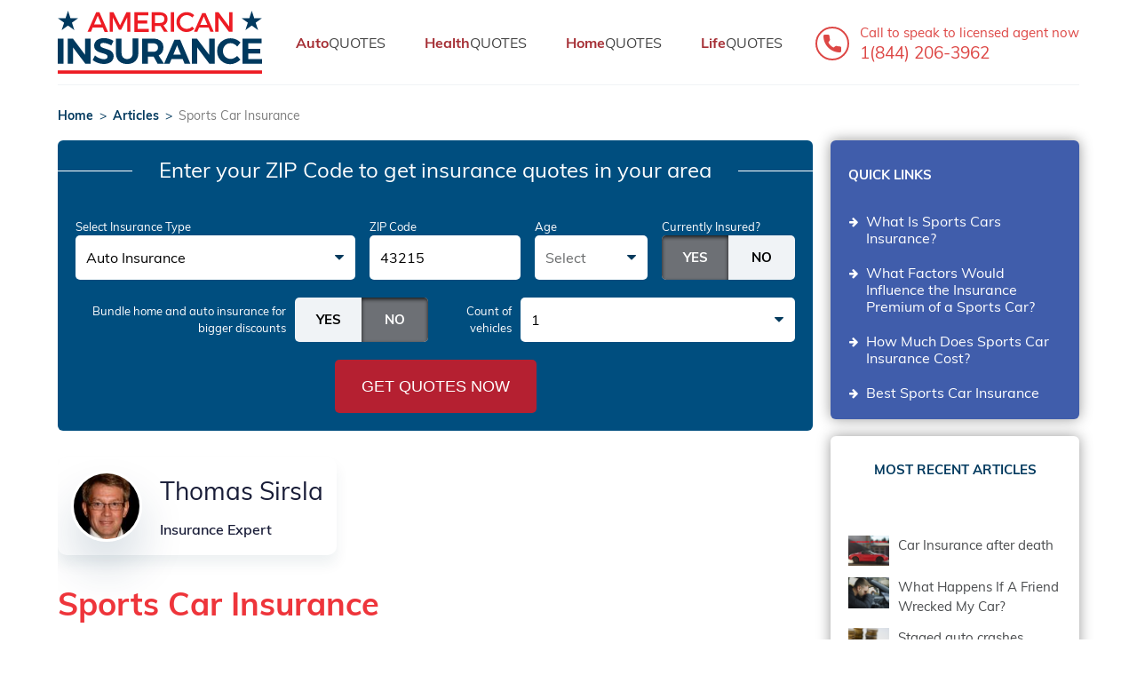

--- FILE ---
content_type: text/html; charset=utf-8
request_url: https://www.americaninsurance.com/sports-car-insurance
body_size: 18562
content:
<!DOCTYPE html>
<html lang="en" dir="ltr" class="notReady">
<head>
  <meta http-equiv="Content-Type" content="text/html; charset=utf-8" />
<script src="https://www.google.com/recaptcha/api.js?hl=en" async="async" defer="defer"></script>
<link rel="shortcut icon" href="https://www.americaninsurance.com/sites/default/files/favicon.ico" type="image/vnd.microsoft.icon" />
<meta name="viewport" content="width=device-width, initial-scale=1, maximum-scale=1" />
<script type="application/ld+json">{
    "@context": "http://schema.org",
    "@graph": [
        {
            "@type": "Article",
            "headline": "Sports Car Insurance",
            "description": "There are a couple of big purchases American families may typically make. One is a house, the other is a car. Although a house usually costs a lot more money than a car, they will both cost a lot more money than your average consumer purchase. For that reason, insurance industries have sprung up to help provide these big assets with financial protection from possible damage or complete loss. The business plan of the insurance industry is relatively simple.",
            "author": {
                "@type": "Organization",
                "name": "American Insurance"
            },
            "publisher": {
                "@type": "Organization",
                "name": "American Insurance",
                "logo": {
                    "@type": "ImageObject",
                    "url": "https://www.americaninsurance.com/sites/default/files/logo.png"
                }
            },
            "datePublished": "Monday, June 15, 2020 - 07:12",
            "dateModified": "Monday, June 15, 2020 - 07:12",
            "image": {
                "@type": "ImageObject",
                "url": "https://www.americaninsurance.com/sites/default/files/field/image/Sports-Car-Insurance.png"
            },
            "mainEntityOfPage": "https://www.americaninsurance.com/sports-car-insurance",
            "aggregateRating": {
                "@type": "AggregateRating",
                "ratingValue": "5.0",
                "ratingCount": "8",
                "bestRating": "5.0",
                "worstRating": "1.0"
            }
        }
    ]
}</script>
<meta name="description" content="Before you buy your sports car, educate yourself a bit on what you should know about insuring you’re your new dream vehicle." />
<meta name="generator" content="Drupal 7 (http://drupal.org)" />
  <meta name="ahrefs-site-verification" content="514625ab865870db1d01ce9a9fa52592b52bc82dd572694050db2d108d52bd90">
  <title>Sports Cars Insurance | American Insurance</title>
  <!-- Google tag (gtag.js) -->
  <script async src="https://www.googletagmanager.com/gtag/js?id=G-T6GG6PWJJZ"></script>
  <script>
    window.dataLayer = window.dataLayer || [];
    function gtag(){dataLayer.push(arguments);}
    gtag('js', new Date());
    gtag('config', 'G-T6GG6PWJJZ');
  </script>
  <!-- Google Tag Manager -->
  <script>(function(w,d,s,l,i){w[l]=w[l]||[];w[l].push({'gtm.start':
  new Date().getTime(),event:'gtm.js'});var f=d.getElementsByTagName(s)[0],
  j=d.createElement(s),dl=l!='dataLayer'?'&l='+l:'';j.async=true;j.src=
  'https://www.googletagmanager.com/gtm.js?id='+i+dl;f.parentNode.insertBefore(j,f);
  })(window,document,'script','dataLayer','GTM-5L2T7BL');</script>
  <!-- End Google Tag Manager -->
  <link type="text/css" rel="stylesheet" href="https://www.americaninsurance.com/sites/default/files/css/css_L9AofLbo1NU8VkP_qEOoaxb9Z234Jy05U855j93izes.css" />
  
</head>
<body class="html not-front not-logged-in one-sidebar sidebar-second page-node page-node- page-node-3037 node-type-article page-- featured webp-on" >
<!-- Google Tag Manager (noscript) -->
<noscript><iframe src="https://www.googletagmanager.com/ns.html?id=GTM-5L2T7BL"
height="0" width="0" style="display:none;visibility:hidden"></iframe></noscript>
<!-- End Google Tag Manager (noscript) -->
  <script src="https://apis.google.com/js/platform.js" async defer></script>

    <div id="page-wrapper">
	<div id="page">
<div class="topScreen">
					<div id="topMenu">
				<div class="section">
					  <div class="region region-top-menu">
    <div id="block-menu-menu-top-menu" class="block block-menu">

    
  <div class="content">
    <ul class="menu clearfix"><li class="first leaf"><a href="/" title="">Home</a></li>
<li class="leaf"><a href="/about-us">About Us</a></li>
<li class="last leaf"><a href="/" title="">Contact Us</a></li>
</ul>  </div>
</div>
<div id="block-block-1" class="block block-block socialIcons">

    
  <div class="content">
    <p class="soc">
<a rel="noopener nofollow" href="https://www.facebook.com/American-Insurance-177099269712196/" class="soc-f"></a>
<a rel="noopener nofollow" href="https://twitter.com/@aminsurance20" class="soc-t"></a>
<a rel="noopener nofollow" href="https://plus.google.com/u/2/communities/101645728856609223529" class="soc-g"></a>
<a rel="noopener nofollow" href="https://www.youtube.com/channel/UCUDza-xk_n1Hw01gGnF1wQQ" class="soc-y"></a>
</p>  </div>
</div>
  </div>
				</div>
			</div>
				<div id="header">
			<div class="section">
				<div class="burger"><span></span></div>
				<div class="mobileMenuWrap"></div>
				  <div class="region region-header">
    <div id="block-logo-block-logo" class="block block-logo-block headerLogo">

    
  <div class="content">
    <a href="/" class="logo"><svg xmlns="http://www.w3.org/2000/svg" viewBox="0 0 123 38.01"><defs><style>.cls-1,.cls-2{fill:#00395e;}.cls-2,.cls-3{fill-rule:evenodd;}.cls-3,.cls-4{fill:#ed1c24;}</style></defs><title>logo-ai</title><g><g><path class="cls-1" d="M0,16.82H3.42V32H0V16.82Zm16.47,0h3.25V32H16.61L9.26,22.24V32H6V16.82H9.11l7.36,9.79V16.82ZM32.26,21a11.51,11.51,0,0,0-2.48-1.14,7.51,7.51,0,0,0-2.24-.42,2.64,2.64,0,0,0-1.41.32,1.05,1.05,0,0,0-.52,1A1.33,1.33,0,0,0,26.35,22a11.53,11.53,0,0,0,2.31.88,20,20,0,0,1,2.57.91,4.55,4.55,0,0,1,1.72,1.36,3.78,3.78,0,0,1,.71,2.4A4.12,4.12,0,0,1,32.9,30a4.74,4.74,0,0,1-2.11,1.59,8.11,8.11,0,0,1-3.05.54,10.45,10.45,0,0,1-3.62-.65A9.76,9.76,0,0,1,21,29.75L22.4,27A9.22,9.22,0,0,0,25,28.63a7.12,7.12,0,0,0,2.73.63,3,3,0,0,0,1.66-.39,1.36,1.36,0,0,0,.19-2.09,3.07,3.07,0,0,0-1-.62q-.62-.24-1.7-.54a19.36,19.36,0,0,1-2.55-.87,4.48,4.48,0,0,1-1.7-1.32,3.65,3.65,0,0,1-.71-2.36,4,4,0,0,1,.74-2.39,4.67,4.67,0,0,1,2.06-1.58,7.93,7.93,0,0,1,3.08-.55,10.65,10.65,0,0,1,3.08.45,10.41,10.41,0,0,1,2.69,1.21L32.26,21Zm6.19,4.68a3.51,3.51,0,0,0,.92,2.57,3.28,3.28,0,0,0,2.46.94,3.14,3.14,0,0,0,2.38-.93,3.58,3.58,0,0,0,.89-2.58v-8.9h3.42v8.9a7,7,0,0,1-.81,3.45,5.52,5.52,0,0,1-2.33,2.25,7.63,7.63,0,0,1-3.57.79,7.76,7.76,0,0,1-3.6-.79,5.56,5.56,0,0,1-2.36-2.25A6.93,6.93,0,0,1,35,25.72v-8.9h3.42v8.9ZM60.12,32l-2.4-4.33H54.22V32H50.8V16.82h6.58A6.9,6.9,0,0,1,62,18.2a4.81,4.81,0,0,1,1.62,3.89,5.86,5.86,0,0,1-.73,3A4.66,4.66,0,0,1,60.76,27L64,32Zm-5.89-7.19h3.16a3.28,3.28,0,0,0,2.2-.66,2.42,2.42,0,0,0,.77-1.94,2.32,2.32,0,0,0-.77-1.9,3.35,3.35,0,0,0-2.2-.64H54.22v5.13Zm37-8h3.25V32H91.31L84,22.24V32H80.69V16.82h3.12l7.36,9.79V16.82ZM108,21.57a5.75,5.75,0,0,0-1.83-1.46,4.65,4.65,0,0,0-2.11-.53,4.54,4.54,0,0,0-4,2.34,4.83,4.83,0,0,0-.61,2.4,4.89,4.89,0,0,0,.61,2.41,4.58,4.58,0,0,0,1.67,1.73,4.45,4.45,0,0,0,2.34.64,4.89,4.89,0,0,0,2.07-.49A6.5,6.5,0,0,0,108,27.31l2,2.19a9.12,9.12,0,0,1-2.85,2,7.93,7.93,0,0,1-3.28.74,8.08,8.08,0,0,1-4.05-1,7.52,7.52,0,0,1-2.86-2.83,7.86,7.86,0,0,1-1-4,7.56,7.56,0,0,1,4-6.76,8.38,8.38,0,0,1,4.1-1,8.55,8.55,0,0,1,6,2.53l-2,2.45Zm3.26-4.74h11.54v2.84h-8.12V23h7.3v2.84h-7.3v3.36H123V32H111.22V16.82ZM76.36,32l-1.14-2.82H68.49L67.35,32H64l6.31-14.53h3.38L79.86,32Zm-6.79-5.46h4.59l-2.28-5.65-2.3,5.65Z"></path><polygon class="cls-2" points="6.18 0 7.63 4.5 12.36 4.49 8.53 7.26 10 11.75 6.18 8.96 2.36 11.75 3.83 7.26 0 4.49 4.73 4.5 6.18 0 6.18 0"></polygon><polygon class="cls-2" points="116.82 0 118.27 4.5 123 4.49 119.17 7.26 120.64 11.75 116.82 8.96 113 11.75 114.47 7.26 110.64 4.49 115.37 4.5 116.82 0 116.82 0"></polygon><polygon class="cls-3" points="0 35.94 123 35.94 123 38.01 0 38.01 0 35.94 0 35.94"></polygon><path class="cls-4" d="M27.07,10.11h-6L20,12.77H17.91L23.12,1h2l5.16,11.81H28.2l-1.13-2.67Zm-.76-1.77L24.09,3.09,21.86,8.33Zm17.39,4.44H41.87l0-8.82-3.73,7.59h-1.3L33.09,3.95v8.82H31.22V1h2.36l3.9,7.85L41.36,1h2.35V12.77Zm10.88-10H48.14V5.94h5.77V7.73H48.14V11h6.65v1.79H46.15V1h8.44V2.75Zm9.45,10L61.87,9.19l-.54,0h-2.8v3.56h-2V1h4.79A5.28,5.28,0,0,1,64.84,2a3.68,3.68,0,0,1,1.25,3,4.32,4.32,0,0,1-.63,2.4,3.65,3.65,0,0,1-1.81,1.43l2.65,3.95Zm-5.5-5.35h2.8Q64.2,7.42,64.2,5T61.33,2.75h-2.8V7.42Zm11.52,5.35h-2V1h2V12.77ZM77.71.91a6.45,6.45,0,0,1,2.44.48,6.09,6.09,0,0,1,2,1.34L81,4.18a4.78,4.78,0,0,0-1.52-1.1,4.19,4.19,0,0,0-1.77-.41,4.1,4.1,0,0,0-3,1.21,4,4,0,0,0-1.22,2.94,4,4,0,0,0,1.22,3,4.1,4.1,0,0,0,3,1.21A4.62,4.62,0,0,0,81,9.6l1.18,1.32a6.9,6.9,0,0,1-2.13,1.42,6.14,6.14,0,0,1-2.45.52,6,6,0,0,1-4.37-1.73A5.74,5.74,0,0,1,71.5,6.85a5.61,5.61,0,0,1,1.8-4.23A6.15,6.15,0,0,1,77.71.91Zm27.38,11.86h-2L96.84,4.3v8.47h-2V1h2l6.33,8.49V1h2V12.77ZM90.81,10.22H85.1L84,12.77H82L87,1.45h2l4.95,11.32h-2l-1.08-2.55Zm-.73-1.7-2.13-5-2.13,5Z"></path></g></g></svg></a>  </div>
</div>
<div id="block-menu-menu-header-menu" class="block block-menu">

    
  <div class="content">
    <ul class="menu clearfix"><li class="first leaf"><a href="/auto-insurance-providers" title=""><b>Auto</b>QUOTES</a></li>
<li class="leaf"><a href="/health-insurance-providers" title=""><b>Health</b>QUOTES</a></li>
<li class="leaf"><a href="/home-insurance-providers" title=""><b>Home</b>QUOTES</a></li>
<li class="last leaf"><a href="/life-insurance-providers" title=""><b>Life</b>QUOTES</a></li>
</ul>  </div>
</div>
<div id="block-block-2" class="block block-block callTo">

    
  <div class="content">
    <a href="tel:18442063962">
<span>Call to speak<span class="mobileBR"></span> to licensed agent now</span><br>
<span>1(844) 206-3962</span>
</a>  </div>
</div>
  </div>
			</div>
		</div> <!-- /.section, /#header -->
					<div class="section">
					</div>
			<div id="featured">
			<div class="section">
				  <div class="region region-featured">
    <div id="block-breadcrumb-block-breadcrumb-block-block-info" class="block block-breadcrumb-block">

    
  <div class="content">
    <div id="breadcrumb"><script type="application/ld+json">{"@context":"https://schema.org","@type":"BreadcrumbList","itemListElement":[{"@type":"ListItem","position":1,"name":"Sports Car Insurance","item":"https://www.americaninsurance.com/sports-car-insurance"}]}</script><div class="breadcrumb"><a href="/">Home</a><span class="delimeter">></span><a href="/articles">Articles</a><span class="delimeter">></span><span>Sports Car Insurance</span></div></div>  </div>
</div>
  </div>
			</div>
		</div> <!-- /.section, /#featured -->
	</div>
	<div id="main-wrapper" class="main-wrapper">
		<div id="main">
			<div class="section">
								<div id="content" class="column mainContent">
										<div class="highlighted-wrapper">
						<div class="section">
																						<div id="topForm-wrapper">
									<div class="section">
										<div id="topForm">
											<div class="section">
												  <div class="region region-top-form">
    <div id="block-block-13" class="block block-block formTitle">

    
  <div class="content">
    <p><strong>Enter your ZIP Code</strong><br />
to get insurance quotes in your area</p>
  </div>
</div>
<div id="block-multiblock-6" class="block block-multiblock rowQuoteForm block-ins-forms block-ins-forms-ins_forms_quotes-instance">

    
  <div class="content">
    <form class="ins-forms-quotes-form" novalidate="novalidate" action="/auto-insurance-providers" method="post" id="ins-forms-quotes-form--3" accept-charset="UTF-8"><div><div class="close"></div><input class="sourceInput" type="hidden" name="source" value="" />
<div class="form-item form-type-select form-item-insurance-type">
  <label for="edit-insurance-type--3">Select Insurance Type </label>
 <span class="selectWrap"><span class="selectHolder"></span><span class="selectControls"></span><select id="edit-insurance-type--3" name="insurance_type" class="form-select"><option disabled>Select Insurance Type</option><option value="/auto-insurance-providers" selected="selected">Auto Insurance</option><option value="/health-insurance-providers">Health Insurance</option><option value="/medicare-insurance-providers">Medicare Insurance</option><option value="/home-insurance-providers">Home Insurance</option><option value="/life-insurance-providers">Life Insurance</option></select></span>
</div>
<div class="form-item form-type-textfield form-item-zip">
  <label for="edit-zip--3">ZIP Code </label>
 <span class="field-prefix"><span class="errorPrefix">Wrong zip code</span></span> <input pattern="[0-9]*" class="inputTel form-text" placeholder="43215" type="text" id="edit-zip--3" name="zip" value="43215" size="5" maxlength="5" />
</div>
<div class="form-item form-type-select form-item-age">
  <label for="edit-age--3">Age </label>
 <span class="selectWrap"><span class="selectHolder"></span><span class="selectControls"></span><select id="edit-age--3" name="age" class="form-select"><option selected disabled>Select</option><option value="18">16-20</option><option value="22">21-24</option><option value="30">25-34</option><option value="40">35-44</option><option value="45">45-54</option><option value="55">55-64</option><option value="67">65+</option></select></span>
</div>
<div class="form-item form-type-checkbox form-item-insured">
 <input type="checkbox" id="edit-insured--3" name="insured" value="1" checked="checked" class="form-checkbox" />  <label class="option" for="edit-insured--3">Currently Insured?<span class="toggler yes"></span><span class="boggler yes"><span class="boggler-y"></span><span class="boggler-n"></span></span> </label>

</div>
<div class="form-item form-type-checkbox form-item-bundle-insurance">
 <input type="checkbox" id="edit-bundle-insurance-quotes--3" name="bundle_insurance" value="1" class="form-checkbox" />  <label class="option" for="edit-bundle-insurance-quotes--3">Bundle home and auto insurance<br> for bigger discounts<span class="toggler"></span><span class="boggler"><span class="boggler-y"></span><span class="boggler-n"></span></span> </label>

</div>
<div class="form-item form-type-select form-item-multivehicle">
  <label for="edit-multivehicle-quotes--3">Count of vehicles </label>
 <span class="selectWrap"><span class="selectHolder"></span><span class="selectControls"></span><select id="edit-multivehicle-quotes--3" name="multivehicle" class="form-select"><option disabled>Select</option><option value="1" selected="selected">1</option><option value="2">2</option><option value="3">2+</option></select></span>
</div>
<div class="checks form-wrapper" id="edit-checks--3"><div class="form-item form-type-radios form-item-married">
  <label>Married </label>
 <div id="edit-married--3" class="form-radios checkWidget"><div class="form-item form-type-radio form-item-married">
 <input class="checkWidget form-radio" type="radio" id="edit-married-1--3" name="married" value="1" />  <label class="option" for="edit-married-1--3">Yes </label>

</div>
<div class="form-item form-type-radio form-item-married">
 <input class="checkWidget form-radio" type="radio" id="edit-married-2--3" name="married" value="2" checked="checked" />  <label class="option" for="edit-married-2--3">No </label>

</div>
</div>
</div>
<div class="form-item form-type-radios form-item-homeowner">
  <label>Homeowner </label>
 <div id="edit-homeowner--3" class="form-radios checkWidget"><div class="form-item form-type-radio form-item-homeowner">
 <input class="checkWidget form-radio" type="radio" id="edit-homeowner-1--3" name="homeowner" value="1" />  <label class="option" for="edit-homeowner-1--3">Yes </label>

</div>
<div class="form-item form-type-radio form-item-homeowner">
 <input class="checkWidget form-radio" type="radio" id="edit-homeowner-2--3" name="homeowner" value="2" checked="checked" />  <label class="option" for="edit-homeowner-2--3">No </label>

</div>
</div>
</div>
</div><div class="actions form-wrapper" id="edit-actions--4"><button type="submit" id="edit-submit--4" name="op" class="form-submit">Get Quotes Now</button></div><input type="hidden" name="form_build_id" value="form-ZFboFS2KJSyX2i0EJDRpoB_4z73egy6AQqp8sHa7nJg" />
<input type="hidden" name="form_id" value="ins_forms_quotes_form" />
</div></form>  </div>
</div>
  </div>
											</div>
										</div>
									</div>
								</div>
														</div>
						</div>
															<div class="section content_content">
						<a id="main-content"></a>
												  <div class="region region-content">
    <div id="block-views-article-expert-block" class="block block-views articleExpert">

    
  <div class="content">
    <div class="view view-article-expert view-id-article_expert view-display-id-block view-dom-id-1666bb76239a7be7dc3be3234dbde44f">
        
  
  
      <div class="view-content">
        <div class="views-row views-row-1 views-row-odd views-row-first views-row-last">
      
  <div class="views-field views-field-nothing">        <span class="field-content"><a href="/thomas-sirsla">
<img src="https://www.americaninsurance.com/sites/default/files/styles/thumbnail/public/ThomasSirsla.jpg?itok=hPZstHE-" width="100" height="100" alt="" />
<div class="text">
<p class="title">Thomas Sirsla</p>
<p class="position">Insurance Expert</p>
</div>
</a></span>  </div>  </div>
    </div>
  
  
  
  
  
  
</div>  </div>
</div>
<div id="block-multiblock-4" class="block block-multiblock block-title-block block-title-block-title_block_block_info-instance">

    
  <div class="content">
    <h1 class="title" id="page-title">Sports Car Insurance</h1>  </div>
</div>
<div id="block-system-main" class="block block-system">

    
  <div class="content">
    <div id="node-3037" class="node node-article node-promoted  node-full">

      
  
  <div class="content">
    <div class="field field-name-field-image field-type-image field-label-hidden"><div class="field-items"><div class="field-item even"><img src="https://www.americaninsurance.com/sites/default/files/styles/big_article_image/public/field/image/Sports-Car-Insurance.png?itok=qYKdG6ZV" width="850" height="595" alt="" /></div></div></div><div class="field field-name-body field-type-text-with-summary field-label-hidden"><div class="field-items"><div class="field-item even"><p>There are a couple of big purchases American families may typically make. One is a house, the other is a car. Although a house usually costs a lot more money than a car, they will both cost a lot more money than your average consumer purchase. For that reason, insurance industries have sprung up to help provide these big assets with financial protection from possible damage or complete loss. The business plan of the insurance industry is relatively simple. They calculate the frequency or probability that a bad event occurs, then they calculate the resulting financial cost from the bad event. Next, they invite people who are at risk of financial losses stemming from the bad event to pay money into a pool of people who share the same risk. If anyone in the pool experiences a loss due to the defined risk, they are reimbursed for their loss. If the insurer does their probability calculations correctly, they can cover the losses, or claims, made by their customers while still making a bit of a profit for themselves.</p>

<p>There are more than 280 million registered vehicles in the United States and they get into more than 6 million vehicular accidents every year. The National Highway Traffic Safety Administration has estimated that the direct costs of death, bodily injury, and property damage from car accidents is almost $300 billion. That&rsquo;s a big cost to the economy, but cars are a necessary component of modern life. They help ship goods, they let us commute to our jobs and they enable us to travel for recreation purposes.</p>

<p>Most states require vehicle owners to carry insurance in order to drive legally, and they define the minimum dollar value of the coverage you must carry. The exact details vary from state to state.</p>

<h2 id="what-sports-cars-insurance">What Is Sports Cars Insurance?</h2>

<p><a href="https://www.americaninsurance.com/auto-insurance">Car insurance</a> is a contract that protects you from potential financial losses stemming from a car accident. Those losses can take the form of medical bills from injuries and the damage to your car and the property of others. In the world of auto insurance, excessive speeding while driving is a risky action. More car accidents happen with speeding cars than with cars moving more slowly. Since sports cars are typically more expensive and more powerful than standard cars, they are viewed as a higher risk category by most insurers, and they are priced higher as a result.</p>

<p>Let&rsquo;s look at the types of insurance available to sports car owners. First, there is the property and bodily injury liability insurance. Property damage liability is the term for damage you might cause to another person&rsquo;s property and bodily injury is the cost of another person&rsquo;s medical bills if you have caused their injuries in a crash. In some cases, personal injury liability can also encompass a person&rsquo;s lost wages. Collision insurance covers the repair damage to your own car in the event you hit something. Comprehensive insurance covers a vehicle from the cost of other damages such as storms, falling trees, theft, fire, and other risks that are essentially out of your control. Personal Injury protection is an insurance product that helps cover your own medical bills in the event you are injured in a crash. And, finally, if another driver without insurance damages your car or injures you, uninsured driver coverage will help cover your losses.</p>

<p>Each of these types of insurance will be available for most car owners, but be advised, not all car insurance companies may be willing to provide an expansive menu of products to the very high end of sports cars.</p>

<h2 id="what-factors-would-influence-insurance-premium-sports-car">What Factors Would Influence the Insurance Premium of a Sports Car?</h2>

<p>Some factors in the pricing of sports car insurance are the same as for every car, and some may be unique to sports cars. For example, having a safe driving record is one of the best ways to get preferred pricing on a car insurance policy. Having a safe record is usually defined as not having an at-fault accident or serious moving violation for about 3 to 5 years from the current time. The exact period of time can vary from carrier to carrier. Having good credit is also a big factor in the pricing of an insurance policy. Your place of residence and your age are also calculated into your annual premiums, as do the numbers of miles you typically drive in a year.</p>

<p>At the very high end of the sports car market segment (think Ferrari, Lamborghini, etc.) you will not have the same range of insurance companies to choose from. Some carriers see the high sticker prices and repair prices of high-end sports cars as too risky for their business model. High-performance auto components that are frequently used in sports cars are usually more expensive to replace and probably not produced in mass quantities. So expect to pay more for collision insurance</p>

<h2 id="how-much-does-sports-car-insurance-cost">How Much Does Sports Car Insurance Cost?</h2>

<p>The average cost of full auto insurance in the United States is about $1,400 per year, give or take. By full coverage, we mean liability, collision, and comprehensive insurance for a good driver. ON average insurance for lower to mid-priced sports cars will be at least a few hundred dollars higher per year and certain other cars, like a Nissan GT-R may cost a couple of thousand dollars more. Many sports cars do not depreciate in value as quickly as most other vehicles so owners should be mindful of the book value of their vehicles and make sure that their coverage keeps up with the value of their car.</p>

<p><strong>Annual Mazda MX-5 insurance rates</strong></p>

<table><thead><tr><td>Company</td>
			<td>Insurance premium</td>
		</tr></thead><tbody><tr><td>Allstate</td>
			<td>$2,294</td>
		</tr><tr><td>Farmers</td>
			<td>$1,368</td>
		</tr><tr><td>Liberty Mutual</td>
			<td>$1,849</td>
		</tr><tr><td>Nationwide</td>
			<td>$1,006</td>
		</tr><tr><td>Progressive</td>
			<td>$1,658</td>
		</tr><tr><td>State Farm</td>
			<td>$1,380</td>
		</tr><tr><td>USAA</td>
			<td>$1,241</td>
		</tr></tbody></table><h2 id="best-sports-car-insurance">Best Sports Car Insurance</h2>

<p>Some companies, such as Hagerty and Chubb, specialize in providing coverage for the sports car market. Owners of expensive sports cars may want to consider them for their insurance. Low and middle-range sports cars can usually find coverage from some name brands like All-State, and State Farm, but many smaller carriers will not have much of an appetite for insuring the expensive segment of this market.</p>
</div></div></div><div class="field field-name-field-article-rating field-type-field-rating field-label-hidden"><div class="field-items"><div class="field-item even"><div class="field-stars-rating-wrapper"><span style="display: none;" class="voting-hidden-label">Article rating:</span><ul class="stars-items editible"><li class="star-item ac" data-starn="1"></li><li class="star-item ac" data-starn="2"></li><li class="star-item ac" data-starn="3"></li><li class="star-item ac" data-starn="4"></li><li class="star-item ac" data-starn="5"></li></ul><div class="voting-info-wrapper"><span class="voting-value">5.0</span><span class="voting-max">out of 5</span><span class="voting-count">8 user reviews</span></div></div>
</div></div></div>
<div class="sb-wrapper">
	<ul class="social-buttons">
		<li>
		<a class="twitter-share-button"
			href="https://twitter.com/intent/tweet">Tweet</a>
		</li>
		<li>
			<div class="fb-share-button"
				data-href="https://www.americaninsurance.com//sports-car-insurance"
				data-layout="button_count">
			</div>
		</li>
		<li>
			<g:plusone></g:plusone>
		</li>
	</ul>
</div>

  </div>

  
  <div id="comments" class="comment-wrapper">
  
<div class="commentSpace">
  
      <p class="h2 title comment-form">Add new comment</p>
      <form class="comment-form" action="" method="post" id="comment-form" accept-charset="UTF-8"><div><div class="form-item form-type-textfield form-item-name">
  <label for="edit-name">Your name <span class="form-required" title="This field is required.">*</span></label>
 <input placeholder="Your name" type="text" id="edit-name" name="name" value="" size="30" maxlength="60" class="form-text required" />
</div>
<div class="field-type-text-long field-name-comment-body field-widget-text-textarea form-wrapper" id="edit-comment-body"><div id="comment-body-add-more-wrapper"><div class="form-item form-type-textarea form-item-comment-body-und-0-value">
  <label for="edit-comment-body-und-0-value">Comment <span class="form-required" title="This field is required.">*</span></label>
 <div class="form-textarea-wrapper"><textarea class="text-full form-textarea required" placeholder="Type your comment here" id="edit-comment-body-und-0-value" name="comment_body[und][0][value]" cols="60" rows="5"></textarea></div>
</div>
</div></div><input type="hidden" name="form_build_id" value="form-jGIRlR-cpO3YhG1tlqdOmwsB0S-YBzdmj7OkmBqej_o" />
<input type="hidden" name="form_id" value="comment_node_article_form" />
<fieldset class="captcha form-wrapper"><legend><span class="fieldset-legend">CAPTCHA</span></legend><div class="fieldset-wrapper"><div class="fieldset-description">This question is for testing whether or not you are a human visitor and to prevent automated spam submissions.</div><input type="hidden" name="captcha_sid" value="7237257" />
<input type="hidden" name="captcha_token" value="a1795814ad1e1b6223f8eb6c27a21402" />
<input type="hidden" name="captcha_response" value="Google no captcha" />
<div class="g-recaptcha" data-sitekey="6LfBfD8UAAAAAGFxnO3V8CWSFDBRrhSYpqq2unyT" data-theme="light" data-type="image"></div></div></fieldset>
<div class="form-actions form-wrapper" id="edit-actions"><input type="submit" id="edit-submit" name="op" value="leave comment" class="form-submit" /></div></div></form>  </div>
</div>

</div>
  </div>
</div>
  </div>
											</div>
				</div> <!-- /.section, /#content -->
									<div id="sidebar-second" class="column sidebar">
						<div class="section">
							  <div class="region region-sidebar-second">
    <div id="block-anchor-nav-anchor-nav-block" class="block block-anchor-nav style-alter blockAnchorNav">

    <p class="h2">Quick Links</p>
  
  <div class="content">
    <ul><li><a href="#what-sports-cars-insurance">What Is Sports Cars Insurance?
</a></li><li><a href="#what-factors-would-influence-insurance-premium-sports-car">What Factors Would Influence the Insurance Premium of a Sports Car?
</a></li><li><a href="#how-much-does-sports-car-insurance-cost">How Much Does Sports Car Insurance Cost?
</a></li><li><a href="#best-sports-car-insurance">Best Sports Car Insurance
</a></li></ul>  </div>
</div>
<div id="block-views-most-recent-articles-block-1" class="block block-views">

    <p class="h2">Most Recent Articles</p>
  
  <div class="content">
    <div class="view view-most-recent-articles view-id-most_recent_articles view-display-id-block_1 view-dom-id-9112cd04da8f4db59f374a6fa7e939fd">
        
  
  
      <div class="view-content">
      <div class="item-list">    <ul>          <li class="views-row views-row-1 views-row-odd views-row-first">  
  <div class="views-field views-field-field-image thumb">        <div class="field-content"><a href="/car-insurance-after-death"><a href="/car-insurance-after-death"><img src="https://www.americaninsurance.com/sites/default/files/styles/thumbnail/public/field/image/18.Car-Insurance-after-death-1200-900.png?itok=DkKo1fan" width="100" height="75" alt="" /></a></a></div>  </div>  
  <div class="views-field views-field-title">        <span class="field-content"><a href="/car-insurance-after-death">Car Insurance after death</a></span>  </div></li>
          <li class="views-row views-row-2 views-row-even">  
  <div class="views-field views-field-field-image thumb">        <div class="field-content"><a href="/what-happens-if-friend-wrecked-my-car"><a href="/what-happens-if-friend-wrecked-my-car"><img src="https://www.americaninsurance.com/sites/default/files/styles/thumbnail/public/field/image/17.What-happens-if-a-friend-wrecked-my-car-1200-900.png?itok=HW8HE-KG" width="100" height="75" alt="" /></a></a></div>  </div>  
  <div class="views-field views-field-title">        <span class="field-content"><a href="/what-happens-if-friend-wrecked-my-car">What Happens If A Friend Wrecked My Car?</a></span>  </div></li>
          <li class="views-row views-row-3 views-row-odd">  
  <div class="views-field views-field-field-image thumb">        <div class="field-content"><a href="/staged-auto-crashes"><a href="/staged-auto-crashes"><img src="https://www.americaninsurance.com/sites/default/files/styles/thumbnail/public/field/image/16.Staged-auto-crashes-1200-900.png?itok=agAkjjVx" width="100" height="75" alt="" /></a></a></div>  </div>  
  <div class="views-field views-field-title">        <span class="field-content"><a href="/staged-auto-crashes">Staged auto crashes</a></span>  </div></li>
          <li class="views-row views-row-4 views-row-even views-row-last">  
  <div class="views-field views-field-field-image thumb">        <div class="field-content"><a href="/does-insurance-cover-dui-accidents"><a href="/does-insurance-cover-dui-accidents"><img src="https://www.americaninsurance.com/sites/default/files/styles/thumbnail/public/field/image/15.Does-insurance-cover-DUI-accidents-1200-900.png?itok=pSgjwAMP" width="100" height="75" alt="" /></a></a></div>  </div>  
  <div class="views-field views-field-title">        <span class="field-content"><a href="/does-insurance-cover-dui-accidents">Does insurance cover DUI accidents?</a></span>  </div></li>
      </ul></div>    </div>
  
  
  
  
  
  
</div>  </div>
</div>
<div id="block-block-10" class="block block-block title-green title-ico-lock block-secure">

    <p class="h2">We’re secure</p>
  
  <div class="content">
    <p>Buy with confidence. We offer the highest level of security available on the internet. <strong>Powered by Comodo</strong></p>

<p><img alt="COMODO SECURE" src="/img/comodo.png" /></p>  </div>
</div>
<div id="block-block-11" class="block block-block title-blue title-ico-call block-callus">

    <p class="h2">Call us</p>
  
  <div class="content">
    <table>
<tr><td>Monday to Friday</td><td>8.00 am-8.00 pm</td></tr>
<tr><td>Saturday</td><td>8.30 am-5.00 pm</td></tr>
<tr><td>Sunday</td><td>10.00 am-4.00 pm</td></tr>
</table>
<p>For our joint protection, telephone calls may be recorded and/or monitored</p>
<a href="tel:18442063962" class="prettyButton button-phone">1(844) 206-3962</a>  </div>
</div>
<div id="block-block-12" class="block block-block title-yellow title-ico-question block-whychoose">

    <p class="h2">why choose us</p>
  
  <div class="content">
    <div class="content">
<ul class="ul-v">
	<li>Online Documents</li>
	<li>Uninsured driver promise</li>
	<li>Manage your policy online</li>
	<li>Defaqto 5 Star rated cover</li>
</ul>
<img src="/img/defaqto.png" alt="defaqto 2017 ***** Home Insurance">  </div>  </div>
</div>
<div id="block-multiblock-7" class="block block-multiblock cellQuoteForm block-ins-forms block-ins-forms-ins_forms_quotes-instance">

    
  <div class="content">
    <form class="ins-forms-quotes-form" novalidate="novalidate" action="/auto-insurance-providers" method="post" id="ins-forms-quotes-form--4" accept-charset="UTF-8"><div><div class="close"></div><input class="sourceInput" type="hidden" name="source" value="" />
<div class="form-item form-type-select form-item-insurance-type">
  <label for="edit-insurance-type--4">Select Insurance Type </label>
 <span class="selectWrap"><span class="selectHolder"></span><span class="selectControls"></span><select id="edit-insurance-type--4" name="insurance_type" class="form-select"><option disabled>Select Insurance Type</option><option value="/auto-insurance-providers" selected="selected">Auto Insurance</option><option value="/health-insurance-providers">Health Insurance</option><option value="/medicare-insurance-providers">Medicare Insurance</option><option value="/home-insurance-providers">Home Insurance</option><option value="/life-insurance-providers">Life Insurance</option></select></span>
</div>
<div class="form-item form-type-textfield form-item-zip">
  <label for="edit-zip--4">ZIP Code </label>
 <span class="field-prefix"><span class="errorPrefix">Wrong zip code</span></span> <input pattern="[0-9]*" class="inputTel form-text" placeholder="43215" type="text" id="edit-zip--4" name="zip" value="43215" size="5" maxlength="5" />
</div>
<div class="form-item form-type-select form-item-age">
  <label for="edit-age--4">Age </label>
 <span class="selectWrap"><span class="selectHolder"></span><span class="selectControls"></span><select id="edit-age--4" name="age" class="form-select"><option selected disabled>Select</option><option value="18">16-20</option><option value="22">21-24</option><option value="30">25-34</option><option value="40">35-44</option><option value="45">45-54</option><option value="55">55-64</option><option value="67">65+</option></select></span>
</div>
<div class="form-item form-type-checkbox form-item-insured">
 <input type="checkbox" id="edit-insured--4" name="insured" value="1" checked="checked" class="form-checkbox" />  <label class="option" for="edit-insured--4">Currently Insured?<span class="toggler yes"></span><span class="boggler yes"><span class="boggler-y"></span><span class="boggler-n"></span></span> </label>

</div>
<div class="form-item form-type-checkbox form-item-bundle-insurance">
 <input type="checkbox" id="edit-bundle-insurance-quotes--4" name="bundle_insurance" value="1" class="form-checkbox" />  <label class="option" for="edit-bundle-insurance-quotes--4">Bundle home and auto insurance<br> for bigger discounts<span class="toggler"></span><span class="boggler"><span class="boggler-y"></span><span class="boggler-n"></span></span> </label>

</div>
<div class="form-item form-type-select form-item-multivehicle">
  <label for="edit-multivehicle-quotes--4">Count of vehicles </label>
 <span class="selectWrap"><span class="selectHolder"></span><span class="selectControls"></span><select id="edit-multivehicle-quotes--4" name="multivehicle" class="form-select"><option disabled>Select</option><option value="1" selected="selected">1</option><option value="2">2</option><option value="3">2+</option></select></span>
</div>
<div class="checks form-wrapper" id="edit-checks--4"><div class="form-item form-type-radios form-item-married">
  <label>Married </label>
 <div id="edit-married--4" class="form-radios checkWidget"><div class="form-item form-type-radio form-item-married">
 <input class="checkWidget form-radio" type="radio" id="edit-married-1--4" name="married" value="1" />  <label class="option" for="edit-married-1--4">Yes </label>

</div>
<div class="form-item form-type-radio form-item-married">
 <input class="checkWidget form-radio" type="radio" id="edit-married-2--4" name="married" value="2" checked="checked" />  <label class="option" for="edit-married-2--4">No </label>

</div>
</div>
</div>
<div class="form-item form-type-radios form-item-homeowner">
  <label>Homeowner </label>
 <div id="edit-homeowner--4" class="form-radios checkWidget"><div class="form-item form-type-radio form-item-homeowner">
 <input class="checkWidget form-radio" type="radio" id="edit-homeowner-1--4" name="homeowner" value="1" />  <label class="option" for="edit-homeowner-1--4">Yes </label>

</div>
<div class="form-item form-type-radio form-item-homeowner">
 <input class="checkWidget form-radio" type="radio" id="edit-homeowner-2--4" name="homeowner" value="2" checked="checked" />  <label class="option" for="edit-homeowner-2--4">No </label>

</div>
</div>
</div>
</div><div class="actions form-wrapper" id="edit-actions--5"><button type="submit" id="edit-submit--5" name="op" class="form-submit">Get Quotes Now</button></div><input type="hidden" name="form_build_id" value="form-EnbYYB5gCvc3i0G5YFOuoU-mP6EebCHzg5OXZlaAzE4" />
<input type="hidden" name="form_id" value="ins_forms_quotes_form" />
</div></form>  </div>
</div>
<div id="block-aihelpers-aih-car-states" class="block block-aihelpers">

    <p class="h2">Car Insurance by States</p>
  
  <div class="content">
    <div id="states-car-list-wrapper" class="search-states-form-widget"><input type="text" class="statesFilterInput" id="statesInput_car" data-inputId="statesInput_car", data-listId="statesList_car" placeholder="Chouse Your state..."><div class="search-states-list-wrapper"><ul class="search-states-list"" id="statesList_car"><li><a title="Car insurance Alabama" href="/car-insurance-alabama">Car insurance Alabama</a></li><li><a title="Car Insurance Alaska" href="/car-insurance-alaska">Car Insurance Alaska</a></li><li><a title="Car Insurance Arizona" href="/car-insurance-arizona">Car Insurance Arizona</a></li><li><a title="Car Insurance in California" href="/car-insurance-california">Car Insurance in California</a></li><li><a title="Car Insurance Colorado" href="/car-insurance-colorado">Car Insurance Colorado</a></li><li><a title="Car Insurance Delaware" href="/car-insurance-delaware">Car Insurance Delaware</a></li><li><a title="Car Insurance in in Florida in 2020" href="/car-insurance-florida">Car Insurance in in Florida in 2020</a></li><li><a title="Car Insurance Idaho" href="/car-insurance-idaho">Car Insurance Idaho</a></li><li><a title="Car Insurance in Arkansas" href="/car-insurance-arkansas">Car Insurance in Arkansas</a></li><li><a title="Car Insurance in Mississippi" href="/car-insurance-mississippi">Car Insurance in Mississippi</a></li><li><a title="Car Insurance in North Carolina" href="/car-insurance-north-carolina">Car Insurance in North Carolina</a></li><li><a title="Car Insurance Iowa" href="/car-insurance-iowa">Car Insurance Iowa</a></li><li><a title="Car Insurance in Maine in 2020" href="/car-insurance-maine">Car Insurance in Maine in 2020</a></li><li><a title="Car Insurance Massachusetts" href="/car-insurance-massachusetts">Car Insurance Massachusetts</a></li><li><a title="Car Insurance Michigan" href="/car-insurance-michigan">Car Insurance Michigan</a></li><li><a title="Car Insurance Montana" href="/car-insurance-montana">Car Insurance Montana</a></li><li><a title="Car Insurance New Mexico" href="/car-insurance-new-mexico">Car Insurance New Mexico</a></li><li><a title="Car Insurance Oklahoma" href="/car-insurance-oklahoma">Car Insurance Oklahoma</a></li><li><a title="Car Insurance Oregon" href="/car-insurance-oregon">Car Insurance Oregon</a></li><li><a title="Car Insurance Quotes Indiana" href="/car-insurance-quotes-indiana">Car Insurance Quotes Indiana</a></li><li><a title="Car Insurance Quotes Missouri" href="/car-insurance-quotes-missouri">Car Insurance Quotes Missouri</a></li><li><a title="Car Insurance in Ohio in 2020" href="/car-insurance-ohio">Car Insurance in Ohio in 2020</a></li><li><a title="Car Insurance South Dakota" href="/car-insurance-south-dakota">Car Insurance South Dakota</a></li><li><a title="Car Insurance Texas" href="/car-insurance-texas">Car Insurance Texas</a></li><li><a title="Car Insurance Utah" href="/car-insurance-utah">Car Insurance Utah</a></li><li><a title="Car Insurance in Washington State in 2020" href="/car-insurance-washington-state">Car Insurance in Washington State in 2020</a></li><li><a title="Car Insurance Wisconsin" href="/car-insurance-wisconsin">Car Insurance Wisconsin</a></li><li><a title="Connecticut Car Insurance" href="/connecticut-car-insurance">Connecticut Car Insurance</a></li><li><a title="Georgia Car Insurance" href="/georgia-car-insurance">Georgia Car Insurance</a></li><li><a title="Illinois Car Insurance" href="/illinois-car-insurance">Illinois Car Insurance</a></li><li><a title="Kansas Car Insurance" href="/kansas-car-insurance">Kansas Car Insurance</a></li><li><a title="Kentucky Car Insurance" href="/kentucky-car-insurance">Kentucky Car Insurance</a></li><li><a title="Louisiana Car Insurance" href="/louisiana-car-insurance">Louisiana Car Insurance</a></li><li><a title="Maryland Car Insurance" href="/maryland-car-insurance">Maryland Car Insurance</a></li><li><a title="Minnesota Car Insurance" href="/minnesota-car-insurance">Minnesota Car Insurance</a></li><li><a title="Nebraska Car Insurance" href="/nebraska-car-insurance">Nebraska Car Insurance</a></li><li><a title="Nevada Car Insurance" href="/nevada-car-insurance">Nevada Car Insurance</a></li><li><a title="New Jersey Car Insurance" href="/new-jersey-car-insurance">New Jersey Car Insurance</a></li><li><a title="New York Car Insurance" href="/new-york-car-insurance">New York Car Insurance</a></li><li><a title="North Dakota Car Insurance" href="/north-dakota-car-insurance">North Dakota Car Insurance</a></li><li><a title="Pennsylvania Car Insurance" href="/pennsylvania-car-insurance">Pennsylvania Car Insurance</a></li><li><a title="Rhode Island Car Insurance" href="/rhode-island-car-insurance">Rhode Island Car Insurance</a></li><li><a title="South Carolina Car Insurance" href="/south-carolina-car-insurance">South Carolina Car Insurance</a></li><li><a title="Tennessee Car Insurance" href="/tennessee-car-insurance">Tennessee Car Insurance</a></li><li><a title="Vermont Car Insurance" href="/vermont-car-insurance">Vermont Car Insurance</a></li><li><a title="Virginia Car Insurance" href="/virginia-car-insurance">Virginia Car Insurance</a></li><li><a title="West Virginia Car Insurance" href="/west-virginia-car-insurance">West Virginia Car Insurance</a></li><li><a title="Wyoming Car Insurance" href="/wyoming-car-insurance">Wyoming Car Insurance</a></li></ul></div></div>  </div>
</div>
<div id="block-aihelpers-aih-health-states" class="block block-aihelpers">

    <p class="h2">Health Insurance States</p>
  
  <div class="content">
    <div id="states-health-list-wrapper" class="search-states-form-widget"><input type="text" class="statesFilterInput" id="statesInput_health" data-inputId="statesInput_health", data-listId="statesList_health" placeholder="Chouse Your state..."><div class="search-states-list-wrapper"><ul class="search-states-list"" id="statesList_health"><li><a title="Health Insurance Alabama" href="/health-insurance-alabama">Health Insurance Alabama</a></li><li><a title="Delaware Health Insurance" href="/delaware-health-insurance">Delaware Health Insurance</a></li><li><a title="Connecticut Health Insurance" href="/connecticut-health-insurance">Connecticut Health Insurance</a></li><li><a title="Colorado Health Insurance" href="/colorado-health-insurance">Colorado Health Insurance</a></li><li><a title="Health Insurance Alaska" href="/health-insurance-alaska">Health Insurance Alaska</a></li><li><a title="Health Insurance Arizona" href="/health-insurance-arizona">Health Insurance Arizona</a></li><li><a title="Health Insurance Arkansas" href="/health-insurance-arkansas">Health Insurance Arkansas</a></li><li><a title="Health Insurance California" href="/health-insurance-california">Health Insurance California</a></li><li><a title="Health Insurance Florida" href="/health-insurance-florida">Health Insurance Florida</a></li><li><a title="Health Insurance Georgia" href="/health-insurance-georgia">Health Insurance Georgia</a></li><li><a title="Health Insurance Indiana" href="/health-insurance-indiana">Health Insurance Indiana</a></li><li><a title="Health Insurance Iowa" href="/health-insurance-iowa">Health Insurance Iowa</a></li><li><a title="Health Insurance Kansas" href="/health-insurance-kansas">Health Insurance Kansas</a></li><li><a title="Health Insurance Louisiana" href="/health-insurance-louisiana">Health Insurance Louisiana</a></li><li><a title="Health Insurance Maine" href="/health-insurance-maine">Health Insurance Maine</a></li><li><a title="Health Insurance Massachusetts" href="/health-insurance-massachusetts">Health Insurance Massachusetts</a></li><li><a title="Health Insurance Mississippi" href="/health-insurance-mississippi">Health Insurance Mississippi</a></li><li><a title="Health Insurance Missouri" href="/health-insurance-missouri">Health Insurance Missouri</a></li><li><a title="Health Insurance Montana" href="/health-insurance-montana">Health Insurance Montana</a></li><li><a title="Health Insurance Nebraska" href="/health-insurance-nebraska">Health Insurance Nebraska</a></li><li><a title="Health Insurance Nevada" href="/health-insurance-nevada">Health Insurance Nevada</a></li><li><a title="Health Insurance New Mexico" href="/health-insurance-new-mexico">Health Insurance New Mexico</a></li><li><a title="Health Insurance New York" href="/health-insurance-new-york">Health Insurance New York</a></li><li><a title="Health Insurance North Dakota" href="/health-insurance-north-dakota">Health Insurance North Dakota</a></li><li><a title="Health Insurance Ohio" href="/health-insurance-ohio">Health Insurance Ohio</a></li><li><a title="Health Insurance Oklahoma" href="/health-insurance-oklahoma">Health Insurance Oklahoma</a></li><li><a title="Health Insurance Oregon" href="/health-insurance-oregon">Health Insurance Oregon</a></li><li><a title="Health Insurance South Dakota" href="/health-insurance-south-dakota">Health Insurance South Dakota</a></li><li><a title="Health Insurance Tennessee" href="/health-insurance-tennessee">Health Insurance Tennessee</a></li><li><a title="Health Insurance Texas" href="/health-insurance-texas">Health Insurance Texas</a></li><li><a title="Health Insurance Utah" href="/health-insurance-utah">Health Insurance Utah</a></li><li><a title="Health Insurance Virginia" href="/health-insurance-virginia">Health Insurance Virginia</a></li><li><a title="Health Insurance Wisconsin" href="/health-insurance-wisconsin">Health Insurance Wisconsin</a></li><li><a title="Idaho Health Insurance" href="/idaho-health-insurance">Idaho Health Insurance</a></li><li><a title="Illinois Health Insurance" href="/illinois-health-insurance">Illinois Health Insurance</a></li><li><a title="Kentucky Health Insurance" href="/kentucky-health-insurance">Kentucky Health Insurance</a></li><li><a title="Maryland Health Insurance" href="/maryland-health-insurance">Maryland Health Insurance</a></li><li><a title="Michigan Health Insurance" href="/michigan-health-insurance">Michigan Health Insurance</a></li><li><a title="Minnesota Health Insurance" href="/minnesota-health-insurance">Minnesota Health Insurance</a></li><li><a title="New Hampshire Health Insurance" href="/new-hampshire-health-insurance">New Hampshire Health Insurance</a></li><li><a title="New Jersey Health Insurance" href="/new-jersey-health-insurance">New Jersey Health Insurance</a></li><li><a title="North Carolina Health Insurance" href="/north-carolina-health-insurance">North Carolina Health Insurance</a></li><li><a title="Pennsylvania Health Insurance" href="/pennsylvania-health-insurance">Pennsylvania Health Insurance</a></li><li><a title="Rhode Island Health Insurance" href="/rhode-island-health-insurance">Rhode Island Health Insurance</a></li><li><a title="South Carolina Health Insurance" href="/south-carolina-health-insurance">South Carolina Health Insurance</a></li><li><a title="Vermont Health Insurance" href="/vermont-health-insurance">Vermont Health Insurance</a></li><li><a title="Washington State Health Insurance" href="/washington-state-health-insurance">Washington State Health Insurance</a></li><li><a title="West Virginia Health Insurance" href="/west-virginia-health-insurance">West Virginia Health Insurance</a></li><li><a title="Wyoming Health Insurance" href="/wyoming-health-insurance">Wyoming Health Insurance</a></li></ul></div></div>  </div>
</div>
<div id="block-aihelpers-aih-home-states" class="block block-aihelpers">

    <p class="h2">Home Insurance States</p>
  
  <div class="content">
    <div id="states-home-list-wrapper" class="search-states-form-widget"><input type="text" class="statesFilterInput" id="statesInput_home" data-inputId="statesInput_home", data-listId="statesList_home" placeholder="Chouse Your state..."><div class="search-states-list-wrapper"><ul class="search-states-list"" id="statesList_home"><li><a title="Company Spotlight: Arizona Home Insurance" href="/company-spotlight-arizona-home-insurance">Company Spotlight: Arizona Home Insurance</a></li><li><a title="Cheapest Home Insurance in Texas" href="/cheapest-home-insurance-texas">Cheapest Home Insurance in Texas</a></li><li><a title="Delaware Home Insurance" href="/delaware-home-insurance">Delaware Home Insurance</a></li><li><a title="Home Insurance Alabama" href="/home-insurance-alabama">Home Insurance Alabama</a></li><li><a title="Home Insurance Alaska" href="/home-insurance-alaska">Home Insurance Alaska</a></li><li><a title="Home Insurance Arkansas" href="/home-insurance-arkansas">Home Insurance Arkansas</a></li><li><a title="Home Insurance California" href="/home-insurance-california">Home Insurance California</a></li><li><a title="Home Insurance Connecticut" href="/home-insurance-connecticut">Home Insurance Connecticut</a></li><li><a title="Home Insurance Florida" href="/home-insurance-florida">Home Insurance Florida</a></li><li><a title="Home Insurance in Illinois" href="/home-insurance-illinois">Home Insurance in Illinois</a></li><li><a title="Home Insurance Maryland" href="/home-insurance-maryland">Home Insurance Maryland</a></li><li><a title="Home Insurance in Ohio" href="/home-insurance-ohio">Home Insurance in Ohio</a></li><li><a title="Home Insurance Indiana" href="/home-insurance-indiana">Home Insurance Indiana</a></li><li><a title="Home Insurance Iowa" href="/home-insurance-iowa">Home Insurance Iowa</a></li><li><a title="Home Insurance Massachusetts" href="/home-insurance-massachusetts">Home Insurance Massachusetts</a></li><li><a title="Home Insurance Michigan" href="/home-insurance-michigan">Home Insurance Michigan</a></li><li><a title="Home Insurance Minnesota" href="/home-insurance-minnesota">Home Insurance Minnesota</a></li><li><a title="Home Insurance Montana" href="/home-insurance-montana">Home Insurance Montana</a></li><li><a title="Home Insurance Nevada" href="/home-insurance-nevada">Home Insurance Nevada</a></li><li><a title="Home Insurance Oregon" href="/home-insurance-oregon">Home Insurance Oregon</a></li><li><a title="Home Insurance Quotes Louisiana" href="/home-insurance-quotes-louisiana">Home Insurance Quotes Louisiana</a></li><li><a title="Home Insurance South Dakota" href="/home-insurance-south-dakota">Home Insurance South Dakota</a></li><li><a title="Home Insurance Utah" href="/home-insurance-utah">Home Insurance Utah</a></li><li><a title="Home Insurance Vermont" href="/home-insurance-vermont">Home Insurance Vermont</a></li><li><a title="Home Insurance Washington DC" href="/home-insurance-washington-dc">Home Insurance Washington DC</a></li><li><a title="Home Insurance West Virginia" href="/home-insurance-west-virginia">Home Insurance West Virginia</a></li><li><a title="Home Insurance Wisconsin" href="/home-insurance-wisconsin">Home Insurance Wisconsin</a></li><li><a title="Home Insurance Wyoming" href="/home-insurance-wyoming">Home Insurance Wyoming</a></li><li><a title="Home Owners Insurance Georgia" href="/home-owners-insurance-georgia">Home Owners Insurance Georgia</a></li><li><a title="Home Owners Insurance Maine" href="/home-owners-insurance-maine">Home Owners Insurance Maine</a></li><li><a title="Home Owners Insurance New York" href="/home-owners-insurance-new-york">Home Owners Insurance New York</a></li><li><a title="Idaho Home Insurance" href="/idaho-home-insurance">Idaho Home Insurance</a></li><li><a title="Kansas City MO Home Insurance" href="/kansas-city-mo-home-insurance">Kansas City MO Home Insurance</a></li><li><a title="Mississippi Home Insurance" href="/mississippi-home-insurance">Mississippi Home Insurance</a></li><li><a title="Missouri Home Insurance" href="/missouri-home-insurance">Missouri Home Insurance</a></li><li><a title="Nebraska Home Insurance" href="/nebraska-home-insurance">Nebraska Home Insurance</a></li><li><a title="New Hampshire Home Insurance" href="/new-hampshire-home-insurance">New Hampshire Home Insurance</a></li><li><a title="Home Insurance in South Carolina" href="/home-insurance-south-carolina">Home Insurance in South Carolina</a></li><li><a title="American Home Insurance" href="/american-home-insurance">American Home Insurance</a></li></ul></div></div>  </div>
</div>
<div id="block-aihelpers-aih-life-states" class="block block-aihelpers">

    <p class="h2">Life Insurance States</p>
  
  <div class="content">
    <div id="states-life-list-wrapper" class="search-states-form-widget"><input type="text" class="statesFilterInput" id="statesInput_life" data-inputId="statesInput_life", data-listId="statesList_life" placeholder="Chouse Your state..."><div class="search-states-list-wrapper"><ul class="search-states-list"" id="statesList_life"><li><a title="Alaska Life Insurance" href="/alaska-life-insurance">Alaska Life Insurance</a></li><li><a title="Arizona Life Insurance License" href="/arizona-life-insurance-license">Arizona Life Insurance License</a></li><li><a title="Arkansas Life Insurance" href="/arkansas-life-insurance">Arkansas Life Insurance</a></li><li><a title="California Life Insurance License" href="/california-life-insurance-license">California Life Insurance License</a></li><li><a title="Colorado Life Insurance" href="/colorado-life-insurance">Colorado Life Insurance</a></li><li><a title="Connecticut Life Insurance" href="/connecticut-life-insurance">Connecticut Life Insurance</a></li><li><a title="Delaware Life Insurance" href="/delaware-life-insurance">Delaware Life Insurance</a></li><li><a title="Florida Life Insurance License" href="/florida-life-insurance-license">Florida Life Insurance License</a></li><li><a title="Georgia Life Insurance Information" href="/georgia-life-insurance-information">Georgia Life Insurance Information</a></li><li><a title="Illinois Mutual Life Insurance: Tips to Know" href="/illinois-mutual-life-insurance-tips-know">Illinois Mutual Life Insurance: Tips to Know</a></li><li><a title="Steps to Obtain a Life Insurance License in Iowa" href="/steps-obtain-life-insurance-license-iowa">Steps to Obtain a Life Insurance License in Iowa</a></li><li><a title="Kansas City Life Insurance" href="/kansas-city-life-insurance">Kansas City Life Insurance</a></li><li><a title="Kentucky Central Life Insurance" href="/kentucky-central-life-insurance">Kentucky Central Life Insurance</a></li><li><a title="Life and Casualty Insurance Company of Tennessee" href="/life-and-casualty-insurance-company-tennessee">Life and Casualty Insurance Company of Tennessee</a></li><li><a title="Life Insurance in Idaho" href="/life-insurance-idaho">Life Insurance in Idaho</a></li><li><a title="Find the Lowest Life Insurance Quotes in Louisiana" href="/find-lowest-life-insurance-quotes-louisiana">Find the Lowest Life Insurance Quotes in Louisiana</a></li><li><a title="Become a Life Insurance Agent in Utah in 2018" href="/become-life-insurance-agent-utah-2018">Become a Life Insurance Agent in Utah in 2018</a></li><li><a title="Get the Top Rated Life Insurance in Maine" href="/get-top-rated-life-insurance-maine">Get the Top Rated Life Insurance in Maine</a></li><li><a title="Michigan State Life Insurance" href="/michigan-state-life-insurance">Michigan State Life Insurance</a></li><li><a title="Get Life Insurance in the State of Alabama" href="/get-life-insurance-state-alabama">Get Life Insurance in the State of Alabama</a></li><li><a title="Life Insurance in Oklahoma City" href="/life-insurance-oklahoma-city">Life Insurance in Oklahoma City</a></li><li><a title="Maryland Life Insurance License" href="/maryland-life-insurance-license">Maryland Life Insurance License</a></li><li><a title="What You Need to Know for Buying Life Insurance in Massachusetts" href="/what-you-need-know-buying-life-insurance-massachusetts">What You Need to Know for Buying Life Insurance in Massachusetts</a></li><li><a title="Life Insurance of Minnesota" href="/life-insurance-minnesota">Life Insurance of Minnesota</a></li><li><a title="Get Low: Quotes of Life Insurance in Mississippi" href="/get-low-quotes-life-insurance-mississippi">Get Low: Quotes of Life Insurance in Mississippi</a></li><li><a title="Life Insurance in Missouri" href="/life-insurance-missouri">Life Insurance in Missouri</a></li><li><a title="Life Insurance in Montana" href="/life-insurance-montana">Life Insurance in Montana</a></li><li><a title="Nevada Life Insurance License" href="/nevada-life-insurance-license">Nevada Life Insurance License</a></li><li><a title="New Jersey Life Insurance Quotes" href="/new-jersey-life-insurance-quotes">New Jersey Life Insurance Quotes</a></li><li><a title="New Mexico Life Insurance License" href="/new-mexico-life-insurance-license">New Mexico Life Insurance License</a></li><li><a title="New York Life Insurance" href="/new-york-life-insurance">New York Life Insurance</a></li><li><a title="North Carolina Mutual Life Insurance" href="/north-carolina-mutual-life-insurance">North Carolina Mutual Life Insurance</a></li><li><a title="North Dakota Life Insurance" href="/north-dakota-life-insurance">North Dakota Life Insurance</a></li><li><a title="Ohio National Life Insurance" href="/ohio-national-life-insurance">Ohio National Life Insurance</a></li><li><a title="Oregon Life Insurance License" href="/oregon-life-insurance-license">Oregon Life Insurance License</a></li><li><a title="Pennsylvania Life Insurance Company" href="/pennsylvania-life-insurance-company">Pennsylvania Life Insurance Company</a></li><li><a title="Physicians Life Insurance Company Omaha, Nebraska" href="/physicians-life-insurance-company-omaha-nebraska">Physicians Life Insurance Company Omaha, Nebraska</a></li><li><a title="Standard Life Insurance Company of Indiana" href="/standard-life-insurance-company-indiana">Standard Life Insurance Company of Indiana</a></li><li><a title="Texas Life Insurance" href="/texas-life-insurance">Texas Life Insurance</a></li><li><a title="Vermont Life Insurance" href="/vermont-life-insurance">Vermont Life Insurance</a></li><li><a title="Virginia Life Insurance" href="/virginia-life-insurance">Virginia Life Insurance</a></li><li><a title="Washington National Life Insurance" href="/washington-national-life-insurance">Washington National Life Insurance</a></li><li><a title="Wisconsin National Life Insurance Company" href="/wisconsin-national-life-insurance-company">Wisconsin National Life Insurance Company</a></li><li><a title="Wyoming Life Insurance" href="/wyoming-life-insurance">Wyoming Life Insurance</a></li></ul></div></div>  </div>
</div>
  </div>
						</div>
					</div> <!-- /.section, /#sidebar-second -->
							</div>
		</div>
	</div> <!-- /#main, /#main-wrapper -->

	<div id="bottomBlocks-wrapper">
		<div class="section">
				</div>
	</div>
		<div id="footerMenu-wrapper">
		<div class="section">
							<div id="footerMenu">
					<div class="section">
						  <div class="region region-footer-menu">
    <div id="block-menu-menu-footer-menu" class="block block-menu">

    
  <div class="content">
    <ul class="menu clearfix"><li class="first leaf"><a href="/auto-insurance">Auto Insurance</a></li>
<li class="leaf"><a href="/life-insurance">Life Insurance</a></li>
<li class="leaf"><a href="/home-insurance">Home Insurance</a></li>
<li class="leaf"><a href="/health-insurance">Health Insurance</a></li>
<li class="leaf"><a href="/about-us" title="">About Us</a></li>
<li class="leaf"><a href="/contact-us" title="">Contact Us</a></li>
<li class="leaf"><a href="/terms-and-conditions">Privacy Policy</a></li>
<li class="leaf"><a href="/articles" title="">Articles</a></li>
<li class="leaf"><a href="/rating" title="">Compare auto insurance</a></li>
<li class="leaf"><a href="/car-insurance-rates-vehicle" title="">Car insurance by make and model</a></li>
<li class="leaf"><a href="/low-mileage-car-insurance-drive-less-save-more">Low mileage car insurance</a></li>
<li class="last leaf"><a href="/market-research" title="">Market research</a></li>
</ul>  </div>
</div>
  </div>
					</div>
				</div>
				</div>
	</div>
	<div id="footer-wrapper">
		<div class="section">
							<div id="footer">
					  <div class="region region-footer">
    <div id="block-multiblock-1" class="block block-multiblock block-logo-block block-logo-block-logo-instance">

    
  <div class="content">
    <a href="/" class="logo"><svg xmlns="http://www.w3.org/2000/svg" viewBox="0 0 123 38.01"><defs><style>.cls-1,.cls-2{fill:#00395e;}.cls-2,.cls-3{fill-rule:evenodd;}.cls-3,.cls-4{fill:#ed1c24;}</style></defs><title>logo-ai</title><g><g><path class="cls-1" d="M0,16.82H3.42V32H0V16.82Zm16.47,0h3.25V32H16.61L9.26,22.24V32H6V16.82H9.11l7.36,9.79V16.82ZM32.26,21a11.51,11.51,0,0,0-2.48-1.14,7.51,7.51,0,0,0-2.24-.42,2.64,2.64,0,0,0-1.41.32,1.05,1.05,0,0,0-.52,1A1.33,1.33,0,0,0,26.35,22a11.53,11.53,0,0,0,2.31.88,20,20,0,0,1,2.57.91,4.55,4.55,0,0,1,1.72,1.36,3.78,3.78,0,0,1,.71,2.4A4.12,4.12,0,0,1,32.9,30a4.74,4.74,0,0,1-2.11,1.59,8.11,8.11,0,0,1-3.05.54,10.45,10.45,0,0,1-3.62-.65A9.76,9.76,0,0,1,21,29.75L22.4,27A9.22,9.22,0,0,0,25,28.63a7.12,7.12,0,0,0,2.73.63,3,3,0,0,0,1.66-.39,1.36,1.36,0,0,0,.19-2.09,3.07,3.07,0,0,0-1-.62q-.62-.24-1.7-.54a19.36,19.36,0,0,1-2.55-.87,4.48,4.48,0,0,1-1.7-1.32,3.65,3.65,0,0,1-.71-2.36,4,4,0,0,1,.74-2.39,4.67,4.67,0,0,1,2.06-1.58,7.93,7.93,0,0,1,3.08-.55,10.65,10.65,0,0,1,3.08.45,10.41,10.41,0,0,1,2.69,1.21L32.26,21Zm6.19,4.68a3.51,3.51,0,0,0,.92,2.57,3.28,3.28,0,0,0,2.46.94,3.14,3.14,0,0,0,2.38-.93,3.58,3.58,0,0,0,.89-2.58v-8.9h3.42v8.9a7,7,0,0,1-.81,3.45,5.52,5.52,0,0,1-2.33,2.25,7.63,7.63,0,0,1-3.57.79,7.76,7.76,0,0,1-3.6-.79,5.56,5.56,0,0,1-2.36-2.25A6.93,6.93,0,0,1,35,25.72v-8.9h3.42v8.9ZM60.12,32l-2.4-4.33H54.22V32H50.8V16.82h6.58A6.9,6.9,0,0,1,62,18.2a4.81,4.81,0,0,1,1.62,3.89,5.86,5.86,0,0,1-.73,3A4.66,4.66,0,0,1,60.76,27L64,32Zm-5.89-7.19h3.16a3.28,3.28,0,0,0,2.2-.66,2.42,2.42,0,0,0,.77-1.94,2.32,2.32,0,0,0-.77-1.9,3.35,3.35,0,0,0-2.2-.64H54.22v5.13Zm37-8h3.25V32H91.31L84,22.24V32H80.69V16.82h3.12l7.36,9.79V16.82ZM108,21.57a5.75,5.75,0,0,0-1.83-1.46,4.65,4.65,0,0,0-2.11-.53,4.54,4.54,0,0,0-4,2.34,4.83,4.83,0,0,0-.61,2.4,4.89,4.89,0,0,0,.61,2.41,4.58,4.58,0,0,0,1.67,1.73,4.45,4.45,0,0,0,2.34.64,4.89,4.89,0,0,0,2.07-.49A6.5,6.5,0,0,0,108,27.31l2,2.19a9.12,9.12,0,0,1-2.85,2,7.93,7.93,0,0,1-3.28.74,8.08,8.08,0,0,1-4.05-1,7.52,7.52,0,0,1-2.86-2.83,7.86,7.86,0,0,1-1-4,7.56,7.56,0,0,1,4-6.76,8.38,8.38,0,0,1,4.1-1,8.55,8.55,0,0,1,6,2.53l-2,2.45Zm3.26-4.74h11.54v2.84h-8.12V23h7.3v2.84h-7.3v3.36H123V32H111.22V16.82ZM76.36,32l-1.14-2.82H68.49L67.35,32H64l6.31-14.53h3.38L79.86,32Zm-6.79-5.46h4.59l-2.28-5.65-2.3,5.65Z"></path><polygon class="cls-2" points="6.18 0 7.63 4.5 12.36 4.49 8.53 7.26 10 11.75 6.18 8.96 2.36 11.75 3.83 7.26 0 4.49 4.73 4.5 6.18 0 6.18 0"></polygon><polygon class="cls-2" points="116.82 0 118.27 4.5 123 4.49 119.17 7.26 120.64 11.75 116.82 8.96 113 11.75 114.47 7.26 110.64 4.49 115.37 4.5 116.82 0 116.82 0"></polygon><polygon class="cls-3" points="0 35.94 123 35.94 123 38.01 0 38.01 0 35.94 0 35.94"></polygon><path class="cls-4" d="M27.07,10.11h-6L20,12.77H17.91L23.12,1h2l5.16,11.81H28.2l-1.13-2.67Zm-.76-1.77L24.09,3.09,21.86,8.33Zm17.39,4.44H41.87l0-8.82-3.73,7.59h-1.3L33.09,3.95v8.82H31.22V1h2.36l3.9,7.85L41.36,1h2.35V12.77Zm10.88-10H48.14V5.94h5.77V7.73H48.14V11h6.65v1.79H46.15V1h8.44V2.75Zm9.45,10L61.87,9.19l-.54,0h-2.8v3.56h-2V1h4.79A5.28,5.28,0,0,1,64.84,2a3.68,3.68,0,0,1,1.25,3,4.32,4.32,0,0,1-.63,2.4,3.65,3.65,0,0,1-1.81,1.43l2.65,3.95Zm-5.5-5.35h2.8Q64.2,7.42,64.2,5T61.33,2.75h-2.8V7.42Zm11.52,5.35h-2V1h2V12.77ZM77.71.91a6.45,6.45,0,0,1,2.44.48,6.09,6.09,0,0,1,2,1.34L81,4.18a4.78,4.78,0,0,0-1.52-1.1,4.19,4.19,0,0,0-1.77-.41,4.1,4.1,0,0,0-3,1.21,4,4,0,0,0-1.22,2.94,4,4,0,0,0,1.22,3,4.1,4.1,0,0,0,3,1.21A4.62,4.62,0,0,0,81,9.6l1.18,1.32a6.9,6.9,0,0,1-2.13,1.42,6.14,6.14,0,0,1-2.45.52,6,6,0,0,1-4.37-1.73A5.74,5.74,0,0,1,71.5,6.85a5.61,5.61,0,0,1,1.8-4.23A6.15,6.15,0,0,1,77.71.91Zm27.38,11.86h-2L96.84,4.3v8.47h-2V1h2l6.33,8.49V1h2V12.77ZM90.81,10.22H85.1L84,12.77H82L87,1.45h2l4.95,11.32h-2l-1.08-2.55Zm-.73-1.7-2.13-5-2.13,5Z"></path></g></g></svg></a>  </div>
</div>
<div id="block-multiblock-2" class="block block-multiblock block-block block-block-1-instance">

    
  <div class="content">
    <p class="soc">
<a rel="noopener nofollow" href="https://www.facebook.com/American-Insurance-177099269712196/" class="soc-f"></a>
<a rel="noopener nofollow" href="https://twitter.com/@aminsurance20" class="soc-t"></a>
<a rel="noopener nofollow" href="https://plus.google.com/u/2/communities/101645728856609223529" class="soc-g"></a>
<a rel="noopener nofollow" href="https://www.youtube.com/channel/UCUDza-xk_n1Hw01gGnF1wQQ" class="soc-y"></a>
</p>  </div>
</div>
<div id="block-block-24" class="block block-block dmca-block">

    
  <div class="content">
    <a href="//www.dmca.com/Protection/Status.aspx?ID=2b240274-6c34-49c5-8acc-ab9b093184c6" title="DMCA.com Protection Status" class="dmca-badge"> <img src ="https://images.dmca.com/Badges/dmca_protected_12_120.png?ID=2b240274-6c34-49c5-8acc-ab9b093184c6" alt="DMCA.com Protection Status" /></a> <script src="https://images.dmca.com/Badges/DMCABadgeHelper.min.js"> </script>
<script type="text/javascript" src="https://cdn.ywxi.net/js/1.js" async></script>
<div class="mfes-trustmark" data-type="102" data-width="60" data-height="25"></div>  </div>
</div>
<div id="block-multiblock-3" class="block block-multiblock callTo block-block block-block-2-instance">

    
  <div class="content">
    <a href="tel:18442063962">
<span>Call to speak<span class="mobileBR"></span> to licensed agent now</span><br>
<span>1(844) 206-3962</span>
</a>  </div>
</div>
  </div>
				</div> <!-- /#footer -->
					</div>
	</div> <!-- /.section, /#footer-wrapper -->
	<div id="copyright-wrapper">
		<div class="section">
							<div id="copyright">
					<div class="section">
						  <div class="region region-copyright">
    <div id="block-block-3" class="block block-block">

    
  <div class="content">
    <div>
<p><b>11440 W. Bernardo Court, San Diego CA 92127</b></p>
<span>American Insurance</span> - <span>auto, health, home and life insurance provider.</span>
</div>  </div>
</div>
  </div>
					</div>
				</div>
				</div>
	</div>
	</div>
</div> <!-- /#page, /#page-wrapper -->
    <script type="text/javascript" src="https://www.americaninsurance.com/sites/default/files/js/js_hIEACN9zuM3Zm5sdFiJOKu1Tf6pj61bdivnqLTmn-5o.js"></script>
<script type="text/javascript" src="https://www.americaninsurance.com/sites/default/files/js/js_eJB1uVC0YHQeuyySEj9wvV3TK6TvXsDQUnUPdOIuHDs.js"></script>
<script type="text/javascript" src="https://www.americaninsurance.com/sites/default/files/js/js_Hmwmt3sLuSWR95IIamGcQx0vT0h5rG_z7fa4N7UJd5I.js"></script>
<script type="text/javascript">jQuery.extend(Drupal.settings, {"basePath":"\/","pathPrefix":"","ajaxPageState":{"theme":"amins","theme_token":"hwjwjgAa94PTO0Id00j-i5PBnMLA_CnIVVX8mK_NuFA","jquery_version":"1.10","js":{"sites\/all\/modules\/jquery_update\/replace\/jquery\/1.10\/jquery.min.js":1,"public:\/\/minifyjs\/misc\/jquery.once.min.js":1,"public:\/\/minifyjs\/misc\/drupal.min.js":1,"public:\/\/minifyjs\/misc\/ajax.min.js":1,"public:\/\/minifyjs\/sites\/all\/modules\/jquery_update\/js\/jquery_update.min.js":1,"public:\/\/minifyjs\/sites\/all\/modules\/form_modules\/field_rating\/lib\/jquery-bar-rating\/jquery.barrating.min.js":1,"public:\/\/minifyjs\/sites\/all\/modules\/form_modules\/field_rating\/field_rating.min.js":1,"public:\/\/minifyjs\/misc\/progress.min.js":1,"public:\/\/minifyjs\/sites\/all\/modules\/insurance\/ins_forms\/js\/forms.min.js":1,"public:\/\/minifyjs\/sites\/all\/modules\/insurance\/ins_gtm\/js\/ins_gtm.min.js":1,"public:\/\/minifyjs\/sites\/all\/modules\/admin_menu\/admin_devel\/admin_devel.min.js":1,"public:\/\/minifyjs\/sites\/all\/modules\/form_modules\/captcha\/captcha.min.js":1,"sites\/all\/libraries\/owl-carousel\/\/owl.carousel.min.js":1,"public:\/\/minifyjs\/sites\/all\/modules\/form_modules\/clientside_validation\/jquery-validate\/jquery.validate.min.js":1,"public:\/\/minifyjs\/sites\/all\/modules\/form_modules\/form_placeholder\/form_placeholder.min.js":1,"public:\/\/minifyjs\/sites\/all\/modules\/form_modules\/clientside_validation\/clientside_validation.ie8.min.js":1,"sites\/all\/modules\/form_modules\/clientside_validation\/clientside_validation.js":1,"public:\/\/minifyjs\/sites\/all\/themes\/amins\/js\/main.min.js":1},"css":{"sites\/all\/modules\/ctools\/css\/ctools.css":1,"sites\/all\/modules\/form_modules\/field_rating\/field_rating.css":1,"sites\/all\/modules\/form_modules\/field_rating\/lib\/jquery-bar-rating\/dist\/themes\/css-stars.css":1,"modules\/system\/system.base.css":1,"modules\/system\/system.messages.css":1,"modules\/system\/system.theme.css":1,"modules\/comment\/comment.css":1,"modules\/field\/theme\/field.css":1,"modules\/node\/node.css":1,"modules\/search\/search.css":1,"modules\/user\/user.css":1,"sites\/all\/modules\/views\/css\/views.css":1,"sites\/all\/libraries\/owl-carousel\/\/owl.carousel.css":1,"sites\/all\/libraries\/owl-carousel\/\/owl.theme.css":1,"sites\/all\/libraries\/owl-carousel\/\/owl.transitions.css":1,"sites\/all\/modules\/ckeditor\/css\/ckeditor.css":1,"sites\/all\/themes\/amins\/css\/less\/main.less":1}},"form_placeholder":{"fallback_support":false,"include":"","exclude":"","required_indicator":"append"},"urlIsAjaxTrusted":{"\/auto-insurance-providers":true,"":true},"clientsideValidation":{"forms":{"comment-form":{"errorPlacement":1,"general":{"errorClass":"error","wrapper":"li","validateTabs":"","scrollTo":1,"scrollSpeed":1000,"disableHtml5Validation":1,"validateOnBlur":1,"validateOnBlurAlways":0,"validateOnKeyUp":1,"validateBeforeAjax":0,"validateOnSubmit":1,"showMessages":0,"errorElement":"label"},"rules":{"name":{"required":true,"messages":{"required":"Your name field is required.","maxlength":"Your name field has to have maximum 60 values."},"maxlength":60},"mail":{"maxlength":64,"messages":{"maxlength":"E-mail field has to have maximum 64 values."}},"homepage":{"maxlength":255,"messages":{"maxlength":"Homepage field has to have maximum 255 values."}},"date":{"maxlength":25,"messages":{"maxlength":"Authored on field has to have maximum 25 values."}},"subject":{"maxlength":64,"messages":{"maxlength":"Subject field has to have maximum 64 values."}},"comment_body[und][0][value]":{"required":true,"messages":{"required":"Comment field is required."}},"captcha_response":{"captcha":{"captcha_validate":"recaptcha_captcha_validation","token":"--H2641E3DpoBQ10Oua0S9GaU6iwJEOkb1zOfHVai5o","captcha_token":"a1795814ad1e1b6223f8eb6c27a21402"},"messages":{"captcha":"Wrong answer for captcha"}}}},"ins-forms-quotes-form":{"errorPlacement":1,"general":{"errorClass":"error","wrapper":"li","validateTabs":"","scrollTo":1,"scrollSpeed":1000,"disableHtml5Validation":1,"validateOnBlur":1,"validateOnBlurAlways":0,"validateOnKeyUp":1,"validateBeforeAjax":0,"validateOnSubmit":1,"showMessages":0,"errorElement":"label"},"rules":{"zip":{"maxlength":5,"messages":{"maxlength":"ZIP Code field has to have maximum 5 values."}}}},"ins-forms-quotes-form--2":{"errorPlacement":1,"general":{"errorClass":"error","wrapper":"li","validateTabs":"","scrollTo":1,"scrollSpeed":1000,"disableHtml5Validation":1,"validateOnBlur":1,"validateOnBlurAlways":0,"validateOnKeyUp":1,"validateBeforeAjax":0,"validateOnSubmit":1,"showMessages":0,"errorElement":"label"},"rules":{"zip":{"maxlength":5,"messages":{"maxlength":"ZIP Code field has to have maximum 5 values."}}}},"ins-forms-quotes-form--3":{"errorPlacement":1,"general":{"errorClass":"error","wrapper":"li","validateTabs":"","scrollTo":1,"scrollSpeed":1000,"disableHtml5Validation":1,"validateOnBlur":1,"validateOnBlurAlways":0,"validateOnKeyUp":1,"validateBeforeAjax":0,"validateOnSubmit":1,"showMessages":0,"errorElement":"label"},"rules":{"zip":{"maxlength":5,"messages":{"maxlength":"ZIP Code field has to have maximum 5 values."}}}},"ins-forms-quotes-form--4":{"errorPlacement":1,"general":{"errorClass":"error","wrapper":"li","validateTabs":"","scrollTo":1,"scrollSpeed":1000,"disableHtml5Validation":1,"validateOnBlur":1,"validateOnBlurAlways":0,"validateOnKeyUp":1,"validateBeforeAjax":0,"validateOnSubmit":1,"showMessages":0,"errorElement":"label"},"rules":{"zip":{"maxlength":5,"messages":{"maxlength":"ZIP Code field has to have maximum 5 values."}}}}},"general":{"usexregxp":0,"months":{"January":1,"Jan":1,"February":2,"Feb":2,"March":3,"Mar":3,"April":4,"Apr":4,"May":5,"June":6,"Jun":6,"July":7,"Jul":7,"August":8,"Aug":8,"September":9,"Sep":9,"October":10,"Oct":10,"November":11,"Nov":11,"December":12,"Dec":12}},"groups":{"comment-form":{},"ins-forms-quotes-form":{},"ins-forms-quotes-form--2":{},"ins-forms-quotes-form--3":{},"ins-forms-quotes-form--4":{}}}});</script>

  <script>window.twttr = (function(d, s, id) {
    var js, fjs = d.getElementsByTagName(s)[0],
      t = window.twttr || {};
    if (d.getElementById(id)) return t;
    js = d.createElement(s);
    js.id = id;
    js.src = "https://platform.twitter.com/widgets.js";
    fjs.parentNode.insertBefore(js, fjs);

    t._e = [];
    t.ready = function(f) {
      t._e.push(f);
    };

    return t;
  }(document, "script", "twitter-wjs"));</script>
</body>
</html>


--- FILE ---
content_type: text/html; charset=utf-8
request_url: https://www.google.com/recaptcha/api2/anchor?ar=1&k=6LfBfD8UAAAAAGFxnO3V8CWSFDBRrhSYpqq2unyT&co=aHR0cHM6Ly93d3cuYW1lcmljYW5pbnN1cmFuY2UuY29tOjQ0Mw..&hl=en&type=image&v=PoyoqOPhxBO7pBk68S4YbpHZ&theme=light&size=normal&anchor-ms=20000&execute-ms=30000&cb=6hoeot8qm1hv
body_size: 49292
content:
<!DOCTYPE HTML><html dir="ltr" lang="en"><head><meta http-equiv="Content-Type" content="text/html; charset=UTF-8">
<meta http-equiv="X-UA-Compatible" content="IE=edge">
<title>reCAPTCHA</title>
<style type="text/css">
/* cyrillic-ext */
@font-face {
  font-family: 'Roboto';
  font-style: normal;
  font-weight: 400;
  font-stretch: 100%;
  src: url(//fonts.gstatic.com/s/roboto/v48/KFO7CnqEu92Fr1ME7kSn66aGLdTylUAMa3GUBHMdazTgWw.woff2) format('woff2');
  unicode-range: U+0460-052F, U+1C80-1C8A, U+20B4, U+2DE0-2DFF, U+A640-A69F, U+FE2E-FE2F;
}
/* cyrillic */
@font-face {
  font-family: 'Roboto';
  font-style: normal;
  font-weight: 400;
  font-stretch: 100%;
  src: url(//fonts.gstatic.com/s/roboto/v48/KFO7CnqEu92Fr1ME7kSn66aGLdTylUAMa3iUBHMdazTgWw.woff2) format('woff2');
  unicode-range: U+0301, U+0400-045F, U+0490-0491, U+04B0-04B1, U+2116;
}
/* greek-ext */
@font-face {
  font-family: 'Roboto';
  font-style: normal;
  font-weight: 400;
  font-stretch: 100%;
  src: url(//fonts.gstatic.com/s/roboto/v48/KFO7CnqEu92Fr1ME7kSn66aGLdTylUAMa3CUBHMdazTgWw.woff2) format('woff2');
  unicode-range: U+1F00-1FFF;
}
/* greek */
@font-face {
  font-family: 'Roboto';
  font-style: normal;
  font-weight: 400;
  font-stretch: 100%;
  src: url(//fonts.gstatic.com/s/roboto/v48/KFO7CnqEu92Fr1ME7kSn66aGLdTylUAMa3-UBHMdazTgWw.woff2) format('woff2');
  unicode-range: U+0370-0377, U+037A-037F, U+0384-038A, U+038C, U+038E-03A1, U+03A3-03FF;
}
/* math */
@font-face {
  font-family: 'Roboto';
  font-style: normal;
  font-weight: 400;
  font-stretch: 100%;
  src: url(//fonts.gstatic.com/s/roboto/v48/KFO7CnqEu92Fr1ME7kSn66aGLdTylUAMawCUBHMdazTgWw.woff2) format('woff2');
  unicode-range: U+0302-0303, U+0305, U+0307-0308, U+0310, U+0312, U+0315, U+031A, U+0326-0327, U+032C, U+032F-0330, U+0332-0333, U+0338, U+033A, U+0346, U+034D, U+0391-03A1, U+03A3-03A9, U+03B1-03C9, U+03D1, U+03D5-03D6, U+03F0-03F1, U+03F4-03F5, U+2016-2017, U+2034-2038, U+203C, U+2040, U+2043, U+2047, U+2050, U+2057, U+205F, U+2070-2071, U+2074-208E, U+2090-209C, U+20D0-20DC, U+20E1, U+20E5-20EF, U+2100-2112, U+2114-2115, U+2117-2121, U+2123-214F, U+2190, U+2192, U+2194-21AE, U+21B0-21E5, U+21F1-21F2, U+21F4-2211, U+2213-2214, U+2216-22FF, U+2308-230B, U+2310, U+2319, U+231C-2321, U+2336-237A, U+237C, U+2395, U+239B-23B7, U+23D0, U+23DC-23E1, U+2474-2475, U+25AF, U+25B3, U+25B7, U+25BD, U+25C1, U+25CA, U+25CC, U+25FB, U+266D-266F, U+27C0-27FF, U+2900-2AFF, U+2B0E-2B11, U+2B30-2B4C, U+2BFE, U+3030, U+FF5B, U+FF5D, U+1D400-1D7FF, U+1EE00-1EEFF;
}
/* symbols */
@font-face {
  font-family: 'Roboto';
  font-style: normal;
  font-weight: 400;
  font-stretch: 100%;
  src: url(//fonts.gstatic.com/s/roboto/v48/KFO7CnqEu92Fr1ME7kSn66aGLdTylUAMaxKUBHMdazTgWw.woff2) format('woff2');
  unicode-range: U+0001-000C, U+000E-001F, U+007F-009F, U+20DD-20E0, U+20E2-20E4, U+2150-218F, U+2190, U+2192, U+2194-2199, U+21AF, U+21E6-21F0, U+21F3, U+2218-2219, U+2299, U+22C4-22C6, U+2300-243F, U+2440-244A, U+2460-24FF, U+25A0-27BF, U+2800-28FF, U+2921-2922, U+2981, U+29BF, U+29EB, U+2B00-2BFF, U+4DC0-4DFF, U+FFF9-FFFB, U+10140-1018E, U+10190-1019C, U+101A0, U+101D0-101FD, U+102E0-102FB, U+10E60-10E7E, U+1D2C0-1D2D3, U+1D2E0-1D37F, U+1F000-1F0FF, U+1F100-1F1AD, U+1F1E6-1F1FF, U+1F30D-1F30F, U+1F315, U+1F31C, U+1F31E, U+1F320-1F32C, U+1F336, U+1F378, U+1F37D, U+1F382, U+1F393-1F39F, U+1F3A7-1F3A8, U+1F3AC-1F3AF, U+1F3C2, U+1F3C4-1F3C6, U+1F3CA-1F3CE, U+1F3D4-1F3E0, U+1F3ED, U+1F3F1-1F3F3, U+1F3F5-1F3F7, U+1F408, U+1F415, U+1F41F, U+1F426, U+1F43F, U+1F441-1F442, U+1F444, U+1F446-1F449, U+1F44C-1F44E, U+1F453, U+1F46A, U+1F47D, U+1F4A3, U+1F4B0, U+1F4B3, U+1F4B9, U+1F4BB, U+1F4BF, U+1F4C8-1F4CB, U+1F4D6, U+1F4DA, U+1F4DF, U+1F4E3-1F4E6, U+1F4EA-1F4ED, U+1F4F7, U+1F4F9-1F4FB, U+1F4FD-1F4FE, U+1F503, U+1F507-1F50B, U+1F50D, U+1F512-1F513, U+1F53E-1F54A, U+1F54F-1F5FA, U+1F610, U+1F650-1F67F, U+1F687, U+1F68D, U+1F691, U+1F694, U+1F698, U+1F6AD, U+1F6B2, U+1F6B9-1F6BA, U+1F6BC, U+1F6C6-1F6CF, U+1F6D3-1F6D7, U+1F6E0-1F6EA, U+1F6F0-1F6F3, U+1F6F7-1F6FC, U+1F700-1F7FF, U+1F800-1F80B, U+1F810-1F847, U+1F850-1F859, U+1F860-1F887, U+1F890-1F8AD, U+1F8B0-1F8BB, U+1F8C0-1F8C1, U+1F900-1F90B, U+1F93B, U+1F946, U+1F984, U+1F996, U+1F9E9, U+1FA00-1FA6F, U+1FA70-1FA7C, U+1FA80-1FA89, U+1FA8F-1FAC6, U+1FACE-1FADC, U+1FADF-1FAE9, U+1FAF0-1FAF8, U+1FB00-1FBFF;
}
/* vietnamese */
@font-face {
  font-family: 'Roboto';
  font-style: normal;
  font-weight: 400;
  font-stretch: 100%;
  src: url(//fonts.gstatic.com/s/roboto/v48/KFO7CnqEu92Fr1ME7kSn66aGLdTylUAMa3OUBHMdazTgWw.woff2) format('woff2');
  unicode-range: U+0102-0103, U+0110-0111, U+0128-0129, U+0168-0169, U+01A0-01A1, U+01AF-01B0, U+0300-0301, U+0303-0304, U+0308-0309, U+0323, U+0329, U+1EA0-1EF9, U+20AB;
}
/* latin-ext */
@font-face {
  font-family: 'Roboto';
  font-style: normal;
  font-weight: 400;
  font-stretch: 100%;
  src: url(//fonts.gstatic.com/s/roboto/v48/KFO7CnqEu92Fr1ME7kSn66aGLdTylUAMa3KUBHMdazTgWw.woff2) format('woff2');
  unicode-range: U+0100-02BA, U+02BD-02C5, U+02C7-02CC, U+02CE-02D7, U+02DD-02FF, U+0304, U+0308, U+0329, U+1D00-1DBF, U+1E00-1E9F, U+1EF2-1EFF, U+2020, U+20A0-20AB, U+20AD-20C0, U+2113, U+2C60-2C7F, U+A720-A7FF;
}
/* latin */
@font-face {
  font-family: 'Roboto';
  font-style: normal;
  font-weight: 400;
  font-stretch: 100%;
  src: url(//fonts.gstatic.com/s/roboto/v48/KFO7CnqEu92Fr1ME7kSn66aGLdTylUAMa3yUBHMdazQ.woff2) format('woff2');
  unicode-range: U+0000-00FF, U+0131, U+0152-0153, U+02BB-02BC, U+02C6, U+02DA, U+02DC, U+0304, U+0308, U+0329, U+2000-206F, U+20AC, U+2122, U+2191, U+2193, U+2212, U+2215, U+FEFF, U+FFFD;
}
/* cyrillic-ext */
@font-face {
  font-family: 'Roboto';
  font-style: normal;
  font-weight: 500;
  font-stretch: 100%;
  src: url(//fonts.gstatic.com/s/roboto/v48/KFO7CnqEu92Fr1ME7kSn66aGLdTylUAMa3GUBHMdazTgWw.woff2) format('woff2');
  unicode-range: U+0460-052F, U+1C80-1C8A, U+20B4, U+2DE0-2DFF, U+A640-A69F, U+FE2E-FE2F;
}
/* cyrillic */
@font-face {
  font-family: 'Roboto';
  font-style: normal;
  font-weight: 500;
  font-stretch: 100%;
  src: url(//fonts.gstatic.com/s/roboto/v48/KFO7CnqEu92Fr1ME7kSn66aGLdTylUAMa3iUBHMdazTgWw.woff2) format('woff2');
  unicode-range: U+0301, U+0400-045F, U+0490-0491, U+04B0-04B1, U+2116;
}
/* greek-ext */
@font-face {
  font-family: 'Roboto';
  font-style: normal;
  font-weight: 500;
  font-stretch: 100%;
  src: url(//fonts.gstatic.com/s/roboto/v48/KFO7CnqEu92Fr1ME7kSn66aGLdTylUAMa3CUBHMdazTgWw.woff2) format('woff2');
  unicode-range: U+1F00-1FFF;
}
/* greek */
@font-face {
  font-family: 'Roboto';
  font-style: normal;
  font-weight: 500;
  font-stretch: 100%;
  src: url(//fonts.gstatic.com/s/roboto/v48/KFO7CnqEu92Fr1ME7kSn66aGLdTylUAMa3-UBHMdazTgWw.woff2) format('woff2');
  unicode-range: U+0370-0377, U+037A-037F, U+0384-038A, U+038C, U+038E-03A1, U+03A3-03FF;
}
/* math */
@font-face {
  font-family: 'Roboto';
  font-style: normal;
  font-weight: 500;
  font-stretch: 100%;
  src: url(//fonts.gstatic.com/s/roboto/v48/KFO7CnqEu92Fr1ME7kSn66aGLdTylUAMawCUBHMdazTgWw.woff2) format('woff2');
  unicode-range: U+0302-0303, U+0305, U+0307-0308, U+0310, U+0312, U+0315, U+031A, U+0326-0327, U+032C, U+032F-0330, U+0332-0333, U+0338, U+033A, U+0346, U+034D, U+0391-03A1, U+03A3-03A9, U+03B1-03C9, U+03D1, U+03D5-03D6, U+03F0-03F1, U+03F4-03F5, U+2016-2017, U+2034-2038, U+203C, U+2040, U+2043, U+2047, U+2050, U+2057, U+205F, U+2070-2071, U+2074-208E, U+2090-209C, U+20D0-20DC, U+20E1, U+20E5-20EF, U+2100-2112, U+2114-2115, U+2117-2121, U+2123-214F, U+2190, U+2192, U+2194-21AE, U+21B0-21E5, U+21F1-21F2, U+21F4-2211, U+2213-2214, U+2216-22FF, U+2308-230B, U+2310, U+2319, U+231C-2321, U+2336-237A, U+237C, U+2395, U+239B-23B7, U+23D0, U+23DC-23E1, U+2474-2475, U+25AF, U+25B3, U+25B7, U+25BD, U+25C1, U+25CA, U+25CC, U+25FB, U+266D-266F, U+27C0-27FF, U+2900-2AFF, U+2B0E-2B11, U+2B30-2B4C, U+2BFE, U+3030, U+FF5B, U+FF5D, U+1D400-1D7FF, U+1EE00-1EEFF;
}
/* symbols */
@font-face {
  font-family: 'Roboto';
  font-style: normal;
  font-weight: 500;
  font-stretch: 100%;
  src: url(//fonts.gstatic.com/s/roboto/v48/KFO7CnqEu92Fr1ME7kSn66aGLdTylUAMaxKUBHMdazTgWw.woff2) format('woff2');
  unicode-range: U+0001-000C, U+000E-001F, U+007F-009F, U+20DD-20E0, U+20E2-20E4, U+2150-218F, U+2190, U+2192, U+2194-2199, U+21AF, U+21E6-21F0, U+21F3, U+2218-2219, U+2299, U+22C4-22C6, U+2300-243F, U+2440-244A, U+2460-24FF, U+25A0-27BF, U+2800-28FF, U+2921-2922, U+2981, U+29BF, U+29EB, U+2B00-2BFF, U+4DC0-4DFF, U+FFF9-FFFB, U+10140-1018E, U+10190-1019C, U+101A0, U+101D0-101FD, U+102E0-102FB, U+10E60-10E7E, U+1D2C0-1D2D3, U+1D2E0-1D37F, U+1F000-1F0FF, U+1F100-1F1AD, U+1F1E6-1F1FF, U+1F30D-1F30F, U+1F315, U+1F31C, U+1F31E, U+1F320-1F32C, U+1F336, U+1F378, U+1F37D, U+1F382, U+1F393-1F39F, U+1F3A7-1F3A8, U+1F3AC-1F3AF, U+1F3C2, U+1F3C4-1F3C6, U+1F3CA-1F3CE, U+1F3D4-1F3E0, U+1F3ED, U+1F3F1-1F3F3, U+1F3F5-1F3F7, U+1F408, U+1F415, U+1F41F, U+1F426, U+1F43F, U+1F441-1F442, U+1F444, U+1F446-1F449, U+1F44C-1F44E, U+1F453, U+1F46A, U+1F47D, U+1F4A3, U+1F4B0, U+1F4B3, U+1F4B9, U+1F4BB, U+1F4BF, U+1F4C8-1F4CB, U+1F4D6, U+1F4DA, U+1F4DF, U+1F4E3-1F4E6, U+1F4EA-1F4ED, U+1F4F7, U+1F4F9-1F4FB, U+1F4FD-1F4FE, U+1F503, U+1F507-1F50B, U+1F50D, U+1F512-1F513, U+1F53E-1F54A, U+1F54F-1F5FA, U+1F610, U+1F650-1F67F, U+1F687, U+1F68D, U+1F691, U+1F694, U+1F698, U+1F6AD, U+1F6B2, U+1F6B9-1F6BA, U+1F6BC, U+1F6C6-1F6CF, U+1F6D3-1F6D7, U+1F6E0-1F6EA, U+1F6F0-1F6F3, U+1F6F7-1F6FC, U+1F700-1F7FF, U+1F800-1F80B, U+1F810-1F847, U+1F850-1F859, U+1F860-1F887, U+1F890-1F8AD, U+1F8B0-1F8BB, U+1F8C0-1F8C1, U+1F900-1F90B, U+1F93B, U+1F946, U+1F984, U+1F996, U+1F9E9, U+1FA00-1FA6F, U+1FA70-1FA7C, U+1FA80-1FA89, U+1FA8F-1FAC6, U+1FACE-1FADC, U+1FADF-1FAE9, U+1FAF0-1FAF8, U+1FB00-1FBFF;
}
/* vietnamese */
@font-face {
  font-family: 'Roboto';
  font-style: normal;
  font-weight: 500;
  font-stretch: 100%;
  src: url(//fonts.gstatic.com/s/roboto/v48/KFO7CnqEu92Fr1ME7kSn66aGLdTylUAMa3OUBHMdazTgWw.woff2) format('woff2');
  unicode-range: U+0102-0103, U+0110-0111, U+0128-0129, U+0168-0169, U+01A0-01A1, U+01AF-01B0, U+0300-0301, U+0303-0304, U+0308-0309, U+0323, U+0329, U+1EA0-1EF9, U+20AB;
}
/* latin-ext */
@font-face {
  font-family: 'Roboto';
  font-style: normal;
  font-weight: 500;
  font-stretch: 100%;
  src: url(//fonts.gstatic.com/s/roboto/v48/KFO7CnqEu92Fr1ME7kSn66aGLdTylUAMa3KUBHMdazTgWw.woff2) format('woff2');
  unicode-range: U+0100-02BA, U+02BD-02C5, U+02C7-02CC, U+02CE-02D7, U+02DD-02FF, U+0304, U+0308, U+0329, U+1D00-1DBF, U+1E00-1E9F, U+1EF2-1EFF, U+2020, U+20A0-20AB, U+20AD-20C0, U+2113, U+2C60-2C7F, U+A720-A7FF;
}
/* latin */
@font-face {
  font-family: 'Roboto';
  font-style: normal;
  font-weight: 500;
  font-stretch: 100%;
  src: url(//fonts.gstatic.com/s/roboto/v48/KFO7CnqEu92Fr1ME7kSn66aGLdTylUAMa3yUBHMdazQ.woff2) format('woff2');
  unicode-range: U+0000-00FF, U+0131, U+0152-0153, U+02BB-02BC, U+02C6, U+02DA, U+02DC, U+0304, U+0308, U+0329, U+2000-206F, U+20AC, U+2122, U+2191, U+2193, U+2212, U+2215, U+FEFF, U+FFFD;
}
/* cyrillic-ext */
@font-face {
  font-family: 'Roboto';
  font-style: normal;
  font-weight: 900;
  font-stretch: 100%;
  src: url(//fonts.gstatic.com/s/roboto/v48/KFO7CnqEu92Fr1ME7kSn66aGLdTylUAMa3GUBHMdazTgWw.woff2) format('woff2');
  unicode-range: U+0460-052F, U+1C80-1C8A, U+20B4, U+2DE0-2DFF, U+A640-A69F, U+FE2E-FE2F;
}
/* cyrillic */
@font-face {
  font-family: 'Roboto';
  font-style: normal;
  font-weight: 900;
  font-stretch: 100%;
  src: url(//fonts.gstatic.com/s/roboto/v48/KFO7CnqEu92Fr1ME7kSn66aGLdTylUAMa3iUBHMdazTgWw.woff2) format('woff2');
  unicode-range: U+0301, U+0400-045F, U+0490-0491, U+04B0-04B1, U+2116;
}
/* greek-ext */
@font-face {
  font-family: 'Roboto';
  font-style: normal;
  font-weight: 900;
  font-stretch: 100%;
  src: url(//fonts.gstatic.com/s/roboto/v48/KFO7CnqEu92Fr1ME7kSn66aGLdTylUAMa3CUBHMdazTgWw.woff2) format('woff2');
  unicode-range: U+1F00-1FFF;
}
/* greek */
@font-face {
  font-family: 'Roboto';
  font-style: normal;
  font-weight: 900;
  font-stretch: 100%;
  src: url(//fonts.gstatic.com/s/roboto/v48/KFO7CnqEu92Fr1ME7kSn66aGLdTylUAMa3-UBHMdazTgWw.woff2) format('woff2');
  unicode-range: U+0370-0377, U+037A-037F, U+0384-038A, U+038C, U+038E-03A1, U+03A3-03FF;
}
/* math */
@font-face {
  font-family: 'Roboto';
  font-style: normal;
  font-weight: 900;
  font-stretch: 100%;
  src: url(//fonts.gstatic.com/s/roboto/v48/KFO7CnqEu92Fr1ME7kSn66aGLdTylUAMawCUBHMdazTgWw.woff2) format('woff2');
  unicode-range: U+0302-0303, U+0305, U+0307-0308, U+0310, U+0312, U+0315, U+031A, U+0326-0327, U+032C, U+032F-0330, U+0332-0333, U+0338, U+033A, U+0346, U+034D, U+0391-03A1, U+03A3-03A9, U+03B1-03C9, U+03D1, U+03D5-03D6, U+03F0-03F1, U+03F4-03F5, U+2016-2017, U+2034-2038, U+203C, U+2040, U+2043, U+2047, U+2050, U+2057, U+205F, U+2070-2071, U+2074-208E, U+2090-209C, U+20D0-20DC, U+20E1, U+20E5-20EF, U+2100-2112, U+2114-2115, U+2117-2121, U+2123-214F, U+2190, U+2192, U+2194-21AE, U+21B0-21E5, U+21F1-21F2, U+21F4-2211, U+2213-2214, U+2216-22FF, U+2308-230B, U+2310, U+2319, U+231C-2321, U+2336-237A, U+237C, U+2395, U+239B-23B7, U+23D0, U+23DC-23E1, U+2474-2475, U+25AF, U+25B3, U+25B7, U+25BD, U+25C1, U+25CA, U+25CC, U+25FB, U+266D-266F, U+27C0-27FF, U+2900-2AFF, U+2B0E-2B11, U+2B30-2B4C, U+2BFE, U+3030, U+FF5B, U+FF5D, U+1D400-1D7FF, U+1EE00-1EEFF;
}
/* symbols */
@font-face {
  font-family: 'Roboto';
  font-style: normal;
  font-weight: 900;
  font-stretch: 100%;
  src: url(//fonts.gstatic.com/s/roboto/v48/KFO7CnqEu92Fr1ME7kSn66aGLdTylUAMaxKUBHMdazTgWw.woff2) format('woff2');
  unicode-range: U+0001-000C, U+000E-001F, U+007F-009F, U+20DD-20E0, U+20E2-20E4, U+2150-218F, U+2190, U+2192, U+2194-2199, U+21AF, U+21E6-21F0, U+21F3, U+2218-2219, U+2299, U+22C4-22C6, U+2300-243F, U+2440-244A, U+2460-24FF, U+25A0-27BF, U+2800-28FF, U+2921-2922, U+2981, U+29BF, U+29EB, U+2B00-2BFF, U+4DC0-4DFF, U+FFF9-FFFB, U+10140-1018E, U+10190-1019C, U+101A0, U+101D0-101FD, U+102E0-102FB, U+10E60-10E7E, U+1D2C0-1D2D3, U+1D2E0-1D37F, U+1F000-1F0FF, U+1F100-1F1AD, U+1F1E6-1F1FF, U+1F30D-1F30F, U+1F315, U+1F31C, U+1F31E, U+1F320-1F32C, U+1F336, U+1F378, U+1F37D, U+1F382, U+1F393-1F39F, U+1F3A7-1F3A8, U+1F3AC-1F3AF, U+1F3C2, U+1F3C4-1F3C6, U+1F3CA-1F3CE, U+1F3D4-1F3E0, U+1F3ED, U+1F3F1-1F3F3, U+1F3F5-1F3F7, U+1F408, U+1F415, U+1F41F, U+1F426, U+1F43F, U+1F441-1F442, U+1F444, U+1F446-1F449, U+1F44C-1F44E, U+1F453, U+1F46A, U+1F47D, U+1F4A3, U+1F4B0, U+1F4B3, U+1F4B9, U+1F4BB, U+1F4BF, U+1F4C8-1F4CB, U+1F4D6, U+1F4DA, U+1F4DF, U+1F4E3-1F4E6, U+1F4EA-1F4ED, U+1F4F7, U+1F4F9-1F4FB, U+1F4FD-1F4FE, U+1F503, U+1F507-1F50B, U+1F50D, U+1F512-1F513, U+1F53E-1F54A, U+1F54F-1F5FA, U+1F610, U+1F650-1F67F, U+1F687, U+1F68D, U+1F691, U+1F694, U+1F698, U+1F6AD, U+1F6B2, U+1F6B9-1F6BA, U+1F6BC, U+1F6C6-1F6CF, U+1F6D3-1F6D7, U+1F6E0-1F6EA, U+1F6F0-1F6F3, U+1F6F7-1F6FC, U+1F700-1F7FF, U+1F800-1F80B, U+1F810-1F847, U+1F850-1F859, U+1F860-1F887, U+1F890-1F8AD, U+1F8B0-1F8BB, U+1F8C0-1F8C1, U+1F900-1F90B, U+1F93B, U+1F946, U+1F984, U+1F996, U+1F9E9, U+1FA00-1FA6F, U+1FA70-1FA7C, U+1FA80-1FA89, U+1FA8F-1FAC6, U+1FACE-1FADC, U+1FADF-1FAE9, U+1FAF0-1FAF8, U+1FB00-1FBFF;
}
/* vietnamese */
@font-face {
  font-family: 'Roboto';
  font-style: normal;
  font-weight: 900;
  font-stretch: 100%;
  src: url(//fonts.gstatic.com/s/roboto/v48/KFO7CnqEu92Fr1ME7kSn66aGLdTylUAMa3OUBHMdazTgWw.woff2) format('woff2');
  unicode-range: U+0102-0103, U+0110-0111, U+0128-0129, U+0168-0169, U+01A0-01A1, U+01AF-01B0, U+0300-0301, U+0303-0304, U+0308-0309, U+0323, U+0329, U+1EA0-1EF9, U+20AB;
}
/* latin-ext */
@font-face {
  font-family: 'Roboto';
  font-style: normal;
  font-weight: 900;
  font-stretch: 100%;
  src: url(//fonts.gstatic.com/s/roboto/v48/KFO7CnqEu92Fr1ME7kSn66aGLdTylUAMa3KUBHMdazTgWw.woff2) format('woff2');
  unicode-range: U+0100-02BA, U+02BD-02C5, U+02C7-02CC, U+02CE-02D7, U+02DD-02FF, U+0304, U+0308, U+0329, U+1D00-1DBF, U+1E00-1E9F, U+1EF2-1EFF, U+2020, U+20A0-20AB, U+20AD-20C0, U+2113, U+2C60-2C7F, U+A720-A7FF;
}
/* latin */
@font-face {
  font-family: 'Roboto';
  font-style: normal;
  font-weight: 900;
  font-stretch: 100%;
  src: url(//fonts.gstatic.com/s/roboto/v48/KFO7CnqEu92Fr1ME7kSn66aGLdTylUAMa3yUBHMdazQ.woff2) format('woff2');
  unicode-range: U+0000-00FF, U+0131, U+0152-0153, U+02BB-02BC, U+02C6, U+02DA, U+02DC, U+0304, U+0308, U+0329, U+2000-206F, U+20AC, U+2122, U+2191, U+2193, U+2212, U+2215, U+FEFF, U+FFFD;
}

</style>
<link rel="stylesheet" type="text/css" href="https://www.gstatic.com/recaptcha/releases/PoyoqOPhxBO7pBk68S4YbpHZ/styles__ltr.css">
<script nonce="_7WspbrfnpnXR4q_oRgxQw" type="text/javascript">window['__recaptcha_api'] = 'https://www.google.com/recaptcha/api2/';</script>
<script type="text/javascript" src="https://www.gstatic.com/recaptcha/releases/PoyoqOPhxBO7pBk68S4YbpHZ/recaptcha__en.js" nonce="_7WspbrfnpnXR4q_oRgxQw">
      
    </script></head>
<body><div id="rc-anchor-alert" class="rc-anchor-alert"></div>
<input type="hidden" id="recaptcha-token" value="[base64]">
<script type="text/javascript" nonce="_7WspbrfnpnXR4q_oRgxQw">
      recaptcha.anchor.Main.init("[\x22ainput\x22,[\x22bgdata\x22,\x22\x22,\[base64]/[base64]/[base64]/[base64]/[base64]/UltsKytdPUU6KEU8MjA0OD9SW2wrK109RT4+NnwxOTI6KChFJjY0NTEyKT09NTUyOTYmJk0rMTxjLmxlbmd0aCYmKGMuY2hhckNvZGVBdChNKzEpJjY0NTEyKT09NTYzMjA/[base64]/[base64]/[base64]/[base64]/[base64]/[base64]/[base64]\x22,\[base64]\\u003d\x22,\x22w6UoKcO5SjNCRMO5wrtTWsKpw4/Du1rCk8Kgwpwkw51CPcOQw7QYbH0cTQFRw7MWYwfDmlQbw5jDnsKzSGwjRsKtCcKrBBZbwo3CnUx1dQdxEcK3wqfDrB4hwpZnw7RDClTDhmbCo8KHPsKDwrDDg8OXwpbDscObOBDCjsKpQxTCk8Oxwqd/[base64]/DpsKEw4FCWlfDmMK3PRHCqMKGwqBkeTV7w6NGGsOTw4DCmcO1AUQ8wq8lZsO3wp9jGShnw6h5Z0HDlsK5awLDmHMkeMOvwqrCpsOEw5PDuMO3w6hYw4nDgcKUwpJSw5/DhcOtwp7CtcOkWAg3w4rCtMOhw4XDoCIPNDl+w4/DjcOpMG/DpFrDlMOoRUrCs8ODbMK+wo/Dp8Ofw6fCjMKJwo1Ew409wqdiw5LDpl3Cpn7DsnrDi8KXw4PDhxNBwrZNU8KXOsKcEMOOwoPCl8KaZ8KgwqF4JW50LcKHL8OCw7gFwqZPQ8KrwqALVxFCw55QYsK0wrkOw6HDtU9ecgPDtcOQwq/Co8OyDzDCmsOmwqoPwqErw55kJ8O2Z0NCKsONe8KwC8OlFwrCvlAvw5PDkWUlw5BjwpMEw6DCtHMMLcO3wqHDnkg0w7zCglzCncK2PG3Dl8OsDVhxRFkRDMK1wrnDtXPCnMOSw43DsnLDrcOyRCDDoxBCwp9Lw65lwrHCkMKMwog7GsKVSRvCnC/CqirCiADDiWwlw5/DmcK2ADIew5UXfMO9wqoqY8O5YkxnQMOXLcOFSMOWwrTCnGzCoUYuB8ONOwjCqsKxwqLDv2VYwqR9HsOYF8Ofw7HDsiRsw4HDnlpGw6DCjsKGwrDDrcOcwpnCnVzDgBJHw5/CnA/Co8KABEYBw5nDlMK/PnbCjcKXw4UWLW7DvnTCtMKFwrLCmzUbwrPCuhTCpMOxw54zwo4Hw7/DmDkeFsKdw5zDj2gABcOfZcKcDQ7DisKkcizCgcKWw60rwokuFwHCisObwpc/R8ORwqA/a8OpW8OwPMOQGTZSw64bwoFKw6bDs3vDuS3ClsOfwpvCkMKFKsKHw5fCggnDmcOKT8OHXGwPCywhAMKBwo3CvCgZw7HCu33CsAfCuBVvwrfDjcKcw7dgPnB6w6XCvGTDv8KyDkM2w4FqTcKvw5IewpdVwoPDvF7DiGFyw7s7wpU7w7HDj8Owwr/Dh8K4w6IMNsKMw7PDhALDusKefGXCl1nCmcOBQiXCvcKpWEnCtMOpw4w5Lxw0woTDhEsFdcODWcOgwrfCvWzCtcOmcsOiwr3DtSVcXirCtwvDgsK1w6liwprCocOCwofDmwbDtcK5w5zCkjoJwqfCgFbDlcK0Xz8lMS7Dp8OMVAzDmMK2wpMww6LCgUIkw7pQw5bDjg/CpcOUw4/ChMOzMsOzWMOzNMOUJcKKw4YLE8OSw4/DmitTZ8OwB8K1N8OmH8O1Lz3DtcKmwrUsdRnCjwvDjMKew6fCjREDwo96wqvDoR7Cp1ZWwqDDkcKOw6nDlWs8w4MfIsKMB8O7wq5zasK+GWkvwozCiSjDhcKEwpQ6MMKIGBMMwr4ewow7VBfDlhUyw6onw5RLw5/CikjCpllcw5jDujwMMFjCsW1AwobCjmLDtW7DgMKoWTYEw7zCnDbDuifDl8O7w5zCpMKgw5hVw4JkFTTDhmJjw7XCpMKeEcKNwoTCtsKLwpIiOMOuMMKKwrN8w64FTjUCHw/[base64]/[base64]/Dv03DuwXDsmsMw4XDg8Kqw7rDjMKxw47CqQIdw4cJSsKgM1LChzDDjFolwqsOHlc3JsKUwqdlLls6YVbCky/CqcKOAsK0dU7Cohozw7l5w4bCtmd2w7EySgjCg8K1wo14w5fCsMOMW3YlwojDssK0w7h2OMOYw596w6bDisO5wpoMw4Bcw7TClMOxWCXDtDLCnMOMWGtpwrFHDGrDmsKJAcKMw6FAw79+w4rDqsKbw7hqwqfCicOTw4HCt2FAFRXCv8Kcwp3DumpLw7xPwpXCvHVDwq/CnnrDqsKdw65Vw67DmMOFwpU3VMOIK8O6wojDi8KTwqVHRFYMw7pgw7rCti7CghYbYxEuDF7CmcKlbMOqwolRAcOtVcKycB5hU8OBBDAuwrdkw5Y+YsKoVMO8wobCtnvCphUXGsK/wqrDpx0EYsKpD8O2fE86w7PChMOtFV3DscK+w44+bSjDhMK1w4sWeMKKVyHDrnVewopxwr3DjMO5XMOxw7LDvsKGwqXDuFh2w4rDlMKYBjHDi8OjwoBlD8K/ECxaDMKNRsO7w6zDrXMjFsKTdsOqw63CsRnDmMOkfMORfQ3CvsKMG8Kxw6s0dyA0S8KTHMOqw6LCt8KBwphBVsO2U8Oqw6Zrw6DDp8K6MEnDiR8ewqByFVxww7zCkg7Ck8OObXJ1wo8cNnXDmsKgwpzCncKowrHChcK/[base64]/ZsK8SAJXcz0hSsKJwofCicKqHC1Yw79Cw5jDjMOjwow2wqnCq347w4/CpGbCmmXCtMO/wpdVwr/DisOjwpsWwp7DscOxw7bDncOHbMO0KEbCrUs0w57CmMKfwpNqwofDh8OhwqEKEiTDg8OTw5ISwotewqHCmjZhw5k0wpHCjkBdw5x4CVjClMKow6YVdVAuwqzClsOUSl5bGMOZw5ETw4R+LC55RMKSwqIpMBloUA0QwrNydsOuw4lMwpcew6fCnsK/wp1GJMKRE2rCtcOgwqDCvcKNw5cYEMOJdcKMw4LCsgZGPcKmw4jDs8K7wqEKwqrDsQFPI8KndWpSN8OPw6NMF8OwVsKPHXjCni5qB8K9CTPDsMOPVDTCssK/wqbDv8ORK8KDwofDjXXDh8Okw6fDgmDDhHLCrMKHNMK3w4xiUzNxw5chFSYJw7bCjMKzw53Cl8KowrPDh8KZwq1KPcOxw4nCt8OTw4gTdQzDo345KFxhw48rw4tIwq7CrE/CpWQETBXDgMOJcW7CjTLDsMKBMgLCj8OYw67DusKEe2sofWNyIsKww5cHGxPCqld/w6rCm2d4w4slwprDlcO2A8Knw5TDucKFPG/[base64]/ClS/CrAwpw7zDj8K7w4zClsKHwpRzHsOyOcOAVsKpFVTDsMK2KT05wrzDm2BrwqMdJnsnPlZVw7PCiMOAwpjDpcKXwrUQw7EVYhkTwoB7eTHCvsOYw57DrcK4w6bDvinCoFwmw7PClsO8JcOoSyDDvg3Dh2HDocKbWB9LYDbCnR/DgMOxwoUvYjlqw6TDoTUYcnfCgHnDvSAvSjTCpsO6ScOPZg5JwqBHPMKYw5kMfFIwb8Opw7XCucKxNhNcw4rCq8KxI3oQUsOpKsOpc2HCs0ozw4/Dn8K+w4giCzXCkcKIfcKGQEnCvy/[base64]/[base64]/[base64]/Dj8Ksw7YRPCbCoTjDkUJpw4ghUWTDlHjCksK9w6hUXVprw6vCksKqw6HCgMK+DDkqw68nwqxVCRFGRcK1CxDDq8O0wqjDpsKBwp3DisOCwoLCuzDCiMOjGjDCuykZA2xiwqDDjcORPcK5H8KzAT3DqMKSw70kasKFLklbVsKKT8KVCi7CpW/CkcOfwovCnsO1S8O1w53DqsOrw6rChFUJw4Edw6MfPHYGUC9vwoDDoyLCsH3CtAzDjRfDgUnDqW/DlcO/w4AdDXTCn0pJHMO8wpQRwonCqsKowrwawrgTfMOzF8K0wpZ/PcKPwrzCusKXw61Aw55ywqgNwplVAsOUwqRQQAvCoQQDw5rDjV/CocOfwqppNFPDs2VGw6Fpw6AJFsOhNsO6wp4mw5lWw7pUwoJsQ2fDghPCqAvDiXB6w6vDl8K5WMOgw4zDgcK/w6HDt8KYwqDCs8Orw7jDscOeO1d8TVltwpjCmD51VsKgY8OTEsOMw4IZwqLDj39kw6sVwqtrwrxWXVMtw5QsUVMxAcKQE8O0OmBzw4/DqsO6w5rCtwpVXMOjXX7CiMO3DsK/dFfCocKcwqoYNMOeEsK1wqEYU8ObLMKRw6cRwoxew6/CjsOOwqbCuQ/DjcKow5VOBMK2G8KCZ8K2VmfDg8OSdwpXUDgHw5NswoHDm8O8wrdGw4HCkkQsw5/[base64]/[base64]/BMKZw7JcUUrDicKWPsKeA8KsMjJxwpFsw7x6c8OpwqzCvMO8wq9/DMKsNh8tw7A+w4PCpGPDksK2w7wuw6zDgcOONsKwLcOJMjVqw71wFzfCiMKAKFUSw77DvMKVIcKuCEnDsFbCu2EYE8KeT8O4RMO7CcORAcOIP8K1w4PCrRPDr3zDvcKMeE/[base64]/CocOUDiFDw6EZwpd5w5fDp8Kiw7EmFcKfwqR/wr5EwofCnQ/CuHjCkMOtwqbDunfDnsKZwpbCtRPDg8KwdMK5P17CujrClULDpcOCNwZCwpXDqsKpw5VCTQZowqbDnULDs8KPVhHCvMOkw47CucK/[base64]/CqMOyfcKewpR+esO/wq/CnMKywobDjMOvw5kCKcK5LcO5w4bDusOMw6RJwpTCg8O9Gxd/OARkwrUsayU7w441w485VHPCsMKNw7JJwqtAWhLCt8OyawTCpzIFwp7ChMKINwnDhjgCwoXCq8KhwobDsMOQwolIwqgIAEYhJcO4w53DiD/CvUNMVQfDpMOKXsOCwqvDnsKtw6rDu8Kxw4nCiBVxwqpwOsKaU8Oxw7LCgHA7wqIOQsKsdMOyw5DDgMOfwpBcI8KpwowVIsK7bwdFw73CnMOjwpXDtlQ4T1NPTMK1wprDvTlSw50gUsOywoZhQsK0w7zDiWZLwqc4wqx/wqARwpDCsGLCq8K0HRzCnELDu8OsKm/CisKLSQbCjsOHf2Yow5/CpXrDuMKMc8KcRTHCpcKHw7rCrMOBwoPDuwQrWFBnaMKyOFYOwrtNOMOkwpZgJVxrw5/Cuz03OyJVw4rDgcO9MsOmw6huw79Yw4YZwpLDhXUjBTxXOBNUBWfCi8OGaQw8K3TDsk7CikHDs8KPPlwSPU4vRsK4woHDglNlGwR2w67CpcOjMMOZw4MESMOHGQUjYmfDv8O9BhLDlhxvFcO7w6LCncK/TcKGXMO8cgjDhsOpw4TDkh3DgzlGRsKsw7jDu8OBw50aw6Rfw7zDnVbDmgkuIcOAwo/Cu8KwAixzTcK2wr1zwqnDh1TCpMKha0YKwohmwrd7b8K9TQYUZsOlUMOqw7bCohkuwpV7wqHDp0IxwoU8w4XCsMOuXMKpw7bCtw5iw4YWBzALwrbDr8KHwrnCicOAUXHCuW7Ci8KCOxkMKyLDksKyLMKFSjVWEjwYLznDgMOrEFslLA8rwq3CognCusOUw4tCw7/CtE0dwrRUwqBOQ1bDgcK+FMOSwoPCoMKMUcOOVsOsdDt3PzFLAS5dw7TCvTXCiQdxZTzDmMO+YkrDo8ODP1rCkh1/bcKtQ1bDn8KRwrXCrFsRXMOJfMOTwo49wpHCgsO6bD44wrPCncOtwqwtcRbCkMKOw4tBw6nCn8OTKMOgVTRawojDosOOwqtcwqfCnRHDuQsSacKGwpIjTFgFNsK1dsOowr/DisK/[base64]/DrcOEwo/DmBJ+w6TDpcKKCMKFw5jCuSTDjMO7w47CrsK6wqbDlMOjwrvDj3fDncOww6NoXzxUwqPCvsOGw7fDsSEpID/Cj3hYB8KdFsOlw5rDtMKSwqxJwodjEsOyWQbCuAXDmnXCq8KNEsOow559HsOKWMOswpzCr8O/FMOmQsKrw6rCi14sEsKaazzCumbDnWfDh2ABw4sDIVTDpsOGwqDDncK9LsKiG8K6acKnS8KXOiZyw6YDaUwEwqTCjsO+Kh3Di8KIDcK7wpkPw6ZyR8Ouw6vDpMO9HMKUEH/DkMOOMxBNVhPCulcOw7shwrfDs8KsXcKDbsKVwoxVwrwTOXVIEiTDisOPwrjDlMKMbUFlCsO5PyYAwp9RPnV+RsOSQsOPfDrCqDDCgihnwq7Dp0vDoCrCiEpJw69odmw4CMK8U8KiLSBZJhkDHMO/wr/[base64]/[base64]/MS3CrcKKW8Onc8KwesKYVXjDjcOIwpNiwoLDnFkyR3vCmsKSw5kiUsKYZW7CjB7Dr0Yzwpp8aSBQwq0QSsOgIVHCvSXCtsOgw5ZTwpUJw7vCvnzDpsKQwrtJwoR5woJvwosfaiXCnsKhwq1vK8OiRsO+wqF8XUdUGAJHI8KZw780w6fDu1ZUwp/DqFoTJ8OifsK1bMK7VsKLw4BqDsOEwp0Xwq7DiwR/w7M5SMK1w5cteggCwoI0LnLDr1F5wpk7CcOXw7HCsMKQQkNgwr1lDRXDuR3CqcKyw7gKw79Qw7DDlVrCtMOowrrDpsOdXRUDw7rCik/CscO2fTPDmMOIeMKZw53CmD3Cn8OGVcO2O2DDk2dPwq/Dq8KMTMOOwpfCmcO2w4XDlhAKw5zDliwVwr5jw7NJwpXCuMODInjDnHdnWnYKaCN/PMOcwrgpBcOjw7Z4w4fDt8KGWMOywphrVQEiw6UFEQlLw4ocMMOMRSUMwrzDj8KbwpUvWsOEZsO+w7/CqsKewqs7wobDjMKlRcKSwonDp3rCuQYWSsOiIgLDuVnCkkQGam/[base64]/U8OzXsO4fMKnBcKcwpECwqt8wotDwrBaA8OIWmXCiMOBYTApUBcTAsOPQ8KZHsKvw48QYG/CpljDrlvCncOAw6NlBTTDtcKhwp7CnsOMwozDt8O9w5x9GsK/AxAuwrHCsMOvAyXCulF3ScOsPU3DmsOPwpBDPcKiwqBqw7zDmsOmDkwyw4XCpMKWOkMuw7nDiwfDuX/DrsObAcO6PDUIw77DpSDDnjPDpitmw6JTM8ODwpTDvQtMwoVlwoIla8OPwpkjMT3DpXvDv8OiwpREDsKSw5QHw4U8wrgnw5VRwqRyw6/[base64]/DssOWUTDCiMOCKFXDp8OBLndyOMKLecKDwrLDv8Ogw5fDgBkhdnLCssKpwodrw4jDuljChsOtw7TDtcOXw7cuw6fDocKadBvDvC5lJy/Djxddw6x/Ng3DkS7Dp8KebzHDpsKpwoEXIw4FB8OwCcOLw5DDicK9wobClG4/Y2LCgMKjJcKswq53QGDCpcKwwqrDoQMbXgzDvsOpVcKcwp7CvwRswpBIwqfCkMOuRMOyw67CoXzCvyYnw5bDow5HwpfCgcOswovDicKpGcODwpDCtBfCplLCkDJhw4/CjVzCi8K4JGQqfMO2w73DmAJhZj3DscOfT8K4woPChHfDuMOvA8KHGDl4FsOCCMKjPyFtasKPN8KMwoLDm8KEwofDu1dNw6BawrzDv8OPDcOMcMKIIMKdPMOoccKdw4vDkVvCkFXDlnhMN8Ksw7nDgMOzwobDvsOjTMKYw4bCpEs/BmnCugnDgUBrC8Ktw4jDryzDglAJPMK7wohawrtnfCbDtFU3aMKjwoPCgsOTw4ZEcMOCCMKnw7BywrEvwrDDh8KhwpMGcXXCvMKnw4gdwpwAFsK7e8Kxw7PDlDc8Y8OsLMKAw5fCl8O0ZC8zw43DriTDiQ/CihFOAUguMjfDnsOSNyEOwpXCgmjCqULCnsKbwqrDlsKscx/CtCHCmCIrbnHCvRjCsEPCoMKsOQHDpsKmw4bDtngxw6l8w63CgDbDn8KQOsOCw4rDv8Ocwo/[base64]/CmsO6wo1/V8OSe1JgCcKqAMK/MjRRJCfChynDu8KPw4PDthYJwpA+aCM4wpMxw61fwqzCsj/CjktlwoAbX2nDhsK1w4vCucKhFAt8PsKdWGB5wp5kSMOIfMOKf8K5wpB9w63DucK4w7hjw4lOQsKyw6jCu1bDoA19w7jCi8O5IsKwwot3FVPCk0LCqsKNM8KtLcKpKSnChWYBScK9w4/CssOKwoBvw7PDpcK+f8OnYVE8I8O9HXVpGXXCn8KfwociwoDDjV/DscK8KMO3w5QyScOow5HDkcKkGzHCknDDsMKnU8KQwpLCtAvCkgQwLMO2csKbwrXDoxPDoMK5wqLDvcKQwolYWwjChMKWRWQSaMKkwqgJw5MUwpTClFttwoEiwojCgQowUHs9Bn/CmMOfcMK6fScew79qacOUwog9bMKTwrg5w6bDil0fXcKqTWtQFsOKbmbCpX3ChsO9Rj/DlhYOw69WXBBPw4zCji3CrVxsPWUqw5bCjB5owrMtwo9ew7pMO8Kkw6/DjWHDsMOcw7HDt8OywppkE8OEwr0gw7NzwpkfRsKHK8OIw4LCgMKow6nDmD/CuMOAw5/CvsKlw6JcYXAhwrTCh1PDjMKPenxFZsOpVRZmw7nDmsOUw7vDjSl2wrUUw7s/wrPDiMKuV04Cw5DDrcORQsKMwolFewzCp8OATh8aw6xlHMK/[base64]/CrHPCoXcNXSQHRsK/VTPCqGvCqm3DnsKXwoTDscOFBcO4wrgSCsKbLsOXwqPDmX3CiQEcGcKGw6FHBH9hUzw6PcOFHnHDqcOXw4APw7xTwqZreizDmQ/[base64]/CgMOow5/[base64]/Cv8OYXcKcd2Igw5fCq0BwwogaYcK9SHPCmsOowqfCi8OHw4jCqMOOMMKeGsO3w4jCq3fCosKYw4VjZU0wwofDpMOLbsO1IMKPEsKTwpA9HmoCQxxgU1/DsC3Dpk3Cu8KnwrLCk2XDvsOeQMKXW8OyMhAvw68QWncowpEOwpHCssO/wpRVbEDDtcOJwrXCj0/Di8OYw7lHfsOhwq1WK8O6ZhfCoQNpwpdbbRrDnT/CmR3Cq8OSMMKYKU3DrMOnwqnDnmNww73CucO2wrPCucO/aMKNJmZQFMKWwrxnBj7CllvClUXDksOmD0Q/wpZJYilmWcK/[base64]/CoTpkZQsGUcOHw63CljLDhcOPHMKfKhZqJCDChUjDsMOVw7/CnWzCssKyFMKow4EDw43Dj8O8w5F1FMO/HsOCw6rCiyV1FjzDgjjCgn7DnsKOWsOALicUw6dMPFzCgcOaM8Oaw4dxwqIqw5E/wr/CkcKrwrrDsCM7bH/Dq8OIw4XDrMOdwovDsC5swrx8w7PDkWbCqcOxfsOiwp3DoMKmfMOIVV8dIsO1w5bDsgrDjsOPaMOUw5FdwpFIw6XDrcOFw6bChFvDhsK/NMKGw6vDvsKLXcKmw6Upw7suw4dELcKAwrlCwrM+XXbCrHHDu8OQc8Ocw5jDqm7CowhbQGvDoMOhw73DssORw63CrMKKwovDsB7CiUUlwpdmw6DDm8KJwpPDisO5wovCkRTDlsOTC1RPKwlDw7XDpRXDg8K2eMOCAcK4w6/Dj8OJScKvw4PCowvDncOaZMK3NhXDsw4Fw6Euw4ZmRcOOw73DpDgAw5ZZNQgxwrnCrlXCiMKkVsOmwrrCrDsqVn/DsTlMZHnDrExnw50idMOjwpBoa8ODwpMVwrYNHMK5AcKIw4rDnMKWwrIvOG7Dgn3ChHQveXwjw4w+woDCo8KHw5hpdsO8wpPCsh/Dnm3DiFvCuMKKwoBuw43Dg8OAbsKfWMKUwrF4wrMzKQzDmMO3wqbCk8KuFWfDl8O8wrbDpC8Gw6EBwqk9w59QCXlJw4HDncK5VSw+w7dWdC9FJMKUcMODwqcQVWLDosOkfF/CvX4LIsOZJWbCtcKyDsK9dBFqTG7Dr8KmEER2wq/[base64]/Cm8Ksw4QOa8KVw4cBwoR5w7XCtFTClkZrwoDDr8Oyw7VqwrEYcMK8GMOowrDDqBDCt0/[base64]/CmcOjwqsWTMKMTmIBw4M7w6XDmcKUwo8dw7cEwrbClcO3w5fCjcOXw4cPI1LDumLCtB9yw7wCw6Fvw4TDnRsHwrcaFMKRU8OFworCiSZrWsKcDsOjwrdww6RqwqcIwqLDjgAlwqVSbTwBC8K3b8Ocwo/CtFw6ecKdZW1JeX15TjcDw4zCnMK2w59Ww6FmShM1GsO2w61kwqwJwo7CuVpAw7bDtD4dwoLCtx4LKTcxXiR8TTpow4NuT8O1csOyEAzDvwLChMKww55LRxnDqxltwqnCqsKdwoDDvsKMw5/[base64]/CviXCj8OgworCjBzDtxnDmsKVDsOSwoFMHsKuZMKvLT7CksOXwrjDi0hewovDosKscx7DhcKSwqbCn1DDncKIIUFsw5UDBMOJwpQ2w7fDoyPDmB0HfMKxwqp/I8OxckjCrhJKw6jCqcOfFcKMwqPDhk/DvMO1RgLCnjvCrsOUEMOEWsOgwq7DucKHMsOqwrDDmcKZw4LChQDDtcOBJXR7SmDCpk51woBjwqoyw4zCpnRRKsK+YsO0FsO4woQrXMOJwofCp8KzOwfDk8KywrpcOsOHYG5Fw5N/RcOmFRAnSnETw40ZXTdkQ8OlWcOLcsKiwr3DocOawqA6w4M3cMKzwpxlUgg9wpnDiVc5GsOqYkQnwpTDgsKiw7hPw5fChsKpXMO6w5PDpgvDl8ORKsORw5LDs0LCsC/CgsOFwrFAw5TDi2LCssO/[base64]/DlhlUw7Q9DMODwqJcw5JYB8OXRmJWRnY8D8O4S2MfdMOLw7UMUmDDtUHCvTs4UjI/w5rCtcKkVsKcw4xkOMKDw7Q0aTjDhFHCokAJwqtLw5nCnwPCicKZw7vDmw3ChGDCsjkxfMOpVMKWwqc/C1nDtcKpdsKowoXClBwmw5bCl8OqQRJGwrwLVsKuw6d/w7vDlgHDs1XDr3zCmgQVwo57JUrCsS7Dk8Opw6Faa2/DocK2STA6wpPDo8KUw7XDth5tbcKkwqwMw7NZFsKVd8O/G8Oqwr4LFsKdMMOzY8KnwqLCsMK/HiUMLGN7cwcnwqB+wovCh8K1X8OEFhPDisKrPE0udcOMW8Ojw5HCtcK6Mjphw5nCnCTDqUjCoMOKwqjDtiNFw4c/CWDChkbDpcORwr49DD8gODfCnUHDpyfChMKcTsKDwrjCliEOwrXCpcKgTcK8O8O1wqZAO8KxMT0aPsO2wo9HbQNAAMK7w7NSEHlrw5bDoHE0w6/DmMKrT8O/[base64]/CocODwotfwps1wowzw7jDnsO8w7PCsFzDgyXDscOqbsKwBDVkTnnDpiHDmcORPSRXfh5XPSDChS1udnFXw4DCq8KhfcKKVRsNwr/DjFjDllfCv8OCw4/DjBoybcK3wrMNeMOOYxHCuXjClsKtwp5swpnDmH/CisK/ZH5bw5jDhcOofcO/QMOhwoHDtlbCuHQnd2LCusOPwpTDn8KyAFLDu8Ogw5HCh2NFYUHCsMOjI8KSCEXDgcOoJMOhNWfDisOvH8KjbQ3Do8KDPMOZw74EwqJFwrTCh8OQG8O+w783w5NYUlXCrMO/[base64]/[base64]/Chl3DnsKjw6VDAixWwqXDlMK5w6DCrSASCnwyNzDCsMKyw7LDu8OZwpFnwqEYw5zCp8Kaw71acBzCkCHDhTNXQX/CpsKuMMONSG5nw4zCmW0FaizCn8KUw49FesO3RldnF30TwrRuw4rDuMO7w7HDsEM5wpPDssKRw7fClhU6ZjBHwrbClmRXwrQDF8KSdcOXcjJfw7nDhsOzcBhiaRrCgsORRhLDr8OpdjVjZAMtw750K0HDi8KoYcKLwrhUwp/DhMKTRUPCon9UXAF0PMKPw4zDjAHCm8Ovw58/fltdwpJpGsKaU8O/wpY9W1ENZsKOwqs5B2pGPQPDkw3DosOxGcOMw4Aiw5hiFsOow70/dMOuwqQJRwDCk8KRAcO+w7nDjMKfwrXChC7Cr8OPw7RVD8KPCcO+PwvDhR/[base64]/Dnz/DtmVdw5ASPsKAFcOXfl7CpsOnw4LCrcOdw7/[base64]/Dh3Zma0sfA8KIXMKBfwrClX/Cp3UgWSIEw6nCkX8YL8KnI8OARjXDv3pzMsKrw60CCsOHwptkRsKfwrPCiC4jDUhlOggZX8Kow6TDpcK0bMO2w5NEw6PCuiDClQIIw5/[base64]/woteBRfChjbCocOYecOWbRbDjA8bwp5zF2/DgcO8ZsK/JRljRsKVKFVwwo1vw4HCssKAEDDCv3Maw4DCs8O+w6Aewp3DrcKFwpfDmxXCohBvw7XDvMOIwpIiGWF2w79rwpoMw73CuX1IdlHCtTfDljVrFwM/dMOVSX9LwqczcAtfHz7ClH8LwpfChMK1wpkxXSzDvlZgwokYw5zDtQ1uQsOaRTVxw7FUIsOyw588w4nCngQFwoHDq8O/ERTDmwTDukZMwoAmDsKAw5xIwqTDosO7w7TChmd3OsOFe8OIGRPDhgPDnMKDwo11Y8OCwrQ3U8OxwoRPwq51fsKWF0/[base64]/wosbcxl9f8K9wq1Kw7lOw79bXz42QcOGwrpJw4nDusOePMOUfFlmdcO2YBxja2zDjMOTIcOpFcOGc8K/w4/[base64]/Dl0htKHvChHPDssKLPEvDvsO0aAhyfsO9w5gqOl7ChWjCvWDCksKkC3zCr8KNwpYlFUQ8D0HDolzClsOjBgpJw7MNGQbDu8O5w65ww49+VcOfw5EawrzDgMOww6IyHUdefwvDhMK9MSXCjcKgw5fCusKCw5odGsKLLmpWLRPCicOMw68ubV/CvMKywqBafBFOwqo2Mm7DpQzCpmNOw4DDiEHClcK+PsKcw7kdw4ogWBNBYSR6w6fDkg5Sw6nCmh3CijdDZTDCkcOORFjCrMOFbcORwrgbwqnCsWlHwp48w716w5nCqsOVX33CisKtw5PDljDDk8KTw7TCk8KOAcK8wqTDoRhvacOCw55xRX0LwrTDtH/DkykDTmrDjhPCsGZUMMObITQQwrUPw5t9woTCixnDswDCt8OCe3pkacOtfzPDoHARAHszw4XDisO/[base64]/DmMKJwow+w4nCjMO+DAZiw498w6TCn1rDsMOOw7AsbsOLw6c8C8KXw7sLw6hUcALDuMKuE8K3dcO7wprCqMOfw6RubF16w6/DoWJqTWDDm8O2Og53wrXDgMK/wrUIS8O2ElJEHcK/C8O8wrrCvsKQDsKTw5/[base64]/[base64]/Dmn8EwowpGxXCjRdfwpfCq8KxCy/[base64]/G8KQwpfCvMKWbUjCjMOuw59mdX3Cl8Kkf8KrdMODOcOhblXDky3DuxrDgBISKmAZV1Abw5o8w7XClg7DgsKNU1srOwLDtMK1w6ctwoNZVxzCkMOwwpPCgsOuw4zCggzDgMOsw69jwpjDjMKww7xGKjvDiMKgccKBN8KvQMOmI8KkLMKrSilnZjLDn0/Cu8O/bDzDusKCw4jCgcK2w6PCkzLDrSxBw6/DgVstU3LDvlI+wrDDuljDpEMCOibClQx/CMOnw5UhBw3CqMO5LcOgwpTCtsKmwq3Dr8KbwqADwoxtwpTCtns3GkVzFMKQwoxsw5pPwrBww7DCsMOAAsOVDsOma3ZQe2MYwpR6JcKuMMOcTsO7woYtw7sAwqjCtgx5e8OSw5nDiMOKwq4Ewo3CuHjDlMO/TcK8DwNtYWfCm8Otw4PDgMKLwoTCqGXDvG4Sw4gfdcKlwqrDiB/[base64]/DisKBwqPDhS9WBcKNLSjDtE7Cu8OrLkg/w4JbPsO0wozCpUR0DXZWwpPClCjDvMKIw5bCsSbCnsOBMxjDlnQqw58Lw7PCmFbDm8KAwqDCrMKdNUkZVMK7YFUtwpHDrcOdb34hwrkLw6/Cu8OaUwU+P8OLwqsiP8KAPy8ew4LDkMKbwo1tUMK+eMKewqA/w54+f8Oaw68zw5/DnMOeOk/CrMKNw6J/wqhLw5HCusKYAEFcO8O9LsKzH1fDoh7Ck8Kcwo8BwqhHwp3DnG8CZCjDssKuwqDCpcKlw63CoHk0Cltdw40xw6HDoEgqUibCj2LDncOYw5jDsjDCgcKsK2XCj8KFZzHDlcK9w6MUf8O3w5LCoU/DtcKkGcOTccOHwqDClmnCqsKhRsO1w5jDhhNNw6QLdcOHwo3DtRkqwr5gw7vCs27DnXoCw4fCgGfDgyIfFMKIGBnCoWlTIcKdHV9hAsKmNMKVVE3CrQrDiMO7aUJbw592wpQ1O8Kyw5DChMKDRn/CrcOIw4ARwqwbwqooBhLClcKow70Cwp/DrnjChR/CrMKsDsKuEX57QykOw6zCuTxsw6bCrcK5w5nDmgAQdE/[base64]/DlCfDjjbCgcK2w7zDvsOeXC/Dg8K6fD1MwqLCihMKwr4dcy9Ow6TDtcOlw4jDicKYUsKawrrCh8OKUsOHC8OyW8O/wp8nbcOLEcKVFcOOBjzCljLCqDXCm8O4LETCvcK/JgjDrcOeFcKJT8KdGcO6wr/[base64]/CtEJRYcKCJF3DrcObI8OrwqsGwo8Kwqo/w67DgCPCj8KVw64jw4zCrcKdw4gQUW7Cg2LCjcOFw4QPw53CoX3Cl8O1wpDCuT55bsKUwpRVw5k4w5IzWnPDu0V1UB3CnsOZwrnCgEkYwr4Ow7Y3wrbCssOfUcKLIF/DjcOsw77Dv8KgPMKMQx/DiCRoRcKwC1Z1w4HDinzCvsOCw5RCNx0aw6APw7bCmsOywpXDpcKNwqsIDsOFw6tvwqnDscOYOcO7wpw/bgnCh0nCksK6wrnDvT5QwrphWsKRwqPClMKpRMKfw5d3w5bCpkQnAQ4QAHUWN1nCu8OmwrFcWlvDpMOFKzDDhGBUw7DDp8KAwp/DuMK9Rx9nFQFuKWwWdXbDs8OdPAwmwoXDhxLCqsOkFSNuw5QMwo1Owr/Ct8OfwoJbaldUAcKCQiw2w4wlYsKELjzCscOMw4ZWwpbDo8OrL8KQwrHCsEDCikBJwqrDlMODw5jDsnDDssO/[base64]/[base64]/CqB09w55fw4rCshcnwpQUNCnCs8O/[base64]/[base64]/DsMK5wrXDlsOqwqzDmCLDisKaw53Co1EDGBcfSzhMKcKtPFFEUR5XBiXCkhbDnmlaw4nCnA8fGMOWwoIZwprCuQDCnhfDmcK6w6ptLx0/b8OrRRnDhMO5GwLDkcO5w4xRw7QEGcOvw549TsKsYyhyH8OTwrXDkGx+w4/Ch0rCvnHDrS7DssOJwpAnw7HCuSXDiBJow5M9wozDgMOowoQOSHDCi8OZdQUtVX9Kw61LFUnDpsORA8K5LVliwrRzwpdIM8K5YcO1w6fCkMKJw4vDgH1/d8OPRF3Cmj5FMxQ4wpF4Z0sLF8K8DnpbbUFVcE9zZCA7OsObHSNbwoDDvHLDicK3wrUgw7jDvRHDhEZxKcKAw4XDhGAHMMKWCEXCo8O/[base64]/OMOcworCrDQCwrfDknUpw4Fmw4/DrX1gPMKdGsK4asOlQ8Olw6IrCMOSBADDrMKxL8Ogw6QXVR7DjsKSw5XCunjDsHYTb0xxGC8xwpHDpnPDsBfDq8OfKUHDhjzDmFfCrgLClcKvwpc3w6M7WkogwoXCml0Sw5jDr8OzwqPDlVoJw7bDvXAycntUw6xIbMKxwq/ChHrDlEfCmMOywrQIwpw2S8O+w7DCtyMtw7FXPGspwpNELwk8Shx9wphuYsK/HsKfJUQLRMKPMgjCq2TCtD3CicKBwqPCsMO5woRvwrY1Y8ObTcO8EQgRwoZewotgKzbDjsOfKFRfworDiGvCmCzClV/CkhDDoMKDw691wrJfw5I+dRXChFjDm3PDlMOUbCk3XsO2DyMXEVjDo0ttCgzCuydkOsO+wppOWjsRRy/DvMKfBWlWwqTDpyrCisK0w749EmnDg8O4IHbCvxocTsOKRGlpw4nDnm7CvsKCw7x/w4goDsOsWG/[base64]/Z8KJAkERw6YLQMKGZcKKMDkLw4QLLQLCqFIQKQgjw5/CkcOmwopvw63CiMONdATDtzrCssKQSsO7wp/CjDHCkcOPKcKQAMKNcS9fw7glGcKYLMOebMKCw7zDjHLCv8KDwpRpEMOyEBnDnlFVwodOacOmM3tzasOSwqJkU0XCrGXDmiDCsEvCgDdGw7M7wp/DmTfCpQwzwoNKwoHCuTHDt8OVVH/Cuk3ClcOWwrvDpsKjHmXDi8O6w7AjwpLDrcKgw5nDsiNnFjQcw7lnw40PUCjCpBZQw6rCgsOXO2QBR8KzwqDCrXcawodhQcOFwqoOWFjCmVnDocKfc8KmVkgIOsKvwopywp/[base64]/DnMOyK3ZPJg0UwoM4dDZHUsOdXHJfTEkUeU1iEcOYb8KsC8KJbcKEwqYURcOQDcOdLknDrcOcWhfCvzbCmcOLaMOjSjhlTMK5dTjCisOeb8ODw7NdW8OOb2vCp3oLZ8KfwpXDvk/DvsKtCTYcNBfCmDVow5MCIsKCw6nDpC9HwpAcw6TDlyvCnG3CikfDg8KXwptBEcKfPMKhw4h8wrLDpQjCuMOWw7rCqMO5LsK9AcOmFw8kwp7CpwXCmR3Do0V/[base64]/w7LChcK0w77DhsOqQMO5GS/CpsKtAMOXGCjCscONwpdxwq7DnMONwrfDpCjCkTbDv8K/XAbDp3/DjV1Rw5/CucOnw4htwrLDlMKnEsK+wr/Cu8KdwqkwWsKVw5/[base64]/CusOiw6/DvcKMFMKHfhTCuMKQw5LDpCLDoC/[base64]/DmcK7b1FDwoQWwobCgQtkwqNmRXIAO8KZHVTCg8OjwrPDglrCqCdkVGsOH8KybsO0w6bDh2J3N0bCnMO4TsO2AV02EytywqvDjBQqCFIsw47DqcKSw5kJw7vDt0AlGA8pw7bCpg5HwozDnsO2w74+wr4GCnbCicOiVcOAwrgpPsKNwppeVQ/CucOkXcOOGsKwRyzDgGXCmBvCsmPCmMKuX8KZKsOPEUTDhj/DoDrDo8Orwr3ClcKww6AzRsOlw7hnNwLDr1LCgGbCgknCtCY1al3DucOMw5LDk8KMwpzCmFAuSXDCq0J9U8Kbw5XCrMKjwqfCoCzDuS0sRmAZL3RFXGjDnRPCkcKhwqrDlcKtEMOWw6vDk8O5YT7DsmTDqC3DoMOSOsKcwpLDisKMwrPDu8KnCGZLwqRPw4bDhEt/w6TDpsOJwpJlw5JWwrbDucKFJiLDmWrDk8Ohw5Amwr4eS8K7w7vCqBLDg8Oww7rCgsOjdBnCrsONw6bDk3TCm8KIdTfCllJZw6XCnMOhwqNoAsOfw6bColxlw4xow5/ChsONdsKACG/Ck8KUUn7DqHU/wpfCoF4/wq9vw4ktDXTDrERiw6FrwpEQwqVgwrVXwq1+UGLDkBHCsMOdw5XDtMKyw4Idw59uwqJRwrjCmsOGGxIyw6snw51LwqbCikTDgMOqesObMl/CnFFOccObel9aV8K0wqXDgBrCgCgjw6QvwovClsK1wo8GfsKFwrdaw5xabTQZw5NlAEcZwrLDijHDgsKVT8ObQMOmK0JuRAI7w5LClsOpwpQ/[base64]/aXDDumczwqvCswzDkD8nTDjDgsKEIMO7NcKgw6gUwoFeRMOgNT94wqrDssKLw6bCjsKdaE0kHcK6S8Kaw5vCjMKTOcKHZsOQw5x/IcOiQsKCRsOWJcOAWsO6w5zCsAJLwqR+d8KpSHYfJcKewozDk1vClyN8w4XClHjCn8K7woTDgjXClMOrwoPDqMOqacOeFXLCu8OJN8KAWxxNBn5wdzbClERBw53DoG3Cv2/DgcODVMOLeWtfIULDosORw4wfCHvCncOFwqrCn8Ktw5Qtb8Kuwp1bFsK4bsOSQcOyw6/DtMKpDXfCvDpOOUcYwr8LaMOOHgQBccOewrjCicOKwqBXOsOTw4XDpCopwpfDmsO2w6LCt8K1wpopw57CrW3CsBXDv8K6wrvDocOXwpfCqsKKw5TCm8KCXFkOBcKvw5VHwqN4TmfCl17CjsKbwo7DpMO/M8KewpXCtcOYBkQKTQEgVcK8TMOLw57DmD/Crxstw47Ck8OCwobCmADDhU/[base64]/CnjsvIsOLw7XDjT9SK1DCnV0vLsKNP8KeJsKbEgjDhxJUwqnCpMO9DmjComs5TcOSKsKEwoI4T3PDtgpEwrXDnAVbwpHCkDM+SMKzaMOTHVvClcO9wqfDpQjDnWwPL8O2w5zCm8OVIC/ClsK+fcOYw4gOVEHCjH0OwpPDjXsaw51aw7VWwrjCscK2wqbCvVAfwoDDrXk/PMKOLiMFasOZJWt9wow8wrRlHz3DiQLCqMK0w59fwqjDkcOdw5J7w7Bww6gHwoLCt8OSXcODGRtCEiLCjcKBw68lwr7Dt8K0wqk7dTpKXm49w4dRUMOVw613a8K/XHRCworCt8K7w5DDuF4mwpUzwozDk0/[base64]/DomsEw6kSw5jCkR7DpxjCtgrDqcO5VcO1wrl3w5Eiw5wWfMORwrvDpQ4aZMOCKX3DjkvDkMO0SB7DqD9GSkcxGcKILjYOwo01wo3Dp3RDw6PCpcKQw5rDmhg8FMKgwp3Dl8OSwpR4wp0ZNkwbQRnClibDly/Du3zCkMKGMcKRwozDrnPCoychw7UWXsK7L3PDqcKbw57CucOSNcKjBUR7wppcwp0ow413wppFbcK/CB8XNys/SMKLFX7CrsKLw6hPwpfDrgtCw6QmwqU1wrF7elUQG285KcOuVivCkDPDosOdcWcswqbDl8O6\x22],null,[\x22conf\x22,null,\x226LfBfD8UAAAAAGFxnO3V8CWSFDBRrhSYpqq2unyT\x22,0,null,null,null,1,[21,125,63,73,95,87,41,43,42,83,102,105,109,121],[1017145,855],0,null,null,null,null,0,null,0,1,700,1,null,0,\[base64]/76lBhnEnQkZnOKMAhmv8xEZ\x22,0,0,null,null,1,null,0,0,null,null,null,0],\x22https://www.americaninsurance.com:443\x22,null,[1,1,1],null,null,null,0,3600,[\x22https://www.google.com/intl/en/policies/privacy/\x22,\x22https://www.google.com/intl/en/policies/terms/\x22],\x22HH8tQXZCYqwr6GZMfOG/G6+w49C0D1v621/Yp3qHtKM\\u003d\x22,0,0,null,1,1769038678956,0,0,[58],null,[104],\x22RC-gRXvb0xBaRblSw\x22,null,null,null,null,null,\x220dAFcWeA51MAj_kh7yTllo7PWicFNEQJlvpe6IlwA2TWDylfGDXyZTyoGbDbpCp-dyGmur7lPceUEGc94zt6hEQ_pCXjQmtPNDjw\x22,1769121478868]");
    </script></body></html>

--- FILE ---
content_type: text/html; charset=utf-8
request_url: https://accounts.google.com/o/oauth2/postmessageRelay?parent=https%3A%2F%2Fwww.americaninsurance.com&jsh=m%3B%2F_%2Fscs%2Fabc-static%2F_%2Fjs%2Fk%3Dgapi.lb.en.2kN9-TZiXrM.O%2Fd%3D1%2Frs%3DAHpOoo_B4hu0FeWRuWHfxnZ3V0WubwN7Qw%2Fm%3D__features__
body_size: 159
content:
<!DOCTYPE html><html><head><title></title><meta http-equiv="content-type" content="text/html; charset=utf-8"><meta http-equiv="X-UA-Compatible" content="IE=edge"><meta name="viewport" content="width=device-width, initial-scale=1, minimum-scale=1, maximum-scale=1, user-scalable=0"><script src='https://ssl.gstatic.com/accounts/o/2580342461-postmessagerelay.js' nonce="UeVRuoWs0DI-mBGl2xU0_A"></script></head><body><script type="text/javascript" src="https://apis.google.com/js/rpc:shindig_random.js?onload=init" nonce="UeVRuoWs0DI-mBGl2xU0_A"></script></body></html>

--- FILE ---
content_type: text/css
request_url: https://www.americaninsurance.com/sites/default/files/css/css_L9AofLbo1NU8VkP_qEOoaxb9Z234Jy05U855j93izes.css
body_size: 58737
content:
.ctools-locked{color:red;border:1px solid red;padding:1em;}.ctools-owns-lock{background:#FFFFDD none repeat scroll 0 0;border:1px solid #F0C020;padding:1em;}a.ctools-ajaxing,input.ctools-ajaxing,button.ctools-ajaxing,select.ctools-ajaxing{padding-right:18px !important;background:url(/sites/all/modules/ctools/images/status-active.gif) right center no-repeat;}div.ctools-ajaxing{float:left;width:18px;background:url(/sites/all/modules/ctools/images/status-active.gif) center center no-repeat;}
.field-stars-rating-wrapper{}.field-stars-rating-wrapper .stars-items{padding:0;}.field-stars-rating-wrapper .stars-items .star-item{list-style:none;display:inline-block;}.field-stars-rating-wrapper .stars-items.editible .star-item:before{cursor:pointer;}.field-stars-rating-wrapper .stars-items .star-item:before{content:"\2606";width:24px;line-height:24px;text-align:center;font-size:24px;}.field-stars-rating-wrapper .stars-items .star-item.ac:before{content:"\2605";}
.br-theme-css-stars .br-widget{height:28px;white-space:nowrap;}.br-theme-css-stars .br-widget a{text-decoration:none;height:18px;width:18px;float:left;font-size:23px;margin-right:5px;}.br-theme-css-stars .br-widget a:after{content:"\2605";color:#d2d2d2;}.br-theme-css-stars .br-widget a.br-active:after{color:#EDB867;}.br-theme-css-stars .br-widget a.br-selected:after{color:#EDB867;}.br-theme-css-stars .br-widget .br-current-rating{display:none;}.br-theme-css-stars .br-readonly a{cursor:default;}@media print{.br-theme-css-stars .br-widget a:after{content:"\2606";color:black;}.br-theme-css-stars .br-widget a.br-active:after,.br-theme-css-stars .br-widget a.br-selected:after{content:"\2605";color:black;}}
#autocomplete{border:1px solid;overflow:hidden;position:absolute;z-index:100;}#autocomplete ul{list-style:none;list-style-image:none;margin:0;padding:0;}#autocomplete li{background:#fff;color:#000;cursor:default;white-space:pre;zoom:1;}html.js input.form-autocomplete{background-image:url(/misc/throbber-inactive.png);background-position:100% center;background-repeat:no-repeat;}html.js input.throbbing{background-image:url(/misc/throbber-active.gif);background-position:100% center;}html.js fieldset.collapsed{border-bottom-width:0;border-left-width:0;border-right-width:0;height:1em;}html.js fieldset.collapsed .fieldset-wrapper{display:none;}fieldset.collapsible{position:relative;}fieldset.collapsible .fieldset-legend{display:block;}.form-textarea-wrapper textarea{display:block;margin:0;width:100%;-moz-box-sizing:border-box;-webkit-box-sizing:border-box;box-sizing:border-box;}.resizable-textarea .grippie{background:#eee url(/misc/grippie.png) no-repeat center 2px;border:1px solid #ddd;border-top-width:0;cursor:s-resize;height:9px;overflow:hidden;}body.drag{cursor:move;}.draggable a.tabledrag-handle{cursor:move;float:left;height:1.7em;margin-left:-1em;overflow:hidden;text-decoration:none;}a.tabledrag-handle:hover{text-decoration:none;}a.tabledrag-handle .handle{background:url(/misc/draggable.png) no-repeat 6px 9px;height:13px;margin:-0.4em 0.5em;padding:0.42em 0.5em;width:13px;}a.tabledrag-handle-hover .handle{background-position:6px -11px;}div.indentation{float:left;height:1.7em;margin:-0.4em 0.2em -0.4em -0.4em;padding:0.42em 0 0.42em 0.6em;width:20px;}div.tree-child{background:url(/misc/tree.png) no-repeat 11px center;}div.tree-child-last{background:url(/misc/tree-bottom.png) no-repeat 11px center;}div.tree-child-horizontal{background:url(/misc/tree.png) no-repeat -11px center;}.tabledrag-toggle-weight-wrapper{text-align:right;}table.sticky-header{background-color:#fff;margin-top:0;}.progress .bar{background-color:#fff;border:1px solid;}.progress .filled{background-color:#000;height:1.5em;width:5px;}.progress .percentage{float:right;}.ajax-progress{display:inline-block;}.ajax-progress .throbber{background:transparent url(/misc/throbber-active.gif) no-repeat 0px center;float:left;height:15px;margin:2px;width:15px;}.ajax-progress .message{padding-left:20px;}tr .ajax-progress .throbber{margin:0 2px;}.ajax-progress-bar{width:16em;}.container-inline div,.container-inline label{display:inline;}.container-inline .fieldset-wrapper{display:block;}.nowrap{white-space:nowrap;}html.js .js-hide{display:none;}.element-hidden{display:none;}.element-invisible{position:absolute !important;clip:rect(1px 1px 1px 1px);clip:rect(1px,1px,1px,1px);overflow:hidden;height:1px;}.element-invisible.element-focusable:active,.element-invisible.element-focusable:focus{position:static !important;clip:auto;overflow:visible;height:auto;}.clearfix:after{content:".";display:block;height:0;clear:both;visibility:hidden;}* html .clearfix{height:1%;}*:first-child + html .clearfix{min-height:1%;}
div.messages{background-position:8px 8px;background-repeat:no-repeat;border:1px solid;margin:6px 0;padding:10px 10px 10px 50px;}div.status{background-image:url(/misc/message-24-ok.png);border-color:#be7;}div.status,.ok{color:#234600;}div.status,table tr.ok{background-color:#f8fff0;}div.warning{background-image:url(/misc/message-24-warning.png);border-color:#ed5;}div.warning,.warning{color:#840;}div.warning,table tr.warning{background-color:#fffce5;}div.error{background-image:url(/misc/message-24-error.png);border-color:#ed541d;}div.error,.error{color:#8c2e0b;}div.error,table tr.error{background-color:#fef5f1;}div.error p.error{color:#333;}div.messages ul{margin:0 0 0 1em;padding:0;}div.messages ul li{list-style-image:none;}
fieldset{margin-bottom:1em;padding:0.5em;}form{margin:0;padding:0;}hr{border:1px solid gray;height:1px;}img{border:0;}table{border-collapse:collapse;}th{border-bottom:3px solid #ccc;padding-right:1em;text-align:left;}tbody{border-top:1px solid #ccc;}tr.even,tr.odd{background-color:#eee;border-bottom:1px solid #ccc;padding:0.1em 0.6em;}th.active img{display:inline;}td.active{background-color:#ddd;}.item-list .title{font-weight:bold;}.item-list ul{margin:0 0 0.75em 0;padding:0;}.item-list ul li{margin:0 0 0.25em 1.5em;padding:0;}.form-item,.form-actions{margin-top:1em;margin-bottom:1em;}tr.odd .form-item,tr.even .form-item{margin-top:0;margin-bottom:0;white-space:nowrap;}.form-item .description{font-size:0.85em;}label{display:block;font-weight:bold;}label.option{display:inline;font-weight:normal;}.form-checkboxes .form-item,.form-radios .form-item{margin-top:0.4em;margin-bottom:0.4em;}.form-type-radio .description,.form-type-checkbox .description{margin-left:2.4em;}input.form-checkbox,input.form-radio{vertical-align:middle;}.marker,.form-required{color:#f00;}.form-item input.error,.form-item textarea.error,.form-item select.error{border:2px solid red;}.container-inline .form-actions,.container-inline.form-actions{margin-top:0;margin-bottom:0;}.more-link{text-align:right;}.more-help-link{text-align:right;}.more-help-link a{background:url(/misc/help.png) 0 50% no-repeat;padding:1px 0 1px 20px;}.item-list .pager{clear:both;text-align:center;}.item-list .pager li{background-image:none;display:inline;list-style-type:none;padding:0.5em;}.pager-current{font-weight:bold;}#autocomplete li.selected{background:#0072b9;color:#fff;}html.js fieldset.collapsible .fieldset-legend{background:url(/misc/menu-expanded.png) 5px 65% no-repeat;padding-left:15px;}html.js fieldset.collapsed .fieldset-legend{background-image:url(/misc/menu-collapsed.png);background-position:5px 50%;}.fieldset-legend span.summary{color:#999;font-size:0.9em;margin-left:0.5em;}tr.drag{background-color:#fffff0;}tr.drag-previous{background-color:#ffd;}.tabledrag-toggle-weight{font-size:0.9em;}body div.tabledrag-changed-warning{margin-bottom:0.5em;}tr.selected td{background:#ffc;}td.checkbox,th.checkbox{text-align:center;}.progress{font-weight:bold;}.progress .bar{background:#ccc;border-color:#666;margin:0 0.2em;-moz-border-radius:3px;-webkit-border-radius:3px;border-radius:3px;}.progress .filled{background:#0072b9 url(/misc/progress.gif);}
#comments{margin-top:15px;}.indented{margin-left:25px;}.comment-unpublished{background-color:#fff4f4;}.comment-preview{background-color:#ffffea;}
.field .field-label{font-weight:bold;}.field-label-inline .field-label,.field-label-inline .field-items{float:left;}form .field-multiple-table{margin:0;}form .field-multiple-table th.field-label{padding-left:0;}form .field-multiple-table td.field-multiple-drag{width:30px;padding-right:0;}form .field-multiple-table td.field-multiple-drag a.tabledrag-handle{padding-right:.5em;}form .field-add-more-submit{margin:.5em 0 0;}
.node-unpublished{background-color:#fff4f4;}.preview .node{background-color:#ffffea;}td.revision-current{background:#ffc;}
.search-form{margin-bottom:1em;}.search-form input{margin-top:0;margin-bottom:0;}.search-results{list-style:none;}.search-results p{margin-top:0;}.search-results .title{font-size:1.2em;}.search-results li{margin-bottom:1em;}.search-results .search-snippet-info{padding-left:1em;}.search-results .search-info{font-size:0.85em;}.search-advanced .criterion{float:left;margin-right:2em;}.search-advanced .action{float:left;clear:left;}
#permissions td.module{font-weight:bold;}#permissions td.permission{padding-left:1.5em;}#permissions tr.odd .form-item,#permissions tr.even .form-item{white-space:normal;}#user-admin-settings fieldset .fieldset-description{font-size:0.85em;padding-bottom:.5em;}#user-admin-roles td.edit-name{clear:both;}#user-admin-roles .form-item-name{float:left;margin-right:1em;}.password-strength{width:17em;float:right;margin-top:1.4em;}.password-strength-title{display:inline;}.password-strength-text{float:right;font-weight:bold;}.password-indicator{background-color:#C4C4C4;height:0.3em;width:100%;}.password-indicator div{height:100%;width:0%;background-color:#47C965;}input.password-confirm,input.password-field{width:16em;margin-bottom:0.4em;}div.password-confirm{float:right;margin-top:1.5em;visibility:hidden;width:17em;}div.form-item div.password-suggestions{padding:0.2em 0.5em;margin:0.7em 0;width:38.5em;border:1px solid #B4B4B4;}div.password-suggestions ul{margin-bottom:0;}.confirm-parent,.password-parent{clear:left;margin:0;width:36.3em;}.profile{clear:both;margin:1em 0;}.profile .user-picture{float:right;margin:0 1em 1em 0;}.profile h3{border-bottom:1px solid #ccc;}.profile dl{margin:0 0 1.5em 0;}.profile dt{margin:0 0 0.2em 0;font-weight:bold;}.profile dd{margin:0 0 1em 0;}
.views-exposed-form .views-exposed-widget{float:left;padding:.5em 1em 0 0;}.views-exposed-form .views-exposed-widget .form-submit{margin-top:1.6em;}.views-exposed-form .form-item,.views-exposed-form .form-submit{margin-top:0;margin-bottom:0;}.views-exposed-form label{font-weight:bold;}.views-exposed-widgets{margin-bottom:.5em;}.views-align-left{text-align:left;}.views-align-right{text-align:right;}.views-align-center{text-align:center;}.views-view-grid tbody{border-top:none;}.view .progress-disabled{float:none;}
.owl-carousel{display:none;width:100%;-webkit-tap-highlight-color:transparent;position:relative;z-index:1;}.owl-carousel .owl-stage{position:relative;-ms-touch-action:pan-Y;-moz-backface-visibility:hidden;}.owl-carousel .owl-stage:after{content:".";display:block;clear:both;visibility:hidden;line-height:0;height:0;}.owl-carousel .owl-stage-outer{position:relative;overflow:hidden;-webkit-transform:translate3d(0px,0px,0px);}.owl-carousel .owl-wrapper,.owl-carousel .owl-item{-webkit-backface-visibility:hidden;-moz-backface-visibility:hidden;-ms-backface-visibility:hidden;-webkit-transform:translate3d(0,0,0);-moz-transform:translate3d(0,0,0);-ms-transform:translate3d(0,0,0);}.owl-carousel .owl-item{position:relative;min-height:1px;float:left;-webkit-backface-visibility:hidden;-webkit-tap-highlight-color:transparent;-webkit-touch-callout:none;}.owl-carousel .owl-item img{display:block;width:100%;}.owl-carousel .owl-nav.disabled,.owl-carousel .owl-dots.disabled{display:none;}.owl-carousel .owl-nav .owl-prev,.owl-carousel .owl-nav .owl-next,.owl-carousel .owl-dot{cursor:pointer;cursor:hand;-webkit-user-select:none;-khtml-user-select:none;-moz-user-select:none;-ms-user-select:none;user-select:none;}.owl-carousel.owl-loaded{display:block;}.owl-carousel.owl-loading{opacity:0;display:block;}.owl-carousel.owl-hidden{opacity:0;}.owl-carousel.owl-refresh .owl-item{visibility:hidden;}.owl-carousel.owl-drag .owl-item{-webkit-user-select:none;-moz-user-select:none;-ms-user-select:none;user-select:none;}.owl-carousel.owl-grab{cursor:move;cursor:grab;}.owl-carousel.owl-rtl{direction:rtl;}.owl-carousel.owl-rtl .owl-item{float:right;}.no-js .owl-carousel{display:block;}.owl-carousel .animated{animation-duration:1000ms;animation-fill-mode:both;}.owl-carousel .owl-animated-in{z-index:0;}.owl-carousel .owl-animated-out{z-index:1;}.owl-carousel .fadeOut{animation-name:fadeOut;}@keyframes fadeOut{0%{opacity:1;}100%{opacity:0;}}.owl-height{transition:height 500ms ease-in-out;}.owl-carousel .owl-item .owl-lazy{opacity:0;transition:opacity 400ms ease;}.owl-carousel .owl-item img.owl-lazy{transform-style:preserve-3d;}.owl-carousel .owl-video-wrapper{position:relative;height:100%;background:#000;}.owl-carousel .owl-video-play-icon{position:absolute;height:80px;width:80px;left:50%;top:50%;margin-left:-40px;margin-top:-40px;background:url(/sites/all/libraries/owl-carousel//owl.video.play.png) no-repeat;cursor:pointer;z-index:1;-webkit-backface-visibility:hidden;transition:transform 100ms ease;}.owl-carousel .owl-video-play-icon:hover{-ms-transform:scale(1.3,1.3);transform:scale(1.3,1.3);}.owl-carousel .owl-video-playing .owl-video-tn,.owl-carousel .owl-video-playing .owl-video-play-icon{display:none;}.owl-carousel .owl-video-tn{opacity:0;height:100%;background-position:center center;background-repeat:no-repeat;background-size:contain;transition:opacity 400ms ease;}.owl-carousel .owl-video-frame{position:relative;z-index:1;height:100%;width:100%;}
.rteindent1{margin-left:40px;}.rteindent2{margin-left:80px;}.rteindent3{margin-left:120px;}.rteindent4{margin-left:160px;}.rteleft{text-align:left;}.rteright{text-align:right;}.rtecenter{text-align:center;}.rtejustify{text-align:justify;}.ibimage_left{float:left;}.ibimage_right{float:right;}
*{box-sizing:border-box;}html,body{border:0;line-height:1.5;margin:0;padding:0;font-family:'Muli';}input,select,textarea{font-family:Arial;}div,span,object,iframe,img,table,caption,thead,tbody,tfoot,tr,tr,td,article,aside,canvas,details,figure,hgroup,menu,nav,footer,header,section,summary,mark,audio,video{border:0;margin:0;padding:0;}h1,h2,h3,h4,h5,h6,p,blockquote,pre,a,abbr,address,cit,code,del,dfn,em,ins,q,samp,small,strong,sub,sup,b,i,hr,dl,dt,dd,ol,ul,li,fieldset,legend,label{border:0;font-size:100%;vertical-align:baseline;margin:0;padding:0;}article,aside,canvas,figure,figure img,figcaption,hgroup,footer,header,nav,section,audio,video{display:block;}ul,ul > li{list-style:none;}table{border-collapse:separate;border-spacing:0;}table caption,table th,table td{text-align:left;vertical-align:middle;}a img{border:0;}a,input{outline:none;}:focus{outline:0;}#skip-link{display:none !important;}input[type='submit'],input[type='button'],input[type='password'],input[type='email'],input[type='password'],input[type='tel'],input[type='text']{-webkit-appearance:none;}input[type='submit']:focus,input[type='button']:focus,input[type='password']:focus,input[type='email']:focus,input[type='password']:focus,input[type='tel']:focus,input[type='text']:focus{outline:none;}@font-face{font-family:'Muli';src:url(/sites/all/themes/amins/fonts/muli/muli-v11-latin-200.eot);src:local('Muli ExtraLight'),local('Muli-ExtraLight'),url(/sites/all/themes/amins/fonts/muli/muli-v11-latin-200.woff2) format('woff2'),url(/sites/all/themes/amins/fonts/muli/muli-v11-latin-200.woff) format('woff'),url(/sites/all/themes/amins/fonts/muli/muli-v11-latin-200.svg#Muli) format('svg'),url(/sites/all/themes/amins/fonts/muli/muli-v11-latin-200.eot?#iefix) format('embedded-opentype');font-weight:200;font-style:normal;font-display:swap;}@font-face{font-family:'Muli';src:url(/sites/all/themes/amins/fonts/muli/muli-v11-latin-200italic.eot);src:local('Muli ExtraLight Italic'),local('Muli-ExtraLightItalic'),url(/sites/all/themes/amins/fonts/muli/muli-v11-latin-200italic.woff2) format('woff2'),url(/sites/all/themes/amins/fonts/muli/muli-v11-latin-200italic.woff) format('woff'),url(/sites/all/themes/amins/fonts/muli/muli-v11-latin-200italic.svg#Muli) format('svg'),url(/sites/all/themes/amins/fonts/muli/muli-v11-latin-200italic.eot?#iefix) format('embedded-opentype');font-weight:200;font-style:italic;font-display:swap;}@font-face{font-family:'Muli';src:url(/sites/all/themes/amins/fonts/muli/muli-v11-latin-300.eot);src:local('Muli Light'),local('Muli-Light'),url(/sites/all/themes/amins/fonts/muli/muli-v11-latin-300.woff2) format('woff2'),url(/sites/all/themes/amins/fonts/muli/muli-v11-latin-300.woff) format('woff'),url(/sites/all/themes/amins/fonts/muli/muli-v11-latin-300.svg#Muli) format('svg'),url(/sites/all/themes/amins/fonts/muli/muli-v11-latin-300.eot?#iefix) format('embedded-opentype');font-weight:300;font-style:normal;font-display:swap;}@font-face{font-family:'Muli';src:url(/sites/all/themes/amins/fonts/muli/muli-v11-latin-300italic.eot);src:local('Muli Light Italic'),local('Muli-LightItalic'),url(/sites/all/themes/amins/fonts/muli/muli-v11-latin-300italic.woff2) format('woff2'),url(/sites/all/themes/amins/fonts/muli/muli-v11-latin-300italic.woff) format('woff'),url(/sites/all/themes/amins/fonts/muli/muli-v11-latin-300italic.svg#Muli) format('svg'),url(/sites/all/themes/amins/fonts/muli/muli-v11-latin-300italic.eot?#iefix) format('embedded-opentype');font-weight:300;font-style:italic;font-display:swap;}@font-face{font-family:'Muli';src:url(/sites/all/themes/amins/fonts/muli/muli-v11-latin-regular.eot);src:local('Muli Regular'),local('Muli-Regular'),url(/sites/all/themes/amins/fonts/muli/muli-v11-latin-regular.woff2) format('woff2'),url(/sites/all/themes/amins/fonts/muli/muli-v11-latin-regular.woff) format('woff'),url(/sites/all/themes/amins/fonts/muli/muli-v11-latin-regular.svg#Muli) format('svg'),url(/sites/all/themes/amins/fonts/muli/muli-v11-latin-regular.eot?#iefix) format('embedded-opentype');font-weight:400;font-style:normal;font-display:swap;}@font-face{font-family:'Muli';src:url(/sites/all/themes/amins/fonts/muli/muli-v11-latin-italic.eot);src:local('Muli Italic'),local('Muli-Italic'),url(/sites/all/themes/amins/fonts/muli/muli-v11-latin-italic.woff2) format('woff2'),url(/sites/all/themes/amins/fonts/muli/muli-v11-latin-italic.woff) format('woff'),url(/sites/all/themes/amins/fonts/muli/muli-v11-latin-italic.svg#Muli) format('svg'),url(/sites/all/themes/amins/fonts/muli/muli-v11-latin-italic.eot?#iefix) format('embedded-opentype');font-weight:400;font-style:italic;font-display:swap;}@font-face{font-family:'Muli';src:url(/sites/all/themes/amins/fonts/muli/muli-v11-latin-600.eot);src:local('Muli SemiBold'),local('Muli-SemiBold'),url(/sites/all/themes/amins/fonts/muli/muli-v11-latin-600.woff2) format('woff2'),url(/sites/all/themes/amins/fonts/muli/muli-v11-latin-600.woff) format('woff'),url(/sites/all/themes/amins/fonts/muli/muli-v11-latin-600.svg#Muli) format('svg'),url(/sites/all/themes/amins/fonts/muli/muli-v11-latin-600.eot?#iefix) format('embedded-opentype');font-weight:600;font-style:normal;font-display:swap;}@font-face{font-family:'Muli';src:url(/sites/all/themes/amins/fonts/muli/muli-v11-latin-600italic.eot);src:local('Muli SemiBold Italic'),local('Muli-SemiBoldItalic'),url(/sites/all/themes/amins/fonts/muli/muli-v11-latin-600italic.woff2) format('woff2'),url(/sites/all/themes/amins/fonts/muli/muli-v11-latin-600italic.woff) format('woff'),url(/sites/all/themes/amins/fonts/muli/muli-v11-latin-600italic.svg#Muli) format('svg'),url(/sites/all/themes/amins/fonts/muli/muli-v11-latin-600italic.eot?#iefix) format('embedded-opentype');font-weight:600;font-style:italic;font-display:swap;}@font-face{font-family:'Muli';src:url(/sites/all/themes/amins/fonts/muli/muli-v11-latin-700.eot);src:local('Muli Bold'),local('Muli-Bold'),url(/sites/all/themes/amins/fonts/muli/muli-v11-latin-700.woff2) format('woff2'),url(/sites/all/themes/amins/fonts/muli/muli-v11-latin-700.woff) format('woff'),url(/sites/all/themes/amins/fonts/muli/muli-v11-latin-700.svg#Muli) format('svg'),url(/sites/all/themes/amins/fonts/muli/muli-v11-latin-700.eot?#iefix) format('embedded-opentype');font-weight:700;font-style:normal;font-display:swap;}@font-face{font-family:'Muli';src:url(/sites/all/themes/amins/fonts/muli/muli-v11-latin-700italic.eot);src:local('Muli Bold Italic'),local('Muli-BoldItalic'),url(/sites/all/themes/amins/fonts/muli/muli-v11-latin-700italic.woff2) format('woff2'),url(/sites/all/themes/amins/fonts/muli/muli-v11-latin-700italic.woff) format('woff'),url(/sites/all/themes/amins/fonts/muli/muli-v11-latin-700italic.svg#Muli) format('svg'),url(/sites/all/themes/amins/fonts/muli/muli-v11-latin-700italic.eot?#iefix) format('embedded-opentype');font-weight:700;font-style:italic;font-display:swap;}@font-face{font-family:'Muli';src:url(/sites/all/themes/amins/fonts/muli/muli-v11-latin-800.eot);src:local('Muli ExtraBold'),local('Muli-ExtraBold'),url(/sites/all/themes/amins/fonts/muli/muli-v11-latin-800.woff2) format('woff2'),url(/sites/all/themes/amins/fonts/muli/muli-v11-latin-800.woff) format('woff'),url(/sites/all/themes/amins/fonts/muli/muli-v11-latin-800.svg#Muli) format('svg'),url(/sites/all/themes/amins/fonts/muli/muli-v11-latin-800.eot?#iefix) format('embedded-opentype');font-weight:800;font-style:normal;font-display:swap;}@font-face{font-family:'Muli';src:url(/sites/all/themes/amins/fonts/muli/muli-v11-latin-800italic.eot);src:local('Muli ExtraBold Italic'),local('Muli-ExtraBoldItalic'),url(/sites/all/themes/amins/fonts/muli/muli-v11-latin-800italic.woff2) format('woff2'),url(/sites/all/themes/amins/fonts/muli/muli-v11-latin-800italic.woff) format('woff'),url(/sites/all/themes/amins/fonts/muli/muli-v11-latin-800italic.svg#Muli) format('svg'),url(/sites/all/themes/amins/fonts/muli/muli-v11-latin-800italic.eot?#iefix) format('embedded-opentype');font-weight:800;font-style:italic;font-display:swap;}@font-face{font-family:'Muli';src:url(/sites/all/themes/amins/fonts/muli/muli-v11-latin-900.eot);src:local('Muli Black'),local('Muli-Black'),url(/sites/all/themes/amins/fonts/muli/muli-v11-latin-900.woff2) format('woff2'),url(/sites/all/themes/amins/fonts/muli/muli-v11-latin-900.woff) format('woff'),url(/sites/all/themes/amins/fonts/muli/muli-v11-latin-900.svg#Muli) format('svg'),url(/sites/all/themes/amins/fonts/muli/muli-v11-latin-900.eot?#iefix) format('embedded-opentype');font-weight:900;font-style:normal;font-display:swap;}@font-face{font-family:'Muli';src:url(/sites/all/themes/amins/fonts/muli/muli-v11-latin-900italic.eot);src:local('Muli Black Italic'),local('Muli-BlackItalic'),url(/sites/all/themes/amins/fonts/muli/muli-v11-latin-900italic.woff2) format('woff2'),url(/sites/all/themes/amins/fonts/muli/muli-v11-latin-900italic.woff) format('woff'),url(/sites/all/themes/amins/fonts/muli/muli-v11-latin-900italic.svg#Muli) format('svg'),url(/sites/all/themes/amins/fonts/muli/muli-v11-latin-900italic.eot?#iefix) format('embedded-opentype');font-weight:900;font-style:italic;font-display:swap;}@font-face{font-family:'Open Sans';font-style:normal;font-weight:300;src:url(/sites/all/themes/amins/fonts/OpenSans/open-sans-v15-latin-300.eot);src:local('Open Sans Light'),local('OpenSans-Light'),url(/sites/all/themes/amins/fonts/OpenSans/open-sans-v15-latin-300.eot?#iefix) format('embedded-opentype'),url(/sites/all/themes/amins/fonts/OpenSans/open-sans-v15-latin-300.woff2) format('woff2'),url(/sites/all/themes/amins/fonts/OpenSans/open-sans-v15-latin-300.woff) format('woff'),url(/sites/all/themes/amins/fonts/OpenSans/open-sans-v15-latin-300.ttf) format('truetype'),url(/sites/all/themes/amins/fonts/OpenSans/open-sans-v15-latin-300.svg#OpenSans) format('svg');}@font-face{font-family:'Open Sans';font-style:italic;font-weight:300;src:url(/sites/all/themes/amins/fonts/OpenSans/open-sans-v15-latin-300italic.eot);src:local('Open Sans Light Italic'),local('OpenSans-LightItalic'),url(/sites/all/themes/amins/fonts/OpenSans/open-sans-v15-latin-300italic.eot?#iefix) format('embedded-opentype'),url(/sites/all/themes/amins/fonts/OpenSans/open-sans-v15-latin-300italic.woff2) format('woff2'),url(/sites/all/themes/amins/fonts/OpenSans/open-sans-v15-latin-300italic.woff) format('woff'),url(/sites/all/themes/amins/fonts/OpenSans/open-sans-v15-latin-300italic.ttf) format('truetype'),url(/sites/all/themes/amins/fonts/OpenSans/open-sans-v15-latin-300italic.svg#OpenSans) format('svg');}@font-face{font-family:'Open Sans';font-style:normal;font-weight:400;src:url(/sites/all/themes/amins/fonts/OpenSans/open-sans-v15-latin-regular.eot);src:local('Open Sans Regular'),local('OpenSans-Regular'),url(/sites/all/themes/amins/fonts/OpenSans/open-sans-v15-latin-regular.eot?#iefix) format('embedded-opentype'),url(/sites/all/themes/amins/fonts/OpenSans/open-sans-v15-latin-regular.woff2) format('woff2'),url(/sites/all/themes/amins/fonts/OpenSans/open-sans-v15-latin-regular.woff) format('woff'),url(/sites/all/themes/amins/fonts/OpenSans/open-sans-v15-latin-regular.ttf) format('truetype'),url(/sites/all/themes/amins/fonts/OpenSans/open-sans-v15-latin-regular.svg#OpenSans) format('svg');}@font-face{font-family:'Open Sans';font-style:italic;font-weight:400;src:url(/sites/all/themes/amins/fonts/OpenSans/open-sans-v15-latin-italic.eot);src:local('Open Sans Italic'),local('OpenSans-Italic'),url(/sites/all/themes/amins/fonts/OpenSans/open-sans-v15-latin-italic.eot?#iefix) format('embedded-opentype'),url(/sites/all/themes/amins/fonts/OpenSans/open-sans-v15-latin-italic.woff2) format('woff2'),url(/sites/all/themes/amins/fonts/OpenSans/open-sans-v15-latin-italic.woff) format('woff'),url(/sites/all/themes/amins/fonts/OpenSans/open-sans-v15-latin-italic.ttf) format('truetype'),url(/sites/all/themes/amins/fonts/OpenSans/open-sans-v15-latin-italic.svg#OpenSans) format('svg');}@font-face{font-family:'Open Sans';font-style:normal;font-weight:600;src:url(/sites/all/themes/amins/fonts/OpenSans/open-sans-v15-latin-600.eot);src:local('Open Sans SemiBold'),local('OpenSans-SemiBold'),url(/sites/all/themes/amins/fonts/OpenSans/open-sans-v15-latin-600.eot?#iefix) format('embedded-opentype'),url(/sites/all/themes/amins/fonts/OpenSans/open-sans-v15-latin-600.woff2) format('woff2'),url(/sites/all/themes/amins/fonts/OpenSans/open-sans-v15-latin-600.woff) format('woff'),url(/sites/all/themes/amins/fonts/OpenSans/open-sans-v15-latin-600.ttf) format('truetype'),url(/sites/all/themes/amins/fonts/OpenSans/open-sans-v15-latin-600.svg#OpenSans) format('svg');}@font-face{font-family:'Open Sans';font-style:italic;font-weight:600;src:url(/sites/all/themes/amins/fonts/OpenSans/open-sans-v15-latin-600italic.eot);src:local('Open Sans SemiBold Italic'),local('OpenSans-SemiBoldItalic'),url(/sites/all/themes/amins/fonts/OpenSans/open-sans-v15-latin-600italic.eot?#iefix) format('embedded-opentype'),url(/sites/all/themes/amins/fonts/OpenSans/open-sans-v15-latin-600italic.woff2) format('woff2'),url(/sites/all/themes/amins/fonts/OpenSans/open-sans-v15-latin-600italic.woff) format('woff'),url(/sites/all/themes/amins/fonts/OpenSans/open-sans-v15-latin-600italic.ttf) format('truetype'),url(/sites/all/themes/amins/fonts/OpenSans/open-sans-v15-latin-600italic.svg#OpenSans) format('svg');}@font-face{font-family:'Open Sans';font-style:normal;font-weight:700;src:url(/sites/all/themes/amins/fonts/OpenSans/open-sans-v15-latin-700.eot);src:local('Open Sans Bold'),local('OpenSans-Bold'),url(/sites/all/themes/amins/fonts/OpenSans/open-sans-v15-latin-700.eot?#iefix) format('embedded-opentype'),url(/sites/all/themes/amins/fonts/OpenSans/open-sans-v15-latin-700.woff2) format('woff2'),url(/sites/all/themes/amins/fonts/OpenSans/open-sans-v15-latin-700.woff) format('woff'),url(/sites/all/themes/amins/fonts/OpenSans/open-sans-v15-latin-700.ttf) format('truetype'),url(/sites/all/themes/amins/fonts/OpenSans/open-sans-v15-latin-700.svg#OpenSans) format('svg');}@font-face{font-family:'Open Sans';font-style:normal;font-weight:800;src:url(/sites/all/themes/amins/fonts/OpenSans/open-sans-v15-latin-800.eot);src:local('Open Sans ExtraBold'),local('OpenSans-ExtraBold'),url(/sites/all/themes/amins/fonts/OpenSans/open-sans-v15-latin-800.eot?#iefix) format('embedded-opentype'),url(/sites/all/themes/amins/fonts/OpenSans/open-sans-v15-latin-800.woff2) format('woff2'),url(/sites/all/themes/amins/fonts/OpenSans/open-sans-v15-latin-800.woff) format('woff'),url(/sites/all/themes/amins/fonts/OpenSans/open-sans-v15-latin-800.ttf) format('truetype'),url(/sites/all/themes/amins/fonts/OpenSans/open-sans-v15-latin-800.svg#OpenSans) format('svg');}@font-face{font-family:'Open Sans';font-style:italic;font-weight:700;src:url(/sites/all/themes/amins/fonts/OpenSans/open-sans-v15-latin-700italic.eot);src:local('Open Sans Bold Italic'),local('OpenSans-BoldItalic'),url(/sites/all/themes/amins/fonts/OpenSans/open-sans-v15-latin-700italic.eot?#iefix) format('embedded-opentype'),url(/sites/all/themes/amins/fonts/OpenSans/open-sans-v15-latin-700italic.woff2) format('woff2'),url(/sites/all/themes/amins/fonts/OpenSans/open-sans-v15-latin-700italic.woff) format('woff'),url(/sites/all/themes/amins/fonts/OpenSans/open-sans-v15-latin-700italic.ttf) format('truetype'),url(/sites/all/themes/amins/fonts/OpenSans/open-sans-v15-latin-700italic.svg#OpenSans) format('svg');}@font-face{font-family:'Open Sans';font-style:italic;font-weight:800;src:url(/sites/all/themes/amins/fonts/OpenSans/open-sans-v15-latin-800italic.eot);src:local('Open Sans ExtraBold Italic'),local('OpenSans-ExtraBoldItalic'),url(/sites/all/themes/amins/fonts/OpenSans/open-sans-v15-latin-800italic.eot?#iefix) format('embedded-opentype'),url(/sites/all/themes/amins/fonts/OpenSans/open-sans-v15-latin-800italic.woff2) format('woff2'),url(/sites/all/themes/amins/fonts/OpenSans/open-sans-v15-latin-800italic.woff) format('woff'),url(/sites/all/themes/amins/fonts/OpenSans/open-sans-v15-latin-800italic.ttf) format('truetype'),url(/sites/all/themes/amins/fonts/OpenSans/open-sans-v15-latin-800italic.svg#OpenSans) format('svg');}@font-face{font-family:'icofont';src:url(/sites/all/themes/amins/fonts/icofont/icofont.eot);src:url(/sites/all/themes/amins/fonts/icofont/icofont.eot#iefix) format('embedded-opentype'),url(/sites/all/themes/amins/fonts/icofont/icofont.woff) format('woff'),url(/sites/all/themes/amins/fonts/icofont/icofont.svg#icofont) format('svg');font-weight:normal;font-style:normal;font-display:swap;}a{text-decoration:none;}a:hover{text-decoration:underline;}.center-block{margin:0 auto;}.clear:after{display:table;clear:both;content:" ";}[class*="col-fixed-"]{float:left;width:100%;}.container{padding-right:18px;padding-left:18px;}.col-group{margin-right:-18px;margin-left:-18px;}.col-group:after{display:table;clear:both;content:" ";}.col-group .col-group{padding:0;}.col-group [class*="col-"]{min-height:1px;-webkit-box-sizing:border-box;-moz-box-sizing:border-box;box-sizing:border-box;}.col-group [class*="col-"]:not(.col-group):not(.col-content){padding-right:18px;padding-left:18px;}.col-group [class*="push-"],.col-group [class*="pull-"]{position:relative;}.col-mb-12{width:100%;float:left;padding-right:18px;padding-left:18px;}.col-mb-11{width:91.66666667%;float:left;padding-right:18px;padding-left:18px;}.col-mb-10{width:83.33333333%;float:left;padding-right:18px;padding-left:18px;}.col-mb-9{width:75%;float:left;padding-right:18px;padding-left:18px;}.col-mb-8{width:66.66666667%;float:left;padding-right:18px;padding-left:18px;}.col-mb-7{width:58.33333333%;float:left;padding-right:18px;padding-left:18px;}.col-mb-6{width:50%;float:left;padding-right:18px;padding-left:18px;}.col-mb-5{width:41.66666667%;float:left;padding-right:18px;padding-left:18px;}.col-mb-4{width:33.33333333%;float:left;padding-right:18px;padding-left:18px;}.col-mb-3{width:25%;float:left;padding-right:18px;padding-left:18px;}.col-mb-2{width:16.66666667%;float:left;padding-right:18px;padding-left:18px;}.col-mb-1{width:8.33333333%;float:left;padding-right:18px;padding-left:18px;}.col-mb-offset-12{margin-left:100%;}.col-mb-offset-11{margin-left:91.66666667%;}.col-mb-offset-10{margin-left:83.33333333%;}.col-mb-offset-9{margin-left:75%;}.col-mb-offset-8{margin-left:66.66666667%;}.col-mb-offset-7{margin-left:58.33333333%;}.col-mb-offset-6{margin-left:50%;}.col-mb-offset-5{margin-left:41.66666667%;}.col-mb-offset-4{margin-left:33.33333333%;}.col-mb-offset-3{margin-left:25%;}.col-mb-offset-2{margin-left:16.66666667%;}.col-mb-offset-1{margin-left:8.33333333%;}.col-mb-offset-0{margin-left:0%;}.col-mb-pull-12{right:100%;}.col-mb-pull-11{right:91.66666667%;}.col-mb-pull-10{right:83.33333333%;}.col-mb-pull-9{right:75%;}.col-mb-pull-8{right:66.66666667%;}.col-mb-pull-7{right:58.33333333%;}.col-mb-pull-6{right:50%;}.col-mb-pull-5{right:41.66666667%;}.col-mb-pull-4{right:33.33333333%;}.col-mb-pull-3{right:25%;}.col-mb-pull-2{right:16.66666667%;}.col-mb-pull-1{right:8.33333333%;}.col-mb-pull-0{right:0%;}.col-mb-push-12{left:100%;}.col-mb-push-11{left:91.66666667%;}.col-mb-push-10{left:83.33333333%;}.col-mb-push-9{left:75%;}.col-mb-push-8{left:66.66666667%;}.col-mb-push-7{left:58.33333333%;}.col-mb-push-6{left:50%;}.col-mb-push-5{left:41.66666667%;}.col-mb-push-4{left:33.33333333%;}.col-mb-push-3{left:25%;}.col-mb-push-2{left:16.66666667%;}.col-mb-push-1{left:8.33333333%;}.col-mb-push-0{left:0%;}@media (min-width:768px){.container{max-width:696px;margin:0 auto;}.col-12{padding-left:18px;padding-right:18px;width:100%;float:left;}.col-11{padding-left:18px;padding-right:18px;width:91.66666667%;float:left;}.col-10{padding-left:18px;padding-right:18px;width:83.33333333%;float:left;}.col-9{padding-left:18px;padding-right:18px;width:75%;float:left;}.col-8{padding-left:18px;padding-right:18px;width:66.66666667%;float:left;}.col-7{padding-left:18px;padding-right:18px;width:58.33333333%;float:left;}.col-6{padding-left:18px;padding-right:18px;width:50%;float:left;}.col-5{padding-left:18px;padding-right:18px;width:41.66666667%;float:left;}.col-4{padding-left:18px;padding-right:18px;width:33.33333333%;float:left;}.col-3{padding-left:18px;padding-right:18px;width:25%;float:left;}.col-2{padding-left:18px;padding-right:18px;width:16.66666667%;float:left;}.col-1{padding-left:18px;padding-right:18px;width:8.33333333%;float:left;}.col-offset-12{margin-left:100%;}.col-offset-11{margin-left:91.66666667%;}.col-offset-10{margin-left:83.33333333%;}.col-offset-9{margin-left:75%;}.col-offset-8{margin-left:66.66666667%;}.col-offset-7{margin-left:58.33333333%;}.col-offset-6{margin-left:50%;}.col-offset-5{margin-left:41.66666667%;}.col-offset-4{margin-left:33.33333333%;}.col-offset-3{margin-left:25%;}.col-offset-2{margin-left:16.66666667%;}.col-offset-1{margin-left:8.33333333%;}.col-offset-0{margin-left:0%;}.col-pull-12{right:100%;}.col-pull-11{right:91.66666667%;}.col-pull-10{right:83.33333333%;}.col-pull-9{right:75%;}.col-pull-8{right:66.66666667%;}.col-pull-7{right:58.33333333%;}.col-pull-6{right:50%;}.col-pull-5{right:41.66666667%;}.col-pull-4{right:33.33333333%;}.col-pull-3{right:25%;}.col-pull-2{right:16.66666667%;}.col-pull-1{right:8.33333333%;}.col-pull-0{right:0%;}.col-push-12{left:100%;}.col-push-11{left:91.66666667%;}.col-push-10{left:83.33333333%;}.col-push-9{left:75%;}.col-push-8{left:66.66666667%;}.col-push-7{left:58.33333333%;}.col-push-6{left:50%;}.col-push-5{left:41.66666667%;}.col-push-4{left:33.33333333%;}.col-push-3{left:25%;}.col-push-2{left:16.66666667%;}.col-push-1{left:8.33333333%;}.col-push-0{left:0%;}.col-group{margin-right:-18px;margin-left:-18px;padding:0;}.col-group:after{display:table;clear:both;content:" ";}}@media (min-width:992px){.container{max-width:920px;margin:0 auto;}.col-dt-12{padding-left:18px;padding-right:18px;width:100%;float:left;}.col-dt-11{padding-left:18px;padding-right:18px;width:91.66666667%;float:left;}.col-dt-10{padding-left:18px;padding-right:18px;width:83.33333333%;float:left;}.col-dt-9{padding-left:18px;padding-right:18px;width:75%;float:left;}.col-dt-8{padding-left:18px;padding-right:18px;width:66.66666667%;float:left;}.col-dt-7{padding-left:18px;padding-right:18px;width:58.33333333%;float:left;}.col-dt-6{padding-left:18px;padding-right:18px;width:50%;float:left;}.col-dt-5{padding-left:18px;padding-right:18px;width:41.66666667%;float:left;}.col-dt-4{padding-left:18px;padding-right:18px;width:33.33333333%;float:left;}.col-dt-3{padding-left:18px;padding-right:18px;width:25%;float:left;}.col-dt-2{padding-left:18px;padding-right:18px;width:16.66666667%;float:left;}.col-dt-1{padding-left:18px;padding-right:18px;width:8.33333333%;float:left;}.col-dt-offset-12{margin-left:100%;}.col-dt-offset-11{margin-left:91.66666667%;}.col-dt-offset-10{margin-left:83.33333333%;}.col-dt-offset-9{margin-left:75%;}.col-dt-offset-8{margin-left:66.66666667%;}.col-dt-offset-7{margin-left:58.33333333%;}.col-dt-offset-6{margin-left:50%;}.col-dt-offset-5{margin-left:41.66666667%;}.col-dt-offset-4{margin-left:33.33333333%;}.col-dt-offset-3{margin-left:25%;}.col-dt-offset-2{margin-left:16.66666667%;}.col-dt-offset-1{margin-left:8.33333333%;}.col-dt-offset-0{margin-left:0%;}.col-dt-pull-12{right:100%;}.col-dt-pull-11{right:91.66666667%;}.col-dt-pull-10{right:83.33333333%;}.col-dt-pull-9{right:75%;}.col-dt-pull-8{right:66.66666667%;}.col-dt-pull-7{right:58.33333333%;}.col-dt-pull-6{right:50%;}.col-dt-pull-5{right:41.66666667%;}.col-dt-pull-4{right:33.33333333%;}.col-dt-pull-3{right:25%;}.col-dt-pull-2{right:16.66666667%;}.col-dt-pull-1{right:8.33333333%;}.col-dt-pull-0{right:0%;}.col-dt-push-12{left:100%;}.col-dt-push-11{left:91.66666667%;}.col-dt-push-10{left:83.33333333%;}.col-dt-push-9{left:75%;}.col-dt-push-8{left:66.66666667%;}.col-dt-push-7{left:58.33333333%;}.col-dt-push-6{left:50%;}.col-dt-push-5{left:41.66666667%;}.col-dt-push-4{left:33.33333333%;}.col-dt-push-3{left:25%;}.col-dt-push-2{left:16.66666667%;}.col-dt-push-1{left:8.33333333%;}.col-dt-push-0{left:0%;}}@media (min-width:1200px){.container{max-width:1128px;margin:0 auto;}.col-ld-12{padding-left:18px;padding-right:18px;width:100%;float:left;}.col-ld-11{padding-left:18px;padding-right:18px;width:91.66666667%;float:left;}.col-ld-10{padding-left:18px;padding-right:18px;width:83.33333333%;float:left;}.col-ld-9{padding-left:18px;padding-right:18px;width:75%;float:left;}.col-ld-8{padding-left:18px;padding-right:18px;width:66.66666667%;float:left;}.col-ld-7{padding-left:18px;padding-right:18px;width:58.33333333%;float:left;}.col-ld-6{padding-left:18px;padding-right:18px;width:50%;float:left;}.col-ld-5{padding-left:18px;padding-right:18px;width:41.66666667%;float:left;}.col-ld-4{padding-left:18px;padding-right:18px;width:33.33333333%;float:left;}.col-ld-3{padding-left:18px;padding-right:18px;width:25%;float:left;}.col-ld-2{padding-left:18px;padding-right:18px;width:16.66666667%;float:left;}.col-ld-1{padding-left:18px;padding-right:18px;width:8.33333333%;float:left;}.col-ld-offset-12{margin-left:100%;}.col-ld-offset-11{margin-left:91.66666667%;}.col-ld-offset-10{margin-left:83.33333333%;}.col-ld-offset-9{margin-left:75%;}.col-ld-offset-8{margin-left:66.66666667%;}.col-ld-offset-7{margin-left:58.33333333%;}.col-ld-offset-6{margin-left:50%;}.col-ld-offset-5{margin-left:41.66666667%;}.col-ld-offset-4{margin-left:33.33333333%;}.col-ld-offset-3{margin-left:25%;}.col-ld-offset-2{margin-left:16.66666667%;}.col-ld-offset-1{margin-left:8.33333333%;}.col-ld-offset-0{margin-left:0%;}.col-ld-pull-12{right:100%;}.col-ld-pull-11{right:91.66666667%;}.col-ld-pull-10{right:83.33333333%;}.col-ld-pull-9{right:75%;}.col-ld-pull-8{right:66.66666667%;}.col-ld-pull-7{right:58.33333333%;}.col-ld-pull-6{right:50%;}.col-ld-pull-5{right:41.66666667%;}.col-ld-pull-4{right:33.33333333%;}.col-ld-pull-3{right:25%;}.col-ld-pull-2{right:16.66666667%;}.col-ld-pull-1{right:8.33333333%;}.col-ld-pull-0{right:0%;}.col-ld-push-12{left:100%;}.col-ld-push-11{left:91.66666667%;}.col-ld-push-10{left:83.33333333%;}.col-ld-push-9{left:75%;}.col-ld-push-8{left:66.66666667%;}.col-ld-push-7{left:58.33333333%;}.col-ld-push-6{left:50%;}.col-ld-push-5{left:41.66666667%;}.col-ld-push-4{left:33.33333333%;}.col-ld-push-3{left:25%;}.col-ld-push-2{left:16.66666667%;}.col-ld-push-1{left:8.33333333%;}.col-ld-push-0{left:0%;}}.col-fixed-hd,.col-fixed-landscape,.col-fixed-square,.col-fixed-portrait{position:relative;}.col-fixed-hd:before,.col-fixed-landscape:before,.col-fixed-square:before,.col-fixed-portrait:before{content:"";display:block;}.col-fixed-hd .col-content,.col-fixed-landscape .col-content,.col-fixed-square .col-content,.col-fixed-portrait .col-content{position:absolute;top:0;right:18px;bottom:0;left:18px;padding:0;}.col-fixed-hd:before{margin-top:56.25%;}.col-fixed-landscape:before{margin-top:75%;}.col-fixed-square:before{margin-top:100%;}.col-fixed-portrait:before{margin-top:133.33333333%;}html,body,#page{min-height:100%;}body{position:relative;}#page-wrapper{min-height:100%;-webkit-tap-highlight-color:rgba(0,0,0,0);}#topMenu > .section,#header > .section,#hero-wrapper > .section,.no-sidebars #content > .section,#footerMenu-wrapper > .section,#footer-wrapper > .section,#copyright-wrapper > .section,.hero_line-wrap > .section,.highlighted-wrapper > .section{max-width:1150px;margin-left:auto;margin-right:auto;}@media only screen and (max-width:1150px){#topMenu > .section,#header > .section,#hero-wrapper > .section,.no-sidebars #content > .section,#footerMenu-wrapper > .section,#footer-wrapper > .section,#copyright-wrapper > .section,.hero_line-wrap > .section,.highlighted-wrapper > .section{padding-left:10px;padding-right:10px;}}#breadcrumb{max-width:1150px;margin-left:auto;margin-right:auto;}@media only screen and (max-width:1150px){#breadcrumb{padding-left:10px;padding-right:10px;}}.one-sidebar #main{max-width:1150px;margin-left:auto;margin-right:auto;}@media only screen and (max-width:1150px){.one-sidebar #main{padding-left:10px;padding-right:10px;}}.one-sidebar #main > .section{display:-webkit-box;display:-ms-flexbox;display:-webkit-flex;display:flex;}.one-sidebar #main > .section #sidebar-second{width:280px;margin-left:20px;}.one-sidebar #main > .section #content{-webkit-box-flex:1 0 0px;-webkit-flex:1 0 0px;-ms-flex:1 0 0px;flex:1 0 0px;}@media only screen and (max-width:767px){.one-sidebar #main > .section{display:block;}.one-sidebar #main > .section #sidebar-second{margin:30px 0 0 0;width:auto;}}@media only screen and (max-width:767px){#topMenu,#header .menu{display:none;}}@media only screen and (min-width:768px){.showMobile{display:none;}}@media only screen and (max-width:767px){.hideMobile{display:none;}}.ribbon-blue{background:#3351a4;color:#FFF;}.ribbon-grey{background:#f3f5f8;color:#1f3164;}.inline > *{display:inline;}p.h2{display:block;font-size:1.5em;margin:0;-webkit-margin-before:0.83em;-webkit-margin-after:0.83em;-webkit-margin-start:0px;-webkit-margin-end:0px;font-weight:bold;}p.h2.ql{text-transform:uppercase;color:#FFF;font-size:15px;text-align:left;padding-bottom:20px;}.bw100{width:100%;}.bw99{width:99%;}.bw98{width:98%;}.bw97{width:97%;}.bw96{width:96%;}.bw95{width:95%;}.bw94{width:94%;}.bw93{width:93%;}.bw92{width:92%;}.bw91{width:91%;}.bw90{width:90%;}.bw89{width:89%;}.bw88{width:88%;}.bw87{width:87%;}.bw86{width:86%;}.bw85{width:85%;}.bw84{width:84%;}.bw83{width:83%;}.bw82{width:82%;}.bw81{width:81%;}.bw80{width:80%;}.bw79{width:79%;}.bw78{width:78%;}.bw77{width:77%;}.bw76{width:76%;}.bw75{width:75%;}.bw74{width:74%;}.bw73{width:73%;}.bw72{width:72%;}.bw71{width:71%;}.bw70{width:70%;}.bw69{width:69%;}.bw68{width:68%;}.bw67{width:67%;}.bw66{width:66%;}.bw65{width:65%;}.bw64{width:64%;}.bw63{width:63%;}.bw62{width:62%;}.bw61{width:61%;}.bw60{width:60%;}.bw59{width:59%;}.bw58{width:58%;}.bw57{width:57%;}.bw56{width:56%;}.bw55{width:55%;}.bw54{width:54%;}.bw53{width:53%;}.bw52{width:52%;}.bw51{width:51%;}.bw50{width:50%;}.bw49{width:49%;}.bw48{width:48%;}.bw47{width:47%;}.bw46{width:46%;}.bw45{width:45%;}.bw44{width:44%;}.bw43{width:43%;}.bw42{width:42%;}.bw41{width:41%;}.bw40{width:40%;}.bw39{width:39%;}.bw38{width:38%;}.bw37{width:37%;}.bw36{width:36%;}.bw35{width:35%;}.bw34{width:34%;}.bw33{width:33%;}.bw32{width:32%;}.bw31{width:31%;}.bw30{width:30%;}.bw29{width:29%;}.bw28{width:28%;}.bw27{width:27%;}.bw26{width:26%;}.bw25{width:25%;}.bw24{width:24%;}.bw23{width:23%;}.bw22{width:22%;}.bw21{width:21%;}.bw20{width:20%;}.bw19{width:19%;}.bw18{width:18%;}.bw17{width:17%;}.bw16{width:16%;}.bw15{width:15%;}.bw14{width:14%;}.bw13{width:13%;}.bw12{width:12%;}.bw11{width:11%;}.bw10{width:10%;}.bw9{width:9%;}.bw8{width:8%;}.bw7{width:7%;}.bw6{width:6%;}.bw5{width:5%;}.bw4{width:4%;}.bw3{width:3%;}.bw2{width:2%;}.bw1{width:1%;}.bw0{width:0%;}ul.action-links{list-style:none;margin:5px;padding:0.5em 1em;}ul.action-links li{display:inline-block;margin-left:10px;}ul.action-links li a{padding-left:15px;margin:0 10px 0 0;}#messages{padding:20px 0 5px;margin:0 auto;}.featured #messages{background:#f0f0f0;background:rgba(30,50,10,0.08);}div.messages{margin:8px 15px;}.block-breadcrumb-block{padding:24px 0 17px 0;font-size:14px;color:#7e7e7e;}.block-breadcrumb-block br{display:none;}.block-breadcrumb-block .delimeter{padding:0 7px;color:#00395e;}.block-breadcrumb-block a{color:#00395e;font-weight:bold;}.tabs{margin-bottom:20px;}.tabs ul.primary{padding:0 3px;margin:0;overflow:hidden;border:none;}.tabs ul.primary li{display:block;float:left;vertical-align:bottom;margin:0 5px 0 0;}.tabs ul.primary li a{color:#000;background-color:#ededed;height:1.8em;line-height:1.9;display:block;font-size:0.929em;float:left;padding:0 10px 3px;margin:0;text-shadow:0 1px 0 #fff;-khtml-border-radius-topleft:6px;-moz-border-radius-topleft:6px;-webkit-border-top-left-radius:6px;border-top-left-radius:6px;-khtml-border-radius-topright:6px;-moz-border-radius-topright:6px;-webkit-border-top-right-radius:6px;border-top-right-radius:6px;}.tabs ul.primary li.active a{background-color:#ffffff;border-bottom:1px solid #ffffff;}.tabs ul.secondary{border-bottom:none;padding:0.5em 0;}.tabs ul.secondary li{display:block;float:left;}.tabs ul.secondary li:first-child{padding-left:0;}.tabs ul.secondary li:last-child{border-right:none;}.tabs ul.secondary li a{padding:0.25em 0.5em;}.tabs ul.secondary li a.active{background:#f2f2f2;border-bottom:none;-moz-border-radius:5px;-webkit-border-radius:5px;-khtml-border-radius:5px;border-radius:5px;}.block-ins-map .gm-style-iw{overflow:visible;}.block-ins-map .gm-style-iw > div{padding-left:23px;overflow:visible !important;}.block-ins-map .gm-style-iw > div > div{overflow:visible !important;}.block-ins-map .gm-style-iw p{font-size:14px;line-height:1.6;}.block-ins-map .gm-style-iw p.infoWindowTitle{margin:-8px -37px 0 -37px;border-bottom:1px solid #dcdcdc;color:#6069ee;font-size:16px;text-align:center;padding:13px 10px 10px 10px;}.block-ins-map .gm-style-iw p.average{text-align:center;margin:0 -20px;color:#6069ee;font-size:17px;font-weight:bold;padding-top:5px;}.block-ins-map .gm-style-iw p.rates{margin:5px -37px 3px -37px;display:-webkit-box;display:-ms-flexbox;display:-webkit-flex;display:flex;-webkit-box-pack:space-between;-webkit-justify-content:space-between;-ms-justify-content:space-between;justify-content:space-between;-ms-flex-pack:justify;background:#f4f5f7;padding:10px 20px;}.block-ins-map .gm-style-iw p.target{margin:0 -30px;font-weight:bold;padding-top:5px;text-align:center;}@media only screen and (max-width:767px){.block-ins-map .gm-style-iw p.target{font-size:12px;}}.block-ins-map .gm-style-iw .btn{text-align:center;padding-top:5px;}.block-ins-map .gm-style-iw .btn input{margin-bottom:8px;line-height:44px;height:44px;padding:0 20px;}.block-ins-map.block-ins-map-front > .content{display:-webkit-box;display:-ms-flexbox;display:-webkit-flex;display:flex;}.block-ins-map.block-ins-map-front > .content .mapBlock{z-index:10;width:55%;-webkit-box-flex:0 0 auto;-webkit-flex:0 0 auto;-ms-flex:0 0 auto;flex:0 0 auto;filter:drop-shadow(0 0 20px rgba(100,100,100,0.5));position:relative;margin:-30px 0;}.block-ins-map.block-ins-map-front > .content .mapBlock .clip{height:100%;-webkit-clip-path:polygon(0% 0%,93% 0%,100% 50%,93% 100%,0% 100%);clip-path:polygon(0% 0%,93% 0%,100% 50%,93% 100%,0% 100%);position:absolute;left:0;bottom:0;right:0;top:0;}.block-ins-map.block-ins-map-front > .content .mapBlock #zipMap{height:100%;width:100%;}.block-ins-map.block-ins-map-front > .content .zipBlock{padding:100px 50px;}.block-ins-map.block-ins-map-front > .content .zipBlock .title{font-size:36px;}.block-ins-map.block-ins-map-front > .content .zipBlock form{padding-top:27px;padding-bottom:20px;}@media only screen and (max-width:949px){.block-ins-map.block-ins-map-front > .content{display:block;}.block-ins-map.block-ins-map-front > .content .mapBlock{width:100%;height:350px;margin:0;}.block-ins-map.block-ins-map-front > .content .mapBlock .clip{clip-path:polygon(0% 0%,100% 0%,100% 83%,50% 100%,0% 83%);}.block-ins-map.block-ins-map-front > .content .zipBlock{padding:30px 10px;text-align:center;}.block-ins-map.block-ins-map-front > .content .zipBlock form > div{-webkit-box-pack:center;-webkit-justify-content:center;-ms-justify-content:center;justify-content:center;}}@media only screen and (max-width:767px){.block-ins-map.block-ins-map-front{display:none;}}.block-ins-map.ins-map-state-form{background:#f4f5f7;padding-left:0 !important;margin-bottom:15px;margin-top:15px;}.block-ins-map.ins-map-state-form:first-child{margin-top:0;}.block-ins-map.ins-map-state-form div.mapTitle,.block-ins-map.ins-map-state-form div.mapSubTitle{color:#6069ee;width:100%;font-size:16px;text-align:center;padding:0 20px;}.block-ins-map.ins-map-state-form div.mapTitle{font-weight:bold;font-size:25px;padding-top:19px;padding-bottom:7px;}.block-ins-map.ins-map-state-form div.mapSubTitle{padding-bottom:10px;}.block-ins-map.ins-map-state-form form .fields{display:-webkit-box;display:-ms-flexbox;display:-webkit-flex;display:flex;flex-wrap:wrap;-ms-flex-wrap:wrap;-webkit-flex-wrap:wrap;-webkit-box-lines:multiple;-webkit-box-pack:space-between;-webkit-justify-content:space-between;-ms-justify-content:space-between;justify-content:space-between;-ms-flex-pack:justify;-webkit-box-align:center;-webkit-align-items:center;-ms-flex-align:center;-ms-align-items:center;align-items:center;padding:0 10px;}.block-ins-map.ins-map-state-form form .fields > .form-item{margin-left:5px;margin-right:5px;width:16%;}.block-ins-map.ins-map-state-form form .fields > .form-item input,.block-ins-map.ins-map-state-form form .fields > .form-item .selectWrap{border:none;color:#484848;}.block-ins-map.ins-map-state-form form .fields > .form-item input{width:100%;}.block-ins-map.ins-map-state-form form .fields > .form-item.form-item-coverage{-webkit-box-flex:1 1 0px;-webkit-flex:1 1 0px;-ms-flex:1 1 0px;flex:1 1 0px;min-width:250px;}.block-ins-map.ins-map-state-form form .fields > .form-item.form-item-gender{min-width:125px;}@media only screen and (min-width:768px) and (max-width:949px){.block-ins-map.ins-map-state-form form .fields > .form-item{-webkit-box-flex:1 1 0px;-webkit-flex:1 1 0px;-ms-flex:1 1 0px;flex:1 1 0px;margin-top:5px;margin-bottom:5px;}}@media only screen and (max-width:767px){.block-ins-map.ins-map-state-form form .fields > .form-item{display:block;width:100%;margin-top:5px;margin-bottom:5px;}}.block-ins-map.ins-map-state-form #zipStateMap,.block-ins-map.ins-map-state-form #edit-actions{width:100%;}.block-ins-map.ins-map-state-form #zipStateMap{height:320px;margin-top:20px;}.block-ins-map.ins-map-state-form #edit-actions{text-align:center;padding:15px;}@media only screen and (max-width:767px){.block-ins-map.ins-map-state-form{margin-left:-10px;margin-right:-10px;}}.insurance_stats{margin-top:20px;margin-bottom:20px;display:-webkit-box;display:-ms-flexbox;display:-webkit-flex;display:flex;-webkit-box-pack:space-between;-webkit-justify-content:space-between;-ms-justify-content:space-between;justify-content:space-between;-ms-flex-pack:justify;flex-wrap:wrap;-ms-flex-wrap:wrap;-webkit-flex-wrap:wrap;-webkit-box-lines:multiple;}.insurance_stats:first-child{margin-top:0;}@media only screen and (max-width:949px){.insurance_stats{display:block;}.insurance_stats .list{padding:10px;}}.insurance_stats div.listsTitle{width:100%;color:#484848;font-size:25px;font-weight:bold;padding-bottom:20px;}.insurance_stats .list{-webkit-box-flex:1 1 0px;-webkit-flex:1 1 0px;-ms-flex:1 1 0px;flex:1 1 0px;background:#f4f5f7;padding:20px;}.insurance_stats .list .listTitle{color:#6069ee;font-size:16px;font-weight:bold;}body .mainContent .insurance_stats .list ul li{padding-left:20px;padding-top:11px;padding-bottom:11px;}body .mainContent .insurance_stats .list ul li:before{font-family:'icofont' !important;speak:none;font-style:normal;font-weight:normal;font-variant:normal;text-transform:none;line-height:1;-webkit-font-smoothing:antialiased;-moz-osx-font-smoothing:grayscale;content:"\e906";background:none;color:#6069ee;top:13px;}.soc{text-align:center;}.soc a{display:inline-block;vertical-align:middle;color:#9fa1a3;font-size:20px;margin-left:16px;width:32px;text-align:center;}.soc a:first-child{margin-left:0;}.soc a:hover{text-decoration:none;}.soc a.soc-f:before{font-family:'icofont' !important;speak:none;font-style:normal;font-weight:normal;font-variant:normal;text-transform:none;line-height:1;-webkit-font-smoothing:antialiased;-moz-osx-font-smoothing:grayscale;content:"\e900";}.soc a.soc-y:before{font-family:'icofont' !important;speak:none;font-style:normal;font-weight:normal;font-variant:normal;text-transform:none;line-height:1;-webkit-font-smoothing:antialiased;-moz-osx-font-smoothing:grayscale;content:"\e907";font-size:23px;line-height:35px;padding-left:1px;}.soc a.soc-t:before{font-family:'icofont' !important;speak:none;font-style:normal;font-weight:normal;font-variant:normal;text-transform:none;line-height:1;-webkit-font-smoothing:antialiased;-moz-osx-font-smoothing:grayscale;content:"\e902";font-size:16px;}.soc a.soc-g:before{font-family:'icofont' !important;speak:none;font-style:normal;font-weight:normal;font-variant:normal;text-transform:none;line-height:1;-webkit-font-smoothing:antialiased;-moz-osx-font-smoothing:grayscale;content:"\e901";line-height:1.8;}#footer .soc a{background:#405dad;color:#18274f;line-height:35px;height:35px;width:35px;text-align:center;border-radius:100px;}#footer .soc a:hover{background:#666;}.region-content .soc{text-align:left;padding:42px 0 0 0;}.region-content .soc a{width:41px;height:41px;line-height:41px;text-align:center;background:#f0f3f6;border-radius:100px;margin-left:26px;font-size:23px;}.region-content .soc a:first-child{margin-left:0;}.region-content .soc a.soc-f{color:#4367b0;}.region-content .soc a.soc-t{color:#21a1f0;}.region-content .soc a.soc-g{color:#db4938;}.region-content .soc a:hover{opacity:0.8;}.callTo{color:#dd4745;text-align:right;font-size:15px;}#footer .callTo{color:#ffffff;}@media only screen and (max-width:767px){#header .callTo span,#header .callTo br{display:none;}}.callTo > .content{display:inline-block;text-align:left;position:relative;padding-left:50px;line-height:1.3;white-space:nowrap;}.callTo > .content a{font-size:19px;color:#dd4745;}.callTo > .content a:before{font-family:'icofont' !important;speak:none;font-style:normal;font-weight:normal;font-variant:normal;text-transform:none;line-height:1;-webkit-font-smoothing:antialiased;-moz-osx-font-smoothing:grayscale;content:"\e903";width:34px;height:34px;line-height:34px;text-align:center;border:2px solid #dd4745;border-radius:50px;position:absolute;left:0;top:50%;margin-top:-17px;font-size:20px;}#footer .callTo > .content a:before{border-color:#ffffff;}.callTo > .content a:hover{text-decoration:none;}#footer .callTo > .content a{color:#ffffff;}.callTo > .content a span:first-child{font-size:15px;}@media only screen and (max-width:767px){#footer .callTo{margin-top:12px;border:1px solid #FFF;border-radius:6px;position:relative;}#footer .callTo > .content{white-space:normal;display:block;padding-left:30px;}#footer .callTo br{display:none;}#footer .callTo a{display:block;}#footer .callTo a span{display:none;}#footer .callTo a span:first-child{font-size:18px;display:block;text-align:center;padding:5px 15px;line-height:1.3;}#footer .callTo a span:first-child .mobileBR{display:block;}#footer .callTo a:before{margin-top:-19px;left:10px;}}.testimonials{overflow:hidden;}.testimonials > h2{font-size:40px;font-weight:normal;}.testimonials.testimonials-slider{padding-top:83px;padding-bottom:91px;text-align:center;}.testimonials.testimonials-slider > div{max-width:1150px;margin-left:auto;margin-right:auto;}@media only screen and (max-width:1150px){.testimonials.testimonials-slider > div{padding-left:10px;padding-right:10px;}}.testimonials.testimonials-slider .view-header{font-size:18px;}.testimonials.testimonials-slider .view-header:after{display:block;content:"\2018\2018";font-size:62px;font-weight:900;line-height:1;padding-top:32px;}.testimonials.testimonials-slider .owl-carousel{position:static;}.testimonials.testimonials-slider .owl-item{padding:0 100px;}.testimonials.testimonials-slider .view-content{position:relative;padding:0 100px;}.testimonials.testimonials-slider .view-content .views-field-body{padding-top:7px;font-size:20px;padding-bottom:58px;}.testimonials.testimonials-slider .view-content .author{font-size:18px;line-height:1;padding-top:4px;}.testimonials.testimonials-slider .view-content .company{font-size:18px;line-height:1;padding-top:5px;}.testimonials.testimonials-slider .owl-stage{display:flex;}.testimonials.testimonials-slider .owl-nav > div{transform:rotate(-45deg);border-radius:150px;border:2px solid #FFF;display:inline-block;position:absolute;top:-6px;right:0;cursor:pointer;}.testimonials.testimonials-slider .owl-nav > div:before{width:10px;height:10px;display:block;border:2px solid #FFF;border-top-color:transparent;border-left-color:transparent;margin:13px;content:"";position:relative;left:-3px;top:-3px;}.testimonials.testimonials-slider .owl-nav > div.owl-prev{transform:rotate(135deg);right:auto;left:0;}@media only screen and (max-width:767px){.testimonials.testimonials-slider{padding:16px 0;}.testimonials.testimonials-slider h2{font-size:25px;}.testimonials.testimonials-slider .owl-item{padding:0 10px;}.testimonials.testimonials-slider .view-header:after{padding-top:13px;margin-bottom:-12px;}.testimonials.testimonials-slider .view-content{padding:0 10px;}.testimonials.testimonials-slider .view-content .views-field-body{font-size:16px;padding-bottom:20px;line-height:1.3;}.testimonials.testimonials-slider .view-content .author{font-size:16px;line-height:1;padding-top:4px;}.testimonials.testimonials-slider .view-content .company{font-size:16px;line-height:1;padding-top:5px;}.testimonials.testimonials-slider .owl-nav{display:none;}.testimonials.testimonials-slider .owl-dots{padding-top:18px;text-align:center;}.testimonials.testimonials-slider .owl-dots .owl-dot{border:2px solid #FFF;display:inline-block;border-radius:50px;width:10px;height:10px;margin:0 6px;}.testimonials.testimonials-slider .owl-dots .owl-dot.active{background:#FFF;}}.middleHero{background-position:right;background-repeat:no-repeat;background-color:#fbfbfc;background-size:auto 100%;}.webp-on .middleHero{background-image:url(/sites/all/themes/amins/images/middleHero.webp);}.webp-off .middleHero{background-image:url(/sites/all/themes/amins/images/middleHero.jpg);}.middleHero .content > div{padding-top:85px;padding-bottom:94px;width:60%;}.middleHero .content > div .title{color:#1f3164;font-size:40px;font-weight:normal;padding-bottom:26px;}@media only screen and (max-width:767px){.middleHero{background:#f4f4f4;}.middleHero .content > div{width:auto;padding:20px;}.middleHero .content > div .title{color:#1f3164;font-size:25px;padding-bottom:13px;}.middleHero .content > div .txt{line-height:1.4;}}@media only screen and (min-width:768px) and (max-width:949px){.middleHero{background-image:none;}.middleHero .content > div{width:100%;}.middleHero .content > div .title{text-align:center;}}.recentArticles h2{font-size:40px;color:#1f3164;font-weight:normal;padding:50px 0 30px 0;}.recentArticles .item-list{overflow:hidden;}.recentArticles .item-list ul{-webkit-column-gap:35px;-moz-column-gap:35px;column-gap:35px;columns:3;margin:0;margin-top:-1px;}.recentArticles .item-list ul li{padding:20px 10px 20px 27px;position:relative;margin:0;border-top:1px solid #d5d9df;display:inline-block;width:100%;line-height:1.2;}.recentArticles .item-list ul li:before{font-family:'icofont' !important;speak:none;font-style:normal;font-weight:normal;font-variant:normal;text-transform:none;line-height:1;-webkit-font-smoothing:antialiased;-moz-osx-font-smoothing:grayscale;content:"\e909";color:#b52031;font-size:16px;font-weight:bold;position:absolute;left:0;top:20px;}.recentArticles .item-list ul li a{color:inherit;font-size:18px;}@media only screen and (max-width:767px){.recentArticles{padding:0 10px;}.recentArticles h2{font-size:25px;padding:23px 0 18px 0;}.recentArticles .item-list{padding:0;}.recentArticles .item-list ul{margin:0;columns:1;}.recentArticles .item-list ul li{display:block;padding-right:0;padding-left:25px;}.recentArticles .item-list ul li a{font-size:17px;}.recentArticles .item-list ul li:before{top:50%;margin-top:-8px;}}.recentArticlesPreview h2{font-size:40px;color:#1f3164;font-weight:normal;padding:50px 0 30px 0;}.recentArticlesPreview .col-group{margin:0;}.recentArticlesPreview .view-content .views-row .read-more-bt{opacity:0;display:block;width:44%;margin:0 auto;position:absolute;float:none;color:#ffffff;z-index:2;border:2px solid #fff;border-radius:10px;line-height:45px;text-transform:uppercase;text-decoration:none;text-align:center;left:0;right:0;bottom:55%;transition:opacity 0.26s ease-out;font-size:14px;font-weight:bold;}.recentArticlesPreview .view-content .views-row .read-more-bt:hover{text-decoration:none;}.recentArticlesPreview .view-content .views-row .article-preview-item{position:relative;margin-bottom:30px;}.recentArticlesPreview .view-content .views-row .article-preview-item .blue-wrapper{display:block;position:absolute;bottom:0;width:100%;background-color:rgba(22,53,139,0.7);padding:15px 20px;margin:0;min-height:100px;overflow:hidden;z-index:0;transition:min-height 0.26s ease-out;}.recentArticlesPreview .view-content .views-row .article-preview-item .title-wrapper{display:block;position:absolute;bottom:0;width:100%;padding:15px 20px;margin:0;min-height:100px;overflow:hidden;z-index:1;}.recentArticlesPreview .view-content .views-row .article-preview-item .title-wrapper a{font-size:18px;font-weight:bold;line-height:25px;margin:0;padding:0;color:#fff;}.recentArticlesPreview .view-content .views-row .article-preview-item .title-wrapper a:hover,.recentArticlesPreview .view-content .views-row .article-preview-item .title-wrapper a:focus{text-decoration:none;}.recentArticlesPreview .view-content .views-row .article-preview-item .image-wrapper img{display:block;max-width:100%;height:auto;margin-left:auto;margin-right:auto;vertical-align:middle;}.recentArticlesPreview .view-content .views-row:hover .blue-wrapper{min-height:100%;}.recentArticlesPreview .view-content .views-row:hover .read-more-bt{opacity:1;display:block;}#page .block-anchor-nav.anchorNavFixed{position:fixed;top:-90000px;opacity:0;transition:display 0.5s,opacity 0.5s;}#page .block-anchor-nav.anchorNavFixed.visible{top:0;opacity:1;}#page .block-anchor-nav.anchorNavFixed.visible.bottom{position:absolute;bottom:350px;top:auto;}@media only screen and (min-width:768px) and (max-width:949px){#page .block-anchor-nav.anchorNavFixed.visible.bottom{bottom:570px;}}@media only screen and (max-width:767px){#page .block-anchor-nav{display:none !important;}}#direction-widget-wrapper{border-radius:6px;border:1px solid #e6e6e6;margin-bottom:20px;}#direction-widget-wrapper .header{background-color:#f9f9f9;padding:20px;display:flex;}#direction-widget-wrapper .header .title-label{position:relative;float:left;width:50%;text-align:right;padding-right:20px;}#direction-widget-wrapper .header .title-label p{font-weight:400;line-height:70px;color:#494b4d !important;margin:0 !important;padding:0;}#direction-widget-wrapper .header .title-label p span{color:#004e7f;font-weight:700;}#direction-widget-wrapper .header .filter-form{margin:auto 0;}#direction-widget-wrapper .header .filter-form a{line-height:50px;background-color:#c6c7c7;display:block;position:relative;float:left;border-radius:6px 0px 0px 6px;padding:0 22px;color:#fff;}#direction-widget-wrapper .header .filter-form a:hover,#direction-widget-wrapper .header .filter-form a:active,#direction-widget-wrapper .header .filter-form a:focus{text-decoration:none;background-color:#3260df;}#direction-widget-wrapper .header .filter-form input{height:50px;border-radius:0 6px 6px 0;font-size:18px;border:1px solid #e6e6e6;color:#000000;padding:0 10px 0 20px;width:70%;}#direction-widget-wrapper .header .filter-form::-webkit-input-placeholder{color:#a6a6a6;}#direction-widget-wrapper .header .filter-form::-moz-placeholder{color:#a6a6a6;}#direction-widget-wrapper .header .filter-form:-ms-input-placeholder{color:#a6a6a6;}#direction-widget-wrapper .header .filter-form:-moz-placeholder{color:#a6a6a6;}#direction-widget-wrapper .items{padding:20px 40px;}#direction-widget-wrapper .items ul{padding:0;}#direction-widget-wrapper .items ul li{list-style:none;width:50%;display:inline-block;position:relative;margin:14px 0 14px 0px;padding:0px;float:left;}#direction-widget-wrapper .items ul li .name{display:inline-block;float:right;text-align:right;padding-right:0;}#direction-widget-wrapper .items ul li .name .title{display:block;color:#7e7e7e;font-size:18px;font-weight:700;cursor:pointer;}#direction-widget-wrapper .items ul li .name .lm{display:block;color:#1f3164;font-size:12px;font-weight:900;text-transform:uppercase;cursor:pointer;}#direction-widget-wrapper .items ul li .flag-wrapper{display:inline-block;float:right;border-right:1px solid #dedede;padding:0 20px;}#direction-widget-wrapper .items ul li .flag-wrapper a{display:flex;}#direction-widget-wrapper .items p.not-found{display:none;text-align:center;font-size:24px;color:#7e7e7e;line-height:68px;}@media only screen and (min-width:768px) and (max-width:949px){#direction-widget-wrapper{border-radius:6px;border:1px solid #e6e6e6;}#direction-widget-wrapper .header{background-color:#f9f9f9;padding:20px;display:block;}#direction-widget-wrapper .header .title-label{width:80%;margin:0 auto;display:block;text-align:center;padding:0;float:none;}#direction-widget-wrapper .header .title-label p{font-weight:400;line-height:70px;color:#494b4d !important;margin:0 !important;padding:0;}#direction-widget-wrapper .header .title-label p span{color:#004e7f;font-weight:700;}#direction-widget-wrapper .header .filter-form{width:340px;margin:0 auto;display:block;}#direction-widget-wrapper .header .filter-form a{line-height:50px;background-color:#c6c7c7;display:block;position:relative;float:left;border-radius:6px 0px 0px 6px;padding:0 22px;color:#fff;}#direction-widget-wrapper .header .filter-form a:hover,#direction-widget-wrapper .header .filter-form a:active,#direction-widget-wrapper .header .filter-form a:focus{text-decoration:none;background-color:#3260df;}#direction-widget-wrapper .header .filter-form input{height:50px;border-radius:0 6px 6px 0;font-size:18px;border:1px solid #e6e6e6;color:#000000;padding:0 10px 0 20px;width:70%;}#direction-widget-wrapper .header .filter-form::-webkit-input-placeholder{color:#a6a6a6;}#direction-widget-wrapper .header .filter-form::-moz-placeholder{color:#a6a6a6;}#direction-widget-wrapper .header .filter-form:-ms-input-placeholder{color:#a6a6a6;}#direction-widget-wrapper .header .filter-form:-moz-placeholder{color:#a6a6a6;}#direction-widget-wrapper .items{padding:20px 40px;}#direction-widget-wrapper .items ul{padding:0;}#direction-widget-wrapper .items ul li{width:80%;margin:14px 0 14px 0px;display:block;}#direction-widget-wrapper .items ul li .name{display:inline-block;float:right;text-align:right;padding-right:0;}#direction-widget-wrapper .items ul li .name .title{display:block;color:#7e7e7e;font-size:18px;font-weight:700;cursor:pointer;}#direction-widget-wrapper .items ul li .name .lm{display:block;color:#1f3164;font-size:12px;font-weight:900;text-transform:uppercase;cursor:pointer;}#direction-widget-wrapper .items ul li .flag-wrapper{display:inline-block;float:right;border-right:1px solid #dedede;padding:0 20px;}#direction-widget-wrapper .items ul li .flag-wrapper a{display:flex;}}@media only screen and (max-width:767px){#direction-widget-wrapper{border-radius:6px;border:1px solid #e6e6e6;}#direction-widget-wrapper .header{background-color:#f9f9f9;padding:20px;display:block;}#direction-widget-wrapper .header .title-label{width:100%;margin:0 auto;display:block;text-align:center;padding:0;float:none;}#direction-widget-wrapper .header .title-label p{font-weight:400;line-height:70px;color:#494b4d !important;margin:0 !important;padding:0;}#direction-widget-wrapper .header .title-label p span{color:#004e7f;font-weight:700;}#direction-widget-wrapper .header .filter-form{width:100%;margin:0 auto;display:block;}#direction-widget-wrapper .header .filter-form a{display:none;}#direction-widget-wrapper .header .filter-form input{height:50px;border-radius:6px;font-size:15px;border:1px solid #e6e6e6;color:#000000;padding:0 10px 0 20px;width:100%;}#direction-widget-wrapper .header .filter-form::-webkit-input-placeholder{color:#a6a6a6;}#direction-widget-wrapper .header .filter-form::-moz-placeholder{color:#a6a6a6;}#direction-widget-wrapper .header .filter-form:-ms-input-placeholder{color:#a6a6a6;}#direction-widget-wrapper .header .filter-form:-moz-placeholder{color:#a6a6a6;}#direction-widget-wrapper .items{padding:10px;}#direction-widget-wrapper .items ul{padding:0;}#direction-widget-wrapper .items ul li{width:100%;margin:15px 0;display:block;}#direction-widget-wrapper .items ul li .name{display:inline-block;float:none;text-align:center;padding-right:0;width:100%;}#direction-widget-wrapper .items ul li .name .title{display:block;color:#7e7e7e;font-size:18px;font-weight:700;cursor:pointer;}#direction-widget-wrapper .items ul li .name .lm{display:block;color:#1f3164;font-size:12px;font-weight:900;text-transform:uppercase;cursor:pointer;}#direction-widget-wrapper .items ul li .flag-wrapper{display:none;}}.item-list{padding-top:30px;}.item-list .pager{text-align:center;}.item-list .pager li{display:inline-block;margin:0 2px;background:#f4f5f7;padding:0;min-width:30px;line-height:30px;font-weight:bold;}.item-list .pager li a{padding:0 5px;display:block;text-decoration:none;color:#000;}.item-list .pager li.pager-current,.item-list .pager li:hover{color:#FFF;background:#004e7f;}.item-list .pager li.pager-current a,.item-list .pager li:hover a{color:#FFF;}.sb-wrapper{margin-bottom:50px;display:block;position:relative;float:none;}.sb-wrapper ul.social-buttons{display:block;float:left;width:100%;}.sb-wrapper ul.social-buttons li{list-style:none;display:inline-block;margin-right:15px;height:30px;position:relative;float:left;}.sb-wrapper ul.social-buttons li .fb-share-button > span{height:24px !important;}.field-stars-rating-wrapper .widget-row{position:relative;float:left;width:100%;display:block;}.field-stars-rating-wrapper .res-voting-message{position:relative;float:left;width:100%;margin-top:15px;color:#565fe2;font-weight:bold;}.field-stars-rating-wrapper .rating-wiget-title{margin-top:14px;margin-bottom:5px;}.field-stars-rating-wrapper .rating-count{line-height:30px;position:relative;float:left;margin-left:10px;}.field-stars-rating-wrapper fieldset,.field-stars-rating-wrapper label{margin:0;padding:0;}.field-stars-rating-wrapper .votes-count:before{content:"(";}.field-stars-rating-wrapper .votes-count:after{content:")";}.rating-stars-widget{border:none;float:left;}.rating-stars-widget > input{display:none;}.rating-stars-widget > label:before{margin:5px;font-size:1.25em;font-family:FontAwesome;cursor:pointer;font-family:'icofont' !important;speak:none;font-style:normal;font-weight:normal;font-variant:normal;text-transform:none;line-height:1;-webkit-font-smoothing:antialiased;-moz-osx-font-smoothing:grayscale;content:"\e908";width:20px;overflow:hidden;display:inline-block;}.rating-stars-widget .half:before{position:absolute;width:10px;}.rating-stars-widget > label{color:#ddd;float:right;}.rating-stars-widget > input:checked ~ label,.rating-stars-widget:not(:checked) > label:hover,.rating-stars-widget:not(:checked) > label:hover ~ label{color:#FFD700;}.rating-stars-widget > input:checked + label:hover,.rating-stars-widget > input:checked ~ label:hover,.rating-stars-widget > label:hover ~ input:checked ~ label,.rating-stars-widget > input:checked ~ label:hover ~ label{color:#FFED85;}.topTenWrapper:after{position:absolute;z-index:1;left:0;right:0;top:0;bottom:166px;content:"";background:linear-gradient(315deg,#9bcdec 0%,#ccecff 100%);}@media only screen and (max-width:1020px){.topTenWrapper:after{bottom:120px;}}.topTenWrapper .slideWrapper{visibility:hidden;z-index:2;}.topTenWrapper .slideWrapper.owl-carousel.owl-loaded{visibility:visible;}.topTenWrapper .slideWrapper .owl-stage{display:-webkit-box;display:-ms-flexbox;display:-webkit-flex;display:flex;}.topTenWrapper .slideWrapper .owl-item{display:-webkit-box;display:-ms-flexbox;display:-webkit-flex;display:flex;-webkit-box-flex:0 0 auto;-webkit-flex:0 0 auto;-ms-flex:0 0 auto;flex:0 0 auto;}.topTenWrapper .slideWrapper .slide{position:relative;padding-top:53px;display:-webkit-box;display:-ms-flexbox;display:-webkit-flex;display:flex;-webkit-box-flex:1 1 0px;-webkit-flex:1 1 0px;-ms-flex:1 1 0px;flex:1 1 0px;-ms-flex-direction:column;-webkit-flex-direction:column;flex-direction:column;-webkit-box-orient:vertical;}.topTenWrapper .slideWrapper .slide p.slideText{font-size:14px;width:40%;padding-left:60px;position:absolute;padding-top:26px;}.topTenWrapper .slideWrapper .slide .slideTitle{overflow:hidden;position:absolute;left:60px;right:60px;top:25px;}.topTenWrapper .slideWrapper .slide .anchorMenu{height:20px;line-height:20px;}.topTenWrapper .slideWrapper .slide .anchorMenu a{color:#a8cfe8;margin-right:35px;font-weight:800;font-size:18px;white-space:nowrap;}.topTenWrapper .slideWrapper .slide .anchorMenu a:nth-child(1){color:#043A5D;}.topTenWrapper .slideWrapper .slide .anchorMenu a:nth-child(2){color:#779fb9;}.topTenWrapper .slideWrapper .slide .anchorMenu a:nth-child(3){color:#84acc6;}.topTenWrapper .slideWrapper .slide .anchorMenu a:nth-child(4){color:#93bbd4;}.topTenWrapper .slideWrapper .slide .anchorMenu a:nth-child(5){color:#9fc7e0;}.topTenWrapper .slideWrapper .slide .anchorMenu a:nth-child(6){color:#9fc7e0;}.topTenWrapper .slideWrapper .slide .anchorMenu a:hover{text-decoration:none;color:#00365A !important;}.topTenWrapper .slideWrapper .slide .imgs{margin-top:auto;text-align:right;position:relative;}.topTenWrapper .slideWrapper .slide .imgs img{display:inline-block;width:auto;}.topTenWrapper .slideWrapper .slide .imgs img.img-logo{position:absolute;bottom:200px;right:40px;}@media only screen and (max-width:1020px){.topTenWrapper .slideWrapper .slide .imgs img.img-car{max-width:80%;}.topTenWrapper .slideWrapper .slide .imgs img.img-logo{transform:scale(0.7);right:0px;bottom:140px;}}.topTenWrapper .slideWrapper .slide > *{position:relative;z-index:2;}.topTenWrapper .slideWrapper .owl-prev,.topTenWrapper .slideWrapper .owl-next{background:#CDECFF;border-radius:100px;position:absolute;top:11px;display:inline-block;width:45px;height:45px;line-height:46px;text-align:center;right:-18px;left:auto;}.topTenWrapper .slideWrapper .owl-prev:before,.topTenWrapper .slideWrapper .owl-next:before{font-family:'icofont' !important;speak:none;font-style:normal;font-weight:normal;font-variant:normal;text-transform:none;line-height:1;-webkit-font-smoothing:antialiased;-moz-osx-font-smoothing:grayscale;content:"\e915";line-height:inherit;color:#063c5f;font-size:21px;}.topTenWrapper .slideWrapper .owl-prev{transform:rotate(180deg);left:-18px;right:auto;}@media only screen and (max-width:767px){.topTenWrapper{margin:0 -30px;}.topTenWrapper:after{bottom:70px;}.topTenWrapper .slideWrapper .slide{padding-top:35px;}.topTenWrapper .slideWrapper .slide .slideTitle{position:static;padding:0 60px;text-align:center;}.topTenWrapper .slideWrapper .slide .slideTitle .anchorMenu a{display:none;margin:0;}.topTenWrapper .slideWrapper .slide .slideTitle .anchorMenu a:first-child{display:block;}.topTenWrapper .slideWrapper .slide p.slideText{position:static;padding:16px 30px 10px 30px;margin-bottom:0;width:auto;}.topTenWrapper .slideWrapper .slide .imgs{padding-bottom:70px;}.topTenWrapper .slideWrapper .slide .imgs img.img-car{max-width:100%;}.topTenWrapper .slideWrapper .slide .imgs img.img-logo{transform:translate(-50%,50%) scale(0.7);left:50%;bottom:70px;right:auto;top:auto;}.topTenWrapper .slideWrapper .owl-next{right:10px;top:20px;}.topTenWrapper .slideWrapper .owl-prev{left:10px;top:20px;}}.related_car_insurance .view-content{padding-top:23px;padding-bottom:16px;}.related_car_insurance .views-row{padding:12px 0;}.related_car_insurance .views-row .field-content{display:-webkit-box;display:-ms-flexbox;display:-webkit-flex;display:flex;-webkit-box-align:flex-start;-webkit-align-items:flex-start;-ms-flex-align:flex-start;-ms-align-items:flex-start;align-items:flex-start;-ms-flex-align:start;-webkit-box-pack:space-between;-webkit-justify-content:space-between;-ms-justify-content:space-between;justify-content:space-between;-ms-flex-pack:justify;}.related_car_insurance .views-row .field-content .image{width:70px;margin-right:30px;}.related_car_insurance .views-row .field-content .image img{max-width:100%;height:auto;}.related_car_insurance .views-row .field-content .text{-webkit-box-flex:1 0 auto;-webkit-flex:1 0 auto;-ms-flex:1 0 auto;flex:1 0 auto;}.related_car_insurance .views-row .field-content .text .h2{font-size:18px;line-height:1;}.related_car_insurance .views-row .field-content .text .h2 a{color:#447A9E;font-size:18px;font-weight:800;}.related_car_insurance .views-row .field-content .text .reviewLine{display:-webkit-box;display:-ms-flexbox;display:-webkit-flex;display:flex;}.related_car_insurance .views-row .field-content .text .star-item{color:#EA212D;}.related_car_insurance .views-row .field-content .text .fieldReviews{color:#447A9E;font-size:14px;padding-left:10px;}.related_car_insurance .btn{background:#5c8fb0;background:-webkit-gradient(linear,left top,left bottom,from(#5c8fb0),to(#266a96));background:-webkit-linear-gradient(top,#5c8fb0 0%,#266a96 100%);background:-o-linear-gradient(top,#5c8fb0 0%,#266a96 100%);background:linear-gradient(180deg,#5c8fb0 0%,#266a96 100%);box-shadow:0 5px 0 #032d49;border-radius:5px;color:#ffffff;-webkit-filter:drop-shadow(0 0 0 #032d49);filter:drop-shadow(0 0 0 #032d49);}.related_car_insurance .btn:hover{text-decoration:none;opacity:0.95;}.related_car_insurance .btn:hover{text-decoration:none;}#footer .dmca-block .content{text-align:center;display:-webkit-box;display:-ms-flexbox;display:-webkit-flex;display:flex;flex-wrap:wrap;-ms-flex-wrap:wrap;-webkit-flex-wrap:wrap;-webkit-box-lines:multiple;-webkit-box-align:center;-webkit-align-items:center;-ms-flex-align:center;-ms-align-items:center;align-items:center;-webkit-box-pack:center;-webkit-justify-content:center;-ms-justify-content:center;justify-content:center;}#footer .dmca-block .content > a{display:block;height:36px;margin:0;padding:0px 10px 0px 0px;float:none;position:relative;}#footer .dmca-block .content > div{paddin-left:0;}@media only screen and (max-width:767px){#footer .dmca-block .content{padding-top:10px;}}.page--aboutUs .node-full .field-name-field-article-rating{display:none !important;}.block.ourTeam{margin-top:15px;position:relative;}@media only screen and (max-width:767px){.block.ourTeam{margin-top:0px;padding-top:0px;}}.block.ourTeam p.h2{position:relative;font-size:36px;font-weight:bold;color:#ee353b;margin-top:10px;margin-bottom:10px;}@media only screen and (max-width:767px){.block.ourTeam p.h2{font-size:24px;}}.block.ourTeam .view-content{display:-webkit-box;display:-ms-flexbox;display:-webkit-flex;display:flex;-webkit-box-pack:space-between;-webkit-justify-content:space-between;-ms-justify-content:space-between;justify-content:space-between;-ms-flex-pack:justify;flex-wrap:wrap;-ms-flex-wrap:wrap;-webkit-flex-wrap:wrap;-webkit-box-lines:multiple;position:relative;z-index:2;}.block.ourTeam .view-content > div{-webkit-box-flex:0 0 auto;-webkit-flex:0 0 auto;-ms-flex:0 0 auto;flex:0 0 auto;min-width:22%;text-align:center;margin:20px 0px 20px 0;}.block.ourTeam .view-content > div > *{width:180px;margin-right:15px;}.block.ourTeam .view-content > div img{margin-bottom:7px;border-radius:3px;max-width:100%;height:auto;}.block.ourTeam .view-content > div .title{font-size:18px;font-weight:bold;margin-bottom:10px;}.block.ourTeam .view-content > div .position{font-size:14px;}.block.ourTeam .view-content > div .btn a{padding:10px 10px;font-size:16px;line-height:23px;display:block;margin-top:20px;background:#A73036;text-transform:uppercase;color:#FFF;border-radius:3px;text-align:center;}.block.ourTeam .view-content > div .btn a:hover{background:#870006;text-decoration:none;}@media only screen and (max-width:767px){.block.ourTeam .view-content > div .btn a{margin-top:10px;}}@media only screen and (max-width:610px){.block.ourTeam .view-content{-webkit-box-pack:center;-webkit-justify-content:center;-ms-justify-content:center;justify-content:center;}.block.ourTeam .view-content > div{max-width:49%;}.block.ourTeam .view-content > div > *{width:auto;margin-left:10px;margin-right:10px;}}.brand_models h3,.brand_models .h3{color:#B52031;font-size:24px;font-weight:bold;text-transform:uppercase;}.brand_list .view-content,.brand_models .view-content{display:flex;flex-wrap:wrap;justify-content:flex-start;border-left:1px solid #F2F2F2;}.brand_list .view-content > .views-row,.brand_models .view-content > .views-row{display:flex;}.brand_list .view-content > .views-row > a,.brand_models .view-content > .views-row > a{display:flex;flex-direction:column;border:1px solid #F2F2F2;border-left:none;margin:-1px 0 0 0;background:#FFF;align-items:center;position:relative;padding:13px;width:100%;flex:0 0 auto;z-index:1;}.brand_list .view-content > .views-row > a .img,.brand_models .view-content > .views-row > a .img{flex:1;display:flex;align-items:center;justify-content:center;}.brand_list .view-content > .views-row > a span,.brand_models .view-content > .views-row > a span{text-decoration:underline;flex:0 0 auto;color:#3351A4;text-align:center;line-height:1.2;}.brand_list .view-content > .views-row > a:hover,.brand_models .view-content > .views-row > a:hover{box-shadow:10px 10px 20px rgba(0,0,0,0.1);border-bottom:1px solid #3351A4;text-decoration:none;z-index:2;}.brand_list .view-content > .views-row > a:hover span,.brand_models .view-content > .views-row > a:hover span{color:#B52031;}.brand_models{margin-top:35px;}.brand_models .view-content > .views-row{width:25%;}.brand_models .view-content > .views-row > a{background:#F3F5F8;border-color:#EEE;}@media only screen and (min-width:768px) and (max-width:949px){.brand_models .view-content > .views-row{width:33%;}}@media only screen and (max-width:767px){.brand_models .view-content > .views-row{width:33%;}}@media only screen and (max-width:500px){.brand_models .view-content > .views-row{width:50%;}}.brand_models .view-content > .views-row a .img{min-height:113px;}.brand_models .view-content > .views-row a span{min-height:47px;}.brand_list .view-content > .views-row{width:16.6666666%;}@media only screen and (min-width:768px) and (max-width:949px){.brand_list .view-content > .views-row{width:20%;}}@media only screen and (max-width:767px){.brand_list .view-content > .views-row{width:33%;}}@media only screen and (max-width:500px){.brand_list .view-content > .views-row{width:50%;}}.brand_list .view-content > .views-row a .img{min-height:70px;}.brand_list .view-content > .views-row a .img img{opacity:0.6;filter:grayscale(100%);}.brand_list .view-content > .views-row a span{min-height:30px;}.brand_list .view-content > .views-row a:hover .img img{opacity:1;filter:grayscale(0%);}.authorArticles{margin-top:35px;}@media only screen and (max-width:767px){.authorArticles{margin-top:45px;}}.authorArticles .view-content{display:-webkit-box;display:-ms-flexbox;display:-webkit-flex;display:flex;flex-wrap:wrap;-ms-flex-wrap:wrap;-webkit-flex-wrap:wrap;-webkit-box-lines:multiple;-webkit-box-pack:space-between;-webkit-justify-content:space-between;-ms-justify-content:space-between;justify-content:space-between;-ms-flex-pack:justify;}.authorArticles .view-content:after{width:31%;display:block;content:"";height:2px;display:-webkit-box;display:-ms-flexbox;display:-webkit-flex;display:flex;}.authorArticles .view-content > div{width:31%;display:-webkit-box;display:-ms-flexbox;display:-webkit-flex;display:flex;margin:20px 0;}@media only screen and (max-width:767px){.authorArticles .view-content > div{margin:5px 0;}}.authorArticles .view-content > div img{width:100%;height:auto;display:block;}.authorArticles .view-content > div .text{padding:20px;line-height:1.5;}.authorArticles .view-content > div .created{color:#7E7E7E;font-size:12px;margin-bottom:13px;}.authorArticles .view-content > div .title{font-size:16px;margin-bottom:10px;color:#043A5D;font-weight:bold;}.authorArticles .view-content > div .body{color:#7E7E7E;}.authorArticles .view-content > div > a{width:100%;height:100%;border:1px solid #F2F2F2;background:#FAFAFA;border-radius:5px;overflow:hidden;}.authorArticles .view-content > div > a:hover{text-decoration:none;background:#EAEAEA;border:1px solid #E2E2E2;}@media only screen and (min-width:768px) and (max-width:949px){.authorArticles .view-content > div{width:49%;}}@media only screen and (max-width:767px){.authorArticles .view-content > div{width:49%;}}@media only screen and (max-width:500px){.authorArticles .view-content > div{width:100%;}}.sectionArticles .view-content{display:-webkit-box;display:-ms-flexbox;display:-webkit-flex;display:flex;flex-wrap:wrap;-ms-flex-wrap:wrap;-webkit-flex-wrap:wrap;-webkit-box-lines:multiple;-webkit-box-pack:space-between;-webkit-justify-content:space-between;-ms-justify-content:space-between;justify-content:space-between;-ms-flex-pack:justify;width:100%;}.sectionArticles .view-content:after{width:31%;display:block;content:"";height:2px;display:-webkit-box;display:-ms-flexbox;display:-webkit-flex;display:flex;}.sectionArticles .view-content > div{width:31%;display:-webkit-box;display:-ms-flexbox;display:-webkit-flex;display:flex;margin:20px 0;border:1px solid #F2F2F2;border-radius:3px;background:#FFF;flex-direction:column;overflow:hidden;}.sectionArticles .view-content > div:hover{background:#FAFAFA;}@media only screen and (min-width:768px) and (max-width:949px){.sectionArticles .view-content > div{width:49%;}}@media only screen and (max-width:767px){.sectionArticles .view-content > div{width:49%;}}@media only screen and (max-width:500px){.sectionArticles .view-content > div{width:100%;}}@media only screen and (max-width:767px){.sectionArticles .view-content > div{margin:5px 0;}}.sectionArticles .view-content > div img{width:100%;height:auto;display:block;border-radius:3px 3px 0 0;}.sectionArticles .view-content > div .text{padding:20px;line-height:1.5;}.sectionArticles .view-content > div .created{color:#7E7E7E;font-size:12px;margin-bottom:13px;}.sectionArticles .view-content > div .title{font-size:16px;margin-bottom:0px;color:#043A5D;font-weight:bold;}.sectionArticles .view-content > div .body{color:#7E7E7E;}.sectionArticles .view-content > div a:hover{text-decoration:none;}.sectionArticles .view-content > div .expert{padding:0 20px 20px 20px;}.sectionArticles .view-content > div .expert a{background:#FFF;box-shadow:0px 10px 15px rgba(14,62,68,0.07000000000000001);border-radius:3px;display:flex;align-items:center;padding:15px;}.sectionArticles .view-content > div .expert a:hover{box-shadow:0px 10px 15px rgba(14,62,68,0.27);}.sectionArticles .view-content > div .expert img{width:40px;height:40px;border-radius:100px;border:3px solid #FFF;box-shadow:0px 30px 52px rgba(0,50,84,0.163157);flex:0 0 auto;}.sectionArticles .view-content > div .expert .expert-text{color:#484848;font-size:12px;font-weight:bold;padding-left:10px;}.sectionArticles .view-content > div .expert .expert-text b{display:block;font-size:16px;color:#043A5D;font-weight:normal;}#topMenu{display:none;background:#f0f3f6;}#topMenu .region{display:-webkit-box;display:-ms-flexbox;display:-webkit-flex;display:flex;-webkit-box-pack:space-between;-webkit-justify-content:space-between;-ms-justify-content:space-between;justify-content:space-between;-ms-flex-pack:justify;-webkit-box-align:center;-webkit-align-items:center;-ms-flex-align:center;-ms-align-items:center;align-items:center;}#topMenu ul.menu{padding:9px 0;}#topMenu ul.menu li{display:inline-block;padding:0 24px;}#topMenu ul.menu li:first-child{padding-left:0;}#topMenu ul.menu li a{font-size:14px;color:#444444;}#header .logo > img,#header .logo > svg{width:230px;display:block;}#header .region{display:-webkit-box;display:-ms-flexbox;display:-webkit-flex;display:flex;-webkit-box-pack:space-between;-webkit-justify-content:space-between;-ms-justify-content:space-between;justify-content:space-between;-ms-flex-pack:justify;-webkit-box-align:center;-webkit-align-items:center;-ms-flex-align:center;-ms-align-items:center;align-items:center;}@media only screen and (min-width:768px) and (max-width:949px){#header .region{flex-wrap:wrap;-ms-flex-wrap:wrap;-webkit-flex-wrap:wrap;-webkit-box-lines:multiple;}#header .region > *{-webkit-box-ordinal-group:2;-ms-flex-order:2;-webkit-order:2;order:2;}#header .region > *.block-menu{-webkit-box-ordinal-group:1;-ms-flex-order:1;-webkit-order:1;order:1;width:100%;text-align:center;padding:10px 0 0 0;}}#header .block-logo-block{padding:12px 0;}#header ul.menu li{display:inline-block;padding-left:40px;}#header ul.menu li:first-child{padding-left:0;}#header ul.menu li b{color:#a63036;}#header ul.menu li a{color:#444444;}#header .burger{position:absolute;z-index:15;left:10px;top:18px;width:30px;height:26px;display:-webkit-box;display:-ms-flexbox;display:-webkit-flex;display:flex;-webkit-box-pack:space-between;-webkit-justify-content:space-between;-ms-justify-content:space-between;justify-content:space-between;-ms-flex-pack:justify;-ms-flex-direction:column;-webkit-flex-direction:column;flex-direction:column;-webkit-box-orient:vertical;}@media only screen and (min-width:768px){#header .burger{display:none;}}#header .burger:before,#header .burger:after,#header .burger > span{content:"";background:#00395e;height:5px;border-radius:3px;cursor:pointer;}.showMobileMenu #header .burger span{display:none;}.showMobileMenu #header .burger:before{transform:rotate(45deg);position:absolute;top:10px;width:34px;background:#FFF;left:-2px;}.showMobileMenu #header .burger:after{transform:rotate(-45deg);position:absolute;top:10px;width:34px;background:#FFF;left:-2px;}@media only screen and (max-width:767px){#header .region{display:block;}#header .region .headerLogo{margin:auto;text-align:center;}#header .region .headerLogo svg,#header .region .headerLogo img{width:38%;height:auto;display:block;margin:auto;}#header .region .callTo{position:absolute;top:13px;right:10px;}#header .region .callTo .content a:before{margin:0;position:static;display:inline-block;width:32px;height:32px;line-height:32px;color:#ed1c24;border-color:#ed1c24;}#header .mobileMenuWrap{display:none;position:absolute;top:0;left:0;right:0;padding-top:61px;color:#FFF;background:#1f3164;z-index:14;}#header .mobileMenuWrap .menu{display:block;}#header .mobileMenuWrap .menu li{padding:0;display:block;border:1px solid #2a4183;}#header .mobileMenuWrap .menu li a{display:block;color:#FFF;text-align:center;padding:10px;}}.not-front #header .section{border-bottom:1px solid #f0f3f6;}#hero-wrapper:after{display:block;content:"";clear:both;height:1px;width:100%;}#hero-wrapper #page-title{color:#1f3164;font-size:57px;font-weight:900;padding-top:93px;padding-bottom:50px;line-height:1.3;}@media only screen and (min-width:768px) and (max-width:949px){#hero-wrapper #page-title{padding-top:25px;}}@media only screen and (max-width:767px){#hero-wrapper{padding:121px 10px 136px 10px;}#hero-wrapper .quoteShadow{background:#F00;}.showMobileQuotes #hero-wrapper .quoteShadow{background:#000;position:absolute;bottom:0;left:0;right:0;top:0;opacity:0.5;z-index:20;content:"";}#hero-wrapper #page-title{font-size:24px;color:#00395e;font-weight:900;text-align:center;padding:0 0 12px 0;line-height:1.2;}}#hero-wrapper .region-blockgroup-hero-form-group{width:580px;background:#FFFFFF;box-shadow:0px 20px 25px rgba(14,62,68,0.15);border-radius:3px;padding:14px 40px 25px 40px;margin-bottom:111px;overflow:hidden;}@media only screen and (max-width:767px){#hero-wrapper .region-blockgroup-hero-form-group{background:transparent;box-shadow:none;width:auto;margin:0;padding:13px 11px;overflow:visible;}}#hero-wrapper .region-blockgroup-hero-form-group h2,#hero-wrapper .region-blockgroup-hero-form-group p.h2{color:#A73036;font-size:24px;font-weight:800;}#hero-wrapper .CTAmobileQuotesButton .btnLink{background:#b52031;color:#ffffff;width:100%;border-radius:5px;height:60px;line-height:1;text-align:center;text-transform:uppercase;font-size:18px;border:none;display:-webkit-box;display:-ms-flexbox;display:-webkit-flex;display:flex;-webkit-box-pack:center;-webkit-justify-content:center;-ms-justify-content:center;justify-content:center;-webkit-box-align:center;-webkit-align-items:center;-ms-flex-align:center;-ms-align-items:center;align-items:center;-ms-flex-direction:column;-webkit-flex-direction:column;flex-direction:column;-webkit-box-orient:vertical;cursor:pointer;}@media only screen and (max-width:767px){#hero-wrapper .CTAmobileQuotesButton .btnLink{font-weight:bold;}}#hero-wrapper .headerCallToBtn .btnLink{background:#00395e;color:#ffffff;width:100%;border-radius:5px;height:60px;line-height:1;text-align:center;text-transform:uppercase;font-size:18px;border:none;display:-webkit-box;display:-ms-flexbox;display:-webkit-flex;display:flex;-webkit-box-pack:center;-webkit-justify-content:center;-ms-justify-content:center;justify-content:center;-webkit-box-align:center;-webkit-align-items:center;-ms-flex-align:center;-ms-align-items:center;align-items:center;-ms-flex-direction:column;-webkit-flex-direction:column;flex-direction:column;-webkit-box-orient:vertical;cursor:pointer;position:relative;padding-left:25px;font-weight:normal !important;line-height:1.2;}@media only screen and (max-width:767px){#hero-wrapper .headerCallToBtn .btnLink{font-weight:bold;}}#hero-wrapper .headerCallToBtn .btnLink span{font-weight:bold;}#hero-wrapper .headerCallToBtn .btnLink span span.tel{display:block;font-weight:300;font-size:17px;}#hero-wrapper .headerCallToBtn .btnLink:before{font-family:'icofont' !important;speak:none;font-style:normal;font-weight:normal;font-variant:normal;text-transform:none;line-height:1;-webkit-font-smoothing:antialiased;-moz-osx-font-smoothing:grayscale;content:"\e903";position:absolute;left:16px;top:50%;margin-top:-10px;font-size:28px;margin-top:-13px;}#hero-wrapper .headerCallToBtn .btnLink:hover{text-decoration:none;}#hero-wrapper .mobileOr{display:block;text-align:center;font-weight:bold;text-transform:uppercase;color:#7f7f7f;font-size:14px;padding-top:9px;padding-bottom:6px;display:-webkit-box;display:-ms-flexbox;display:-webkit-flex;display:flex;-webkit-box-pack:space-between;-webkit-justify-content:space-between;-ms-justify-content:space-between;justify-content:space-between;-ms-flex-pack:justify;-webkit-box-align:center;-webkit-align-items:center;-ms-flex-align:center;-ms-align-items:center;align-items:center;}#hero-wrapper .mobileOr:before,#hero-wrapper .mobileOr:after{border-bottom:1px solid #c3c3c3;width:40%;content:" ";display:inline-block;margin-top:-1px;vertical-align:middle;}@media only screen and (min-width:768px){#hero-wrapper .CTAmobileQuotesButton .btnLink,#hero-wrapper .mobileOr,#hero-wrapper .headerCallToBtn .btnLink{display:none;}}.darkForm-wrapper .darkForm,#topForm-wrapper .darkForm,.darkForm-wrapper #topForm,#topForm-wrapper #topForm{background:#004e7f;border-radius:6px;padding:0;color:#FFF;}.darkForm-wrapper .darkForm .formTitle,#topForm-wrapper .darkForm .formTitle,.darkForm-wrapper #topForm .formTitle,#topForm-wrapper #topForm .formTitle{text-align:center;padding:20px 0;position:relative;}.darkForm-wrapper .darkForm .formTitle:before,#topForm-wrapper .darkForm .formTitle:before,.darkForm-wrapper #topForm .formTitle:before,#topForm-wrapper #topForm .formTitle:before{content:"";height:1px;background:#FFF;position:absolute;top:50%;left:0;right:0;}.darkForm-wrapper .darkForm .formTitle .content,#topForm-wrapper .darkForm .formTitle .content,.darkForm-wrapper #topForm .formTitle .content,#topForm-wrapper #topForm .formTitle .content{color:#FFF;background:#004e7f;padding:0 30px;margin:0 30px;font-size:24px;text-align:center;display:inline-block;line-height:1.1;position:relative;z-index:2;}.darkForm-wrapper .darkForm .formTitle .content strong,#topForm-wrapper .darkForm .formTitle .content strong,.darkForm-wrapper #topForm .formTitle .content strong,#topForm-wrapper #topForm .formTitle .content strong{font-weight:inherit;}.darkForm-wrapper .darkForm .formTitle .content br,#topForm-wrapper .darkForm .formTitle .content br,.darkForm-wrapper #topForm .formTitle .content br,#topForm-wrapper #topForm .formTitle .content br{display:none;}.darkForm-wrapper .darkForm form,#topForm-wrapper .darkForm form,.darkForm-wrapper #topForm form,#topForm-wrapper #topForm form{padding:20px;}.darkForm-wrapper .darkForm form .close,#topForm-wrapper .darkForm form .close,.darkForm-wrapper #topForm form .close,#topForm-wrapper #topForm form .close{display:none;}.darkForm-wrapper .darkForm form .inline-title-wrapper,#topForm-wrapper .darkForm form .inline-title-wrapper,.darkForm-wrapper #topForm form .inline-title-wrapper,#topForm-wrapper #topForm form .inline-title-wrapper{display:none;}.darkForm-wrapper .darkForm form .checks,#topForm-wrapper .darkForm form .checks,.darkForm-wrapper #topForm form .checks,#topForm-wrapper #topForm form .checks{display:none;}.darkForm-wrapper .darkForm form .form-type-checkbox .toggler,#topForm-wrapper .darkForm form .form-type-checkbox .toggler,.darkForm-wrapper #topForm form .form-type-checkbox .toggler,#topForm-wrapper #topForm form .form-type-checkbox .toggler{width:150px;-webkit-box-flex:0 0 auto;-webkit-flex:0 0 auto;-ms-flex:0 0 auto;flex:0 0 auto;}.darkForm-wrapper .darkForm form .form-item-insurance-type,#topForm-wrapper .darkForm form .form-item-insurance-type,.darkForm-wrapper #topForm form .form-item-insurance-type,#topForm-wrapper #topForm form .form-item-insurance-type{min-width:135px;-webkit-box-ordinal-group:-100;-ms-flex-order:-100;-webkit-order:-100;order:-100;-webkit-box-flex:1 1 0;-webkit-flex:1 1 0;-ms-flex:1 1 0;flex:1 1 0;}.darkForm-wrapper .darkForm form .form-item-zip,#topForm-wrapper .darkForm form .form-item-zip,.darkForm-wrapper #topForm form .form-item-zip,#topForm-wrapper #topForm form .form-item-zip{-webkit-box-ordinal-group:-50;-ms-flex-order:-50;-webkit-order:-50;order:-50;}.darkForm-wrapper .darkForm form .form-item-age,#topForm-wrapper .darkForm form .form-item-age,.darkForm-wrapper #topForm form .form-item-age,#topForm-wrapper #topForm form .form-item-age{-webkit-box-ordinal-group:-10;-ms-flex-order:-10;-webkit-order:-10;order:-10;}.darkForm-wrapper .darkForm form .form-item-insured,#topForm-wrapper .darkForm form .form-item-insured,.darkForm-wrapper #topForm form .form-item-insured,#topForm-wrapper #topForm form .form-item-insured{-webkit-box-ordinal-group:-5;-ms-flex-order:-5;-webkit-order:-5;order:-5;}.darkForm-wrapper .darkForm form .form-item-bundle-insurance,#topForm-wrapper .darkForm form .form-item-bundle-insurance,.darkForm-wrapper #topForm form .form-item-bundle-insurance,#topForm-wrapper #topForm form .form-item-bundle-insurance{min-width:45%;-webkit-box-flex:1 1 0;-webkit-flex:1 1 0;-ms-flex:1 1 0;flex:1 1 0;}.darkForm-wrapper .darkForm form .form-item-bundle-insurance > label,#topForm-wrapper .darkForm form .form-item-bundle-insurance > label,.darkForm-wrapper #topForm form .form-item-bundle-insurance > label,#topForm-wrapper #topForm form .form-item-bundle-insurance > label{display:-webkit-box;display:-ms-flexbox;display:-webkit-flex;display:flex;-webkit-box-pack:flex-end;-webkit-justify-content:flex-end;-ms-justify-content:flex-end;justify-content:flex-end;-ms-flex-pack:end;text-align:right;}.darkForm-wrapper .darkForm form .form-item-bundle-insurance > label br,#topForm-wrapper .darkForm form .form-item-bundle-insurance > label br,.darkForm-wrapper #topForm form .form-item-bundle-insurance > label br,#topForm-wrapper #topForm form .form-item-bundle-insurance > label br{display:none;}.darkForm-wrapper .darkForm form .form-item-bundle-insurance > label .toggler,#topForm-wrapper .darkForm form .form-item-bundle-insurance > label .toggler,.darkForm-wrapper #topForm form .form-item-bundle-insurance > label .toggler,#topForm-wrapper #topForm form .form-item-bundle-insurance > label .toggler{text-align:center;margin-left:10px;}.darkForm-wrapper .darkForm form .form-item-multivehicle,#topForm-wrapper .darkForm form .form-item-multivehicle,.darkForm-wrapper #topForm form .form-item-multivehicle,#topForm-wrapper #topForm form .form-item-multivehicle{min-width:45%;-webkit-box-flex:1 1 0;-webkit-flex:1 1 0;-ms-flex:1 1 0;flex:1 1 0;-webkit-box-ordinal-group:50;-ms-flex-order:50;-webkit-order:50;order:50;}.darkForm-wrapper .darkForm form .form-item-multivehicle > label,#topForm-wrapper .darkForm form .form-item-multivehicle > label,.darkForm-wrapper #topForm form .form-item-multivehicle > label,#topForm-wrapper #topForm form .form-item-multivehicle > label{text-align:right;margin-right:10px;-webkit-align-self:center;-ms-align-self:center;align-self:center;}.darkForm-wrapper .darkForm form .form-item-multivehicle > label br,#topForm-wrapper .darkForm form .form-item-multivehicle > label br,.darkForm-wrapper #topForm form .form-item-multivehicle > label br,#topForm-wrapper #topForm form .form-item-multivehicle > label br{display:none;}.darkForm-wrapper .darkForm form > div.home-form .form-item-bundle-insurance,#topForm-wrapper .darkForm form > div.home-form .form-item-bundle-insurance,.darkForm-wrapper #topForm form > div.home-form .form-item-bundle-insurance,#topForm-wrapper #topForm form > div.home-form .form-item-bundle-insurance{margin-left:auto;max-width:48%;}.darkForm-wrapper .darkForm form .form-item,#topForm-wrapper .darkForm form .form-item,.darkForm-wrapper #topForm form .form-item,#topForm-wrapper #topForm form .form-item{margin-bottom:20px;}.darkForm-wrapper .darkForm form .form-item input,#topForm-wrapper .darkForm form .form-item input,.darkForm-wrapper #topForm form .form-item input,#topForm-wrapper #topForm form .form-item input,.darkForm-wrapper .darkForm form .form-item select,#topForm-wrapper .darkForm form .form-item select,.darkForm-wrapper #topForm form .form-item select,#topForm-wrapper #topForm form .form-item select,.darkForm-wrapper .darkForm form .form-item .selectHolder,#topForm-wrapper .darkForm form .form-item .selectHolder,.darkForm-wrapper #topForm form .form-item .selectHolder,#topForm-wrapper #topForm form .form-item .selectHolder{font-size:16px;}.darkForm-wrapper .darkForm form .form-item > label,#topForm-wrapper .darkForm form .form-item > label,.darkForm-wrapper #topForm form .form-item > label,#topForm-wrapper #topForm form .form-item > label{font-size:13px;font-weight:normal;}.darkForm-wrapper .darkForm form .form-item select,#topForm-wrapper .darkForm form .form-item select,.darkForm-wrapper #topForm form .form-item select,#topForm-wrapper #topForm form .form-item select{padding-right:60px;}.darkForm-wrapper .darkForm form .form-item input,#topForm-wrapper .darkForm form .form-item input,.darkForm-wrapper #topForm form .form-item input,#topForm-wrapper #topForm form .form-item input{padding-left:12px;padding-right:12px;}.darkForm-wrapper .darkForm form .form-item .selectHolder,#topForm-wrapper .darkForm form .form-item .selectHolder,.darkForm-wrapper #topForm form .form-item .selectHolder,#topForm-wrapper #topForm form .form-item .selectHolder{left:12px;padding-right:55px;}.darkForm-wrapper .darkForm form .actions,#topForm-wrapper .darkForm form .actions,.darkForm-wrapper #topForm form .actions,#topForm-wrapper #topForm form .actions{margin-bottom:0;-webkit-box-ordinal-group:100;-ms-flex-order:100;-webkit-order:100;order:100;width:100%;display:-webkit-box;display:-ms-flexbox;display:-webkit-flex;display:flex;-webkit-box-pack:center;-webkit-justify-content:center;-ms-justify-content:center;justify-content:center;}.darkForm-wrapper .darkForm form .actions button,#topForm-wrapper .darkForm form .actions button,.darkForm-wrapper #topForm form .actions button,#topForm-wrapper #topForm form .actions button{width:auto;}.darkForm-wrapper .darkForm form > div,#topForm-wrapper .darkForm form > div,.darkForm-wrapper #topForm form > div,#topForm-wrapper #topForm form > div{flex-wrap:wrap;-ms-flex-wrap:wrap;-webkit-flex-wrap:wrap;-webkit-box-lines:multiple;-webkit-box-pack:space-between;-webkit-justify-content:space-between;-ms-justify-content:space-between;justify-content:space-between;-ms-flex-pack:justify;}@media only screen and (max-width:1020px){.darkForm-wrapper .darkForm form .form-item,#topForm-wrapper .darkForm form .form-item,.darkForm-wrapper #topForm form .form-item,#topForm-wrapper #topForm form .form-item{width:47%;-webkit-box-flex:0 0 auto;-webkit-flex:0 0 auto;-ms-flex:0 0 auto;flex:0 0 auto;margin-left:0;margin-right:0;}.darkForm-wrapper .darkForm form .form-item > label,#topForm-wrapper .darkForm form .form-item > label,.darkForm-wrapper #topForm form .form-item > label,#topForm-wrapper #topForm form .form-item > label{width:100%;}.darkForm-wrapper .darkForm form .form-item-insured > label,#topForm-wrapper .darkForm form .form-item-insured > label,.darkForm-wrapper #topForm form .form-item-insured > label,#topForm-wrapper #topForm form .form-item-insured > label{display:-webkit-box;display:-ms-flexbox;display:-webkit-flex;display:flex;-webkit-box-pack:flex-end;-webkit-justify-content:flex-end;-ms-justify-content:flex-end;justify-content:flex-end;-ms-flex-pack:end;}.darkForm-wrapper .darkForm form .form-item-insured > label .toggler,#topForm-wrapper .darkForm form .form-item-insured > label .toggler,.darkForm-wrapper #topForm form .form-item-insured > label .toggler,#topForm-wrapper #topForm form .form-item-insured > label .toggler{margin-left:10px;}}@media only screen and (max-width:949px){.darkForm-wrapper .darkForm form,#topForm-wrapper .darkForm form,.darkForm-wrapper #topForm form,#topForm-wrapper #topForm form{max-width:400px;margin:auto;}.darkForm-wrapper .darkForm form .form-item,#topForm-wrapper .darkForm form .form-item,.darkForm-wrapper #topForm form .form-item,#topForm-wrapper #topForm form .form-item{width:48%;margin:10px 0 0 0;}.darkForm-wrapper .darkForm form .form-item-insurance-type,#topForm-wrapper .darkForm form .form-item-insurance-type,.darkForm-wrapper #topForm form .form-item-insurance-type,#topForm-wrapper #topForm form .form-item-insurance-type,.darkForm-wrapper .darkForm form .form-item-insured,#topForm-wrapper .darkForm form .form-item-insured,.darkForm-wrapper #topForm form .form-item-insured,#topForm-wrapper #topForm form .form-item-insured,.darkForm-wrapper .darkForm form .form-item-bundle-insurance,#topForm-wrapper .darkForm form .form-item-bundle-insurance,.darkForm-wrapper #topForm form .form-item-bundle-insurance,#topForm-wrapper #topForm form .form-item-bundle-insurance,.darkForm-wrapper .darkForm form .form-item-multivehicle,#topForm-wrapper .darkForm form .form-item-multivehicle,.darkForm-wrapper #topForm form .form-item-multivehicle,#topForm-wrapper #topForm form .form-item-multivehicle{width:100%;}.darkForm-wrapper .darkForm form .form-item-insured,#topForm-wrapper .darkForm form .form-item-insured,.darkForm-wrapper #topForm form .form-item-insured,#topForm-wrapper #topForm form .form-item-insured,.darkForm-wrapper .darkForm form .form-item-bundle-insurance,#topForm-wrapper .darkForm form .form-item-bundle-insurance,.darkForm-wrapper #topForm form .form-item-bundle-insurance,#topForm-wrapper #topForm form .form-item-bundle-insurance,.darkForm-wrapper .darkForm form .form-item-multivehicle,#topForm-wrapper .darkForm form .form-item-multivehicle,.darkForm-wrapper #topForm form .form-item-multivehicle,#topForm-wrapper #topForm form .form-item-multivehicle{-webkit-box-pack:space-between;-webkit-justify-content:space-between;-ms-justify-content:space-between;justify-content:space-between;-ms-flex-pack:justify;}.darkForm-wrapper .darkForm form .form-item-insured .toggler,#topForm-wrapper .darkForm form .form-item-insured .toggler,.darkForm-wrapper #topForm form .form-item-insured .toggler,#topForm-wrapper #topForm form .form-item-insured .toggler,.darkForm-wrapper .darkForm form .form-item-bundle-insurance .toggler,#topForm-wrapper .darkForm form .form-item-bundle-insurance .toggler,.darkForm-wrapper #topForm form .form-item-bundle-insurance .toggler,#topForm-wrapper #topForm form .form-item-bundle-insurance .toggler,.darkForm-wrapper .darkForm form .form-item-multivehicle .toggler,#topForm-wrapper .darkForm form .form-item-multivehicle .toggler,.darkForm-wrapper #topForm form .form-item-multivehicle .toggler,#topForm-wrapper #topForm form .form-item-multivehicle .toggler,.darkForm-wrapper .darkForm form .form-item-insured .selectWrap,#topForm-wrapper .darkForm form .form-item-insured .selectWrap,.darkForm-wrapper #topForm form .form-item-insured .selectWrap,#topForm-wrapper #topForm form .form-item-insured .selectWrap,.darkForm-wrapper .darkForm form .form-item-bundle-insurance .selectWrap,#topForm-wrapper .darkForm form .form-item-bundle-insurance .selectWrap,.darkForm-wrapper #topForm form .form-item-bundle-insurance .selectWrap,#topForm-wrapper #topForm form .form-item-bundle-insurance .selectWrap,.darkForm-wrapper .darkForm form .form-item-multivehicle .selectWrap,#topForm-wrapper .darkForm form .form-item-multivehicle .selectWrap,.darkForm-wrapper #topForm form .form-item-multivehicle .selectWrap,#topForm-wrapper #topForm form .form-item-multivehicle .selectWrap{width:48%;}.darkForm-wrapper .darkForm form .form-item-multivehicle > label,#topForm-wrapper .darkForm form .form-item-multivehicle > label,.darkForm-wrapper #topForm form .form-item-multivehicle > label,#topForm-wrapper #topForm form .form-item-multivehicle > label{width:48%;}.darkForm-wrapper .darkForm form > div.home-form .form-item-bundle-insurance,#topForm-wrapper .darkForm form > div.home-form .form-item-bundle-insurance,.darkForm-wrapper #topForm form > div.home-form .form-item-bundle-insurance,#topForm-wrapper #topForm form > div.home-form .form-item-bundle-insurance{max-width:100%;}.darkForm-wrapper .darkForm form .actions,#topForm-wrapper .darkForm form .actions,.darkForm-wrapper #topForm form .actions,#topForm-wrapper #topForm form .actions{margin:8px 0 0 0;}.darkForm-wrapper .darkForm form .actions .form-submit,#topForm-wrapper .darkForm form .actions .form-submit,.darkForm-wrapper #topForm form .actions .form-submit,#topForm-wrapper #topForm form .actions .form-submit{width:100%;}}#sidebar-second .block{background:#FFF;border-radius:6px;box-shadow:0 0 15px #999;padding:15px 20px 20px 20px;margin-top:19px;position:relative;}#sidebar-second .block:first-child{margin-top:0;}#sidebar-second .block:before{width:44px;height:44px;margin:-22px;line-height:44px !important;text-align:center;border-radius:100px;color:#FFF;background:#00395e;position:absolute;font-size:24px;top:0;left:50%;}#sidebar-second .block h2,#sidebar-second .block p.h2{text-transform:uppercase;color:#00395e;font-size:15px;text-align:center;padding-bottom:20px;}#sidebar-second .block.block-views h2{text-align:center;}#sidebar-second .block.block-views ul{margin:0;}#sidebar-second .block.block-views ul li{margin:13px 0 0 0;display:-webkit-box;display:-ms-flexbox;display:-webkit-flex;display:flex;}#sidebar-second .block.block-views ul li:first-child{margin-top:0;}#sidebar-second .block.block-views ul li .thumb{width:46px;margin-right:10px;}#sidebar-second .block.block-views ul li .thumb img{width:46px;height:auto;padding:0;}#sidebar-second .block.block-views ul li a{color:#494b4d;font-size:15px;display:block;}#sidebar-second .block.block-views a{color:#b52131;}#sidebar-second .block.title-ico-lock:before{font-family:'icofont' !important;speak:none;font-style:normal;font-weight:normal;font-variant:normal;text-transform:none;line-height:1;-webkit-font-smoothing:antialiased;-moz-osx-font-smoothing:grayscale;content:"\e911";}#sidebar-second .block.title-ico-call:before{font-family:'icofont' !important;speak:none;font-style:normal;font-weight:normal;font-variant:normal;text-transform:none;line-height:1;-webkit-font-smoothing:antialiased;-moz-osx-font-smoothing:grayscale;content:"\e903";font-size:18px;}#sidebar-second .block.title-ico-question:before{font-family:'icofont' !important;speak:none;font-style:normal;font-weight:normal;font-variant:normal;text-transform:none;line-height:1;-webkit-font-smoothing:antialiased;-moz-osx-font-smoothing:grayscale;content:"?";}#sidebar-second .block[class*="title-ico-"]{margin-top:45px;}#sidebar-second .block[class*="title-ico-"] h2,#sidebar-second .block[class*="title-ico-"] p.h2{padding-top:15px;padding-bottom:10px;}#sidebar-second .block.title-green h2,#sidebar-second .block.title-green p.h2{color:#67b601;}#sidebar-second .block.title-green:before{background-color:#67b601;}#sidebar-second .block.title-yellow h2,#sidebar-second .block.title-yellow p.h2{color:#e4b100;}#sidebar-second .block.title-yellow:before{background-color:#e4b100;}#sidebar-second .block.style-alter{background:#405dab;}#sidebar-second .block.style-alter,#sidebar-second .block.style-alter a,#sidebar-second .block.style-alter h2,#sidebar-second .block.style-alter p.h2{color:#FFF;}#sidebar-second .block.block-anchor-nav h2,#sidebar-second .block.block-anchor-nav p.h2{text-align:left;}#sidebar-second .block.block-anchor-nav ul li{margin-top:20px;position:relative;padding-left:20px;line-height:1.2;}#sidebar-second .block.block-anchor-nav ul li:first-child{margin-top:0;}#sidebar-second .block.block-anchor-nav ul li:before{font-family:'icofont' !important;speak:none;font-style:normal;font-weight:normal;font-variant:normal;text-transform:none;line-height:1;-webkit-font-smoothing:antialiased;-moz-osx-font-smoothing:grayscale;content:"\e909";font-size:12px;margin-right:4px;position:absolute;left:0;top:4px;}#sidebar-second .block.block-ins-forms{padding:10px;}#sidebar-second .block .content p{font-size:14px;line-height:1.3;}#sidebar-second .block .content img{padding-top:12px;display:block;}#sidebar-second .block .content img:first-child{padding-top:0;}#sidebar-second .block.block-callus .content p{padding-top:10px;font-size:12px;color:#878888;}#sidebar-second ul.ul-v li{font-weight:bold;color:#494b4d;font-size:14px;margin-top:10px;}#sidebar-second ul.ul-v li:first-child{margin-top:0;}#sidebar-second ul.ul-v li:before{font-family:'icofont' !important;speak:none;font-style:normal;font-weight:normal;font-variant:normal;text-transform:none;line-height:1;-webkit-font-smoothing:antialiased;-moz-osx-font-smoothing:grayscale;content:"\e905";color:#67b601;font-size:14px;vertical-align:bottom;}#sidebar-second table{margin:7px 0;padding:0;font-size:14px;width:100%;}#sidebar-second table td{padding:6px 0;line-height:1.2;}#sidebar-second table td:last-child{text-align:right;}#sidebar-second .prettyButton{background:#3260df;line-height:57px;border-radius:6px;display:block;text-decoration:none;color:#FFF;text-align:center;font-size:17px;font-weight:bold;margin-top:13px;}#sidebar-second .prettyButton:first-child{margin-top:0;}#sidebar-second .prettyButton:hover{opacity:0.8;}#sidebar-second .prettyButton.button-phone:before{font-family:'icofont' !important;speak:none;font-style:normal;font-weight:normal;font-variant:normal;text-transform:none;line-height:1;-webkit-font-smoothing:antialiased;-moz-osx-font-smoothing:grayscale;content:"\e903";vertical-align:middle;margin-right:10px;}#sidebar-second form .form-text,#sidebar-second form .selectWrap{background:#f0f3f6;}#bottomBlocks .region-bottom-blocks > .blockgroup .view-header h2,#bottomBlocks .region-bottom-blocks > .block .view-header h2,#bottomBlocks .region-bottom-blocks > .blockgroup p.h2,#bottomBlocks .region-bottom-blocks > .block p.h2{text-align:center;font-size:1.5em;margin:20px 0;font-weight:bold;}#bottomBlocks .region-bottom-blocks > .blockgroup > .content,#bottomBlocks .region-bottom-blocks > .block > .content{max-width:1150px;margin-left:auto;margin-right:auto;}@media only screen and (max-width:1150px){#bottomBlocks .region-bottom-blocks > .blockgroup > .content,#bottomBlocks .region-bottom-blocks > .block > .content{padding-left:10px;padding-right:10px;}}#bottomForm-wrapper{text-align:center;}@media only screen and (min-width:950px){#bottomForm-wrapper #bottomForm{position:fixed;bottom:0;left:0;}}.front #bottomForm-wrapper{background:#f3f5f8;color:#1f3164;}#bottomForm-wrapper #bottomForm{display:none;margin:0;width:100%;border-radius:0;text-align:left;background:#A73036;z-index:4;overflow:hidden;color:#FFF;}#bottomForm-wrapper #bottomForm .flyingQuoreForm form{max-width:1150px;margin:8px auto 6px auto;}#bottomForm-wrapper #bottomForm .flyingQuoreForm form .form-text input,#bottomForm-wrapper #bottomForm .flyingQuoreForm form .toggler,#bottomForm-wrapper #bottomForm .flyingQuoreForm form .selectWrap,#bottomForm-wrapper #bottomForm .flyingQuoreForm form input[type='submit'],#bottomForm-wrapper #bottomForm .flyingQuoreForm form button[type='submit'],#bottomForm-wrapper #bottomForm .flyingQuoreForm form input[type='button']{height:50px;}#bottomForm-wrapper #bottomForm .flyingQuoreForm form .toggler:not(.yes):after,#bottomForm-wrapper #bottomForm .flyingQuoreForm form .toggler.yes:before,#bottomForm-wrapper #bottomForm .flyingQuoreForm form input[type='submit'],#bottomForm-wrapper #bottomForm .flyingQuoreForm form button[type='submit'],#bottomForm-wrapper #bottomForm .flyingQuoreForm form input[type='button']{background:#004e80;}#bottomForm-wrapper #bottomForm .flyingQuoreForm form > div{width:100%;display:-webkit-box;display:-ms-flexbox;display:-webkit-flex;display:flex;-webkit-box-align:flex-end;-webkit-align-items:flex-end;-ms-flex-align:flex-end;-ms-align-items:flex-end;align-items:flex-end;-ms-flex-align:end;flex-wrap:wrap;-ms-flex-wrap:wrap;-webkit-flex-wrap:wrap;-webkit-box-lines:multiple;-webkit-box-pack:center;-webkit-justify-content:center;-ms-justify-content:center;justify-content:center;margin:0;}#bottomForm-wrapper #bottomForm .flyingQuoreForm form > div .inline-title-wrapper{text-align:right;margin-right:10px;-webkit-box-ordinal-group:1;-ms-flex-order:1;-webkit-order:1;order:1;}#bottomForm-wrapper #bottomForm .flyingQuoreForm form > div .inline-title-wrapper .titles{display:inline-block;float:left;}#bottomForm-wrapper #bottomForm .flyingQuoreForm form > div .inline-title-wrapper .titles .ln1{font-size:18px;font-weight:300;}#bottomForm-wrapper #bottomForm .flyingQuoreForm form > div .inline-title-wrapper .titles .ln2{font-size:18px;font-weight:300;text-transform:uppercase;}#bottomForm-wrapper #bottomForm .flyingQuoreForm form > div .inline-title-wrapper .arrow{background-image:url(/sites/all/themes/amins/images/flyarrow.png);display:inline-block;width:23px;height:40px;position:relative;top:10px;left:10px;}#bottomForm-wrapper #bottomForm .flyingQuoreForm form .checks{display:none;}#bottomForm-wrapper #bottomForm .flyingQuoreForm form label{font-size:15px;font-weight:normal;margin-bottom:3px;}#bottomForm-wrapper #bottomForm .flyingQuoreForm form .form-item{margin:0 5px;}#bottomForm-wrapper #bottomForm .flyingQuoreForm form div > .actions,#bottomForm-wrapper #bottomForm .flyingQuoreForm form div > .form-item{margin-bottom:8px;}#bottomForm-wrapper #bottomForm .flyingQuoreForm form .form-item-insurance-type{display:none;}#bottomForm-wrapper #bottomForm .flyingQuoreForm form .form-item-zip{min-width:130px;-webkit-box-ordinal-group:0;-ms-flex-order:0;-webkit-order:0;order:0;}#bottomForm-wrapper #bottomForm .flyingQuoreForm form .form-item-zip input{border-radius:6px;width:100%;}#bottomForm-wrapper #bottomForm .flyingQuoreForm form .form-item-age{min-width:100px;}#bottomForm-wrapper #bottomForm .flyingQuoreForm form .form-item-insured{display:none;}#bottomForm-wrapper #bottomForm .flyingQuoreForm form .form-item-bundle-insurance{max-width:360px;}#bottomForm-wrapper #bottomForm .flyingQuoreForm form .form-item-bundle-insurance > .option{display:-webkit-box;display:-ms-flexbox;display:-webkit-flex;display:flex;-webkit-box-align:flex-end;-webkit-align-items:flex-end;-ms-flex-align:flex-end;-ms-align-items:flex-end;align-items:flex-end;-ms-flex-align:end;margin-bottom:0;}#bottomForm-wrapper #bottomForm .flyingQuoreForm form .form-item-bundle-insurance > .option br{display:none;}#bottomForm-wrapper #bottomForm .flyingQuoreForm form .form-item-bundle-insurance .toggler{width:135px;-webkit-box-flex:0 0 auto;-webkit-flex:0 0 auto;-ms-flex:0 0 auto;flex:0 0 auto;margin-left:10px;}#bottomForm-wrapper #bottomForm .flyingQuoreForm form .form-item-bundle-insurance .toggler:after{background:#C23A40;box-shadow:inset 0px 2px 4px rgba(0,0,0,0.8);}#bottomForm-wrapper #bottomForm .flyingQuoreForm form .form-item-bundle-insurance .toggler.yes:before{color:#FFF;background:#C23A40;box-shadow:inset 0px 2px 4px rgba(0,0,0,0.8);}#bottomForm-wrapper #bottomForm .flyingQuoreForm form .form-item-bundle-insurance .toggler.yes:after{color:#000;background:none;box-shadow:none;}#bottomForm-wrapper #bottomForm .flyingQuoreForm form .form-item-multivehicle{max-width:230px;-ms-flex-direction:column;-webkit-flex-direction:column;flex-direction:column;-webkit-box-orient:vertical;-webkit-box-ordinal-group:99;-ms-flex-order:99;-webkit-order:99;order:99;}#bottomForm-wrapper #bottomForm .flyingQuoreForm form .form-item-multivehicle br{display:none;}#bottomForm-wrapper #bottomForm .flyingQuoreForm form .form-item-multivehicle > label{margin-right:10px;}#bottomForm-wrapper #bottomForm .flyingQuoreForm form .actions{-webkit-box-ordinal-group:100;-ms-flex-order:100;-webkit-order:100;order:100;}#bottomForm-wrapper #bottomForm .flyingQuoreForm form .actions button.form-submit,#bottomForm-wrapper #bottomForm .flyingQuoreForm form .actions input.form-submit{border-radius:6px;margin:0;}#bottomForm-wrapper #bottomForm .flyingQuoreForm .formTitle{text-align:center;font-size:24px;}#bottomForm-wrapper .flyingQuoreFormSub{background:#840007;padding:3px 5px;}#bottomForm-wrapper .flyingQuoreFormSub .content{display:-webkit-box;display:-ms-flexbox;display:-webkit-flex;display:flex;-webkit-box-pack:space-between;-webkit-justify-content:space-between;-ms-justify-content:space-between;justify-content:space-between;-ms-flex-pack:justify;color:#FFE600;text-transform:uppercase;font-weight:bold;font-size:16px;max-width:685px;margin:auto;}@media only screen and (max-width:949px){#bottomForm-wrapper #bottomForm{display:block;background:#b52031;z-index:4;color:#FFF;padding:0px;margin:0px;}#bottomForm-wrapper #bottomForm .flyingQuoreForm{padding:20px;}#bottomForm-wrapper #bottomForm .flyingQuoreForm form{max-width:400px;margin:0 auto;}#bottomForm-wrapper #bottomForm .flyingQuoreForm form .close{display:none;}#bottomForm-wrapper #bottomForm .flyingQuoreForm form > div{-webkit-box-pack:space-between;-webkit-justify-content:space-between;-ms-justify-content:space-between;justify-content:space-between;-ms-flex-pack:justify;}#bottomForm-wrapper #bottomForm .flyingQuoreForm form > div .form-item{width:49%;-webkit-box-flex:0 0 auto;-webkit-flex:0 0 auto;-ms-flex:0 0 auto;flex:0 0 auto;margin-left:0;margin-right:0;max-width:100%;}#bottomForm-wrapper #bottomForm .flyingQuoreForm form > div .form-item-bundle-insurance,#bottomForm-wrapper #bottomForm .flyingQuoreForm form > div .form-item-multivehicle{width:100%;}#bottomForm-wrapper #bottomForm .flyingQuoreForm form > div .form-item-bundle-insurance .toggler{width:49%;}#bottomForm-wrapper #bottomForm .flyingQuoreForm form > div .form-item-multivehicle{-ms-flex-direction:row;-webkit-flex-direction:row;flex-direction:row;-webkit-box-orient:horizontal;-webkit-box-align:center;-webkit-align-items:center;-ms-flex-align:center;-ms-align-items:center;align-items:center;-webkit-box-pack:space-between;-webkit-justify-content:space-between;-ms-justify-content:space-between;justify-content:space-between;-ms-flex-pack:justify;}#bottomForm-wrapper #bottomForm .flyingQuoreForm form > div .form-item-multivehicle .selectWrap{width:49%;}#bottomForm-wrapper #bottomForm .flyingQuoreForm form > div .form-item-insurance-type{display:none;}#bottomForm-wrapper #bottomForm .flyingQuoreForm form > div .mainFields{width:40%;display:inline-block;float:none;}#bottomForm-wrapper #bottomForm .flyingQuoreForm form > div .mainFields .form-item-zip{width:100%;margin:0;}#bottomForm-wrapper #bottomForm .flyingQuoreForm form > div .mainFields .form-item-zip label{display:none;}#bottomForm-wrapper #bottomForm .flyingQuoreForm form > div .mainFields .form-item-zip input{border-radius:6px;width:100%;}#bottomForm-wrapper #bottomForm .flyingQuoreForm form > div .mainFields .form-item-insured{display:none;}#bottomForm-wrapper #bottomForm .flyingQuoreForm form > div .actions{margin:auto;display:inline-block;width:60%;}#bottomForm-wrapper #bottomForm .flyingQuoreForm form > div .actions button.form-submit,#bottomForm-wrapper #bottomForm .flyingQuoreForm form > div .actions input.form-submit{background-color:#004e80;width:100%;border-radius:6px;height:50px;}#bottomForm-wrapper #bottomForm .flyingQuoreForm form > div .checks{display:none;}}@media only screen and (max-width:767px){#bottomForm-wrapper #bottomForm{display:block;background:#b52031;z-index:4;color:#FFF;margin:0px;}#bottomForm-wrapper #bottomForm .flyingQuoreForm form > div .actions{width:100%;}#bottomForm-wrapper .flyingQuoreFormSub .content{-ms-flex-direction:column;-webkit-flex-direction:column;flex-direction:column;-webkit-box-orient:vertical;text-align:center;}#bottomForm-wrapper .flyingQuoreFormSub .content .subLine{display:none;}}@media only screen and (min-width:950px){body:not(.page-feed){}}.region-sidebar-second form.ins-forms-quotes-form{max-width:400px;margin:auto;}.region-sidebar-second form.ins-forms-quotes-form .close,.region-sidebar-second form.ins-forms-quotes-form .checks{display:none;}.region-sidebar-second form.ins-forms-quotes-form .form-item{width:48%;margin:10px 0 0 0;}.region-sidebar-second form.ins-forms-quotes-form .form-item > label{font-size:13px;font-weight:normal;}.region-sidebar-second form.ins-forms-quotes-form .form-item > label br{display:none;}.region-sidebar-second form.ins-forms-quotes-form .form-item-insurance-type,.region-sidebar-second form.ins-forms-quotes-form .form-item-insured,.region-sidebar-second form.ins-forms-quotes-form .form-item-bundle-insurance,.region-sidebar-second form.ins-forms-quotes-form .form-item-multivehicle{width:100%;}.region-sidebar-second form.ins-forms-quotes-form .form-item-insurance-type > label.option,.region-sidebar-second form.ins-forms-quotes-form .form-item-insured > label.option,.region-sidebar-second form.ins-forms-quotes-form .form-item-bundle-insurance > label.option,.region-sidebar-second form.ins-forms-quotes-form .form-item-multivehicle > label.option{width:100%;}.region-sidebar-second form.ins-forms-quotes-form .form-item-insured{-webkit-box-ordinal-group:2;-ms-flex-order:2;-webkit-order:2;order:2;}.region-sidebar-second form.ins-forms-quotes-form .form-item-insured,.region-sidebar-second form.ins-forms-quotes-form .form-item-bundle-insurance,.region-sidebar-second form.ins-forms-quotes-form .form-item-multivehicle{-webkit-box-pack:space-between;-webkit-justify-content:space-between;-ms-justify-content:space-between;justify-content:space-between;-ms-flex-pack:justify;}.region-sidebar-second form.ins-forms-quotes-form .form-item-insured .toggler,.region-sidebar-second form.ins-forms-quotes-form .form-item-bundle-insurance .toggler,.region-sidebar-second form.ins-forms-quotes-form .form-item-multivehicle .toggler,.region-sidebar-second form.ins-forms-quotes-form .form-item-insured .selectWrap,.region-sidebar-second form.ins-forms-quotes-form .form-item-bundle-insurance .selectWrap,.region-sidebar-second form.ins-forms-quotes-form .form-item-multivehicle .selectWrap{width:48%;-webkit-box-flex:0 0 auto;-webkit-flex:0 0 auto;-ms-flex:0 0 auto;flex:0 0 auto;}.region-sidebar-second form.ins-forms-quotes-form .form-item-multivehicle > label{width:48%;}.region-sidebar-second form.ins-forms-quotes-form > div.home-form .form-item-bundle-insurance{max-width:100%;}.region-sidebar-second form.ins-forms-quotes-form .actions{margin:8px 0 0 0;width:100%;}.region-sidebar-second form.ins-forms-quotes-form .actions .form-submit{width:100%;}.region-blockgroup-hpformwithtext{padding:100px 0;}.region-blockgroup-hpformwithtext > .content{display:-webkit-box;display:-ms-flexbox;display:-webkit-flex;display:flex;-webkit-box-align:center;-webkit-align-items:center;-ms-flex-align:center;-ms-align-items:center;align-items:center;}.region-blockgroup-hpformwithtext > .content > .questionFormText{margin-right:-10px;box-shadow:0 0 15px #AAA;background:#FFF;border-radius:6px;padding:30px;}.region-blockgroup-hpformwithtext > .content > .questionFormText .title{color:#b52031;font-size:18px;padding-top:26px;padding-bottom:11px;}.region-blockgroup-hpformwithtext > .content > .questionFormText .title:first-child{padding-top:0;}.region-blockgroup-hpformwithtext > .content > .questionFormText .txt{font-size:15px;color:#7e7e7e;}.region-blockgroup-hpformwithtext > .content .questionForm{width:44%;-webkit-box-flex:1 0 auto;-webkit-flex:1 0 auto;-ms-flex:1 0 auto;flex:1 0 auto;background:#1f3164;padding:15px 40px 8px 40px;color:#FFF;text-align:center;border-radius:6px;}.region-blockgroup-hpformwithtext > .content .questionForm h2{font-size:35px;font-weight:normal;line-height:1;padding-top:7px;}.region-blockgroup-hpformwithtext > .content .questionForm .webform-component--subtitle{margin-top:10px;line-height:1.2;font-size:17px;padding-bottom:10px;}.region-blockgroup-hpformwithtext > .content .questionForm textarea{height:134px;}.region-blockgroup-hpformwithtext > .content .questionForm .form-actions{padding:10px 0;}@media only screen and (max-width:767px){.region-blockgroup-hpformwithtext{padding:0;}.region-blockgroup-hpformwithtext > .content{display:block;}.region-blockgroup-hpformwithtext > .content .questionFormText{margin:0;box-shadow:none;border-radius:0;padding:20px 10px;}.region-blockgroup-hpformwithtext > .content .questionFormText .title{padding-top:15px;padding-bottom:8px;}.region-blockgroup-hpformwithtext > .content .questionForm{width:auto;border:none;border-radius:0;padding:10px 10px 1px 10px;}.region-blockgroup-hpformwithtext > .content .questionForm h2{font-size:25px;padding-top:10px;}.region-blockgroup-hpformwithtext > .content .questionForm .webform-component--subtitle{padding:7px 0 0 0;}.region-blockgroup-hpformwithtext > .content .questionForm textarea{height:108px;}.region-blockgroup-hpformwithtext > .content .questionForm .form-actions{padding:0;}}#footerMenu-wrapper{background:#1f3164;padding-bottom:8px;}#footerMenu-wrapper:before{display:block;content:"";clear:both;height:1px;width:100%;}#footerMenu-wrapper ul.menu{text-align:center;padding:25px 0;}#footerMenu-wrapper ul.menu li{display:inline-block;padding:0 23px;}#footerMenu-wrapper ul.menu li a{font-size:13px;color:#FFF;text-transform:uppercase;}@media only screen and (max-width:767px){#footerMenu-wrapper{padding:0px;}#footerMenu-wrapper ul.menu{padding:0;}#footerMenu-wrapper ul.menu li{display:block;padding:0px;border-top:1px solid #2a4183;}#footerMenu-wrapper ul.menu li:first-child{border-top:none;}#footerMenu-wrapper ul.menu li a{display:block;padding:10px;}}#footer-wrapper{background:#18274f;border-bottom:1px solid #131f3e;}#footer-wrapper #footer{padding:13px 0;}#footer-wrapper #footer .region{display:-webkit-box;display:-ms-flexbox;display:-webkit-flex;display:flex;-webkit-box-pack:space-between;-webkit-justify-content:space-between;-ms-justify-content:space-between;justify-content:space-between;-ms-flex-pack:justify;-webkit-box-align:center;-webkit-align-items:center;-ms-flex-align:center;-ms-align-items:center;align-items:center;width:100%;}#footer-wrapper #footer .region .logo > svg,#footer-wrapper #footer .region .logo > img{width:230px;}#footer-wrapper #footer .region .logo *{fill:#FFF;}@media only screen and (max-width:767px){#footer-wrapper #footer .region .logo{display:none;}}#footer-wrapper #footer .region > div{-webkit-box-flex:1 1 0px;-webkit-flex:1 1 0px;-ms-flex:1 1 0px;flex:1 1 0px;}@media only screen and (max-width:767px){#footer-wrapper #footer .region{display:block;padding:0 22px;}}#copyright-wrapper{background:#18274f;color:#FFF;text-align:center;text-transform:uppercase;font-size:11px;padding:15px 0;}form .selectWrap,form textarea,form select,form input[type='text'],form input[type='email'],form input[type='password'],form input[type='tel']{background:#FFF;border:none;border-radius:5px;padding:0 10px;line-height:50px;height:50px;resize:none;font-size:16px;display:block;width:100%;font-family:'Muli';}@media only screen and (max-width:767px){form .selectWrap,form textarea,form select,form input[type='text'],form input[type='email'],form input[type='password'],form input[type='tel']{font-size:17px;padding:0 10px;}}form input[type='submit'],form button[type='submit'],form input[type='button']{background:#b52031;color:#ffffff;width:100%;border-radius:5px;height:60px;line-height:1;text-align:center;text-transform:uppercase;font-size:18px;border:none;display:-webkit-box;display:-ms-flexbox;display:-webkit-flex;display:flex;-webkit-box-pack:center;-webkit-justify-content:center;-ms-justify-content:center;justify-content:center;-webkit-box-align:center;-webkit-align-items:center;-ms-flex-align:center;-ms-align-items:center;align-items:center;-ms-flex-direction:column;-webkit-flex-direction:column;flex-direction:column;-webkit-box-orient:vertical;cursor:pointer;line-height:60px;}@media only screen and (max-width:767px){form input[type='submit'],form button[type='submit'],form input[type='button']{font-weight:bold;}}form .errorPrefix{display:none;}form .error .errorPrefix{display:block;}form input::-webkit-input-placeholder{color:#696b6c;}form input::-moz-placeholder{color:#696b6c;}inputform:-ms-input-placeholder{color:#696b6c;}inputform:-moz-placeholder{color:#696b6c;}form label{font-size:18px;}form .selectWrap{position:relative;padding:0;}form .selectWrap .selectHolder{position:absolute;white-space:nowrap;overflow:hidden;left:10px;right:40px;font-family:'Muli';color:#000;}form .selectWrap .selectHolder.holded{color:#696b6c;}form .selectWrap select{position:relative;left:0;right:0;top:0;bottom:0;display:block;width:100%;border:none;opacity:0;z-index:10;text-indent:0;padding:0;}form .selectWrap .form-item{margin:15px 0;}form .selectWrap .selectControls{position:absolute;right:0;bottom:0;top:0;width:36px;font-size:12px;display:-webkit-box;display:-ms-flexbox;display:-webkit-flex;display:flex;-ms-flex-direction:column;-webkit-flex-direction:column;flex-direction:column;-webkit-box-orient:vertical;-webkit-box-pack:center;-webkit-justify-content:center;-ms-justify-content:center;justify-content:center;z-index:1;text-align:center;color:#333;}form .selectWrap .selectControls:before{font-family:'icofont' !important;speak:none;font-style:normal;font-weight:normal;font-variant:normal;text-transform:none;line-height:1;-webkit-font-smoothing:antialiased;-moz-osx-font-smoothing:grayscale;content:"\e92b";font-size:10px;color:#043A5D;}form .form-type-radios .form-radios{display:-webkit-box;display:-ms-flexbox;display:-webkit-flex;display:flex;border-radius:6px;overflow:hidden;line-height:63px;position:relative;}form .form-type-radios .form-radios > div{margin:0;padding:0;border-left:1px solid #CCC;-webkit-box-flex:1;-ms-flex-positive:1;flex-grow:1;position:relative;overflow:hidden;}form .form-type-radios .form-radios > div:first-child{border:none;}form .form-type-radios .form-radios > div label{margin:0;padding:0;font-size:18px;cursor:pointer;display:block;width:100%;text-align:center;background:#FFF;overflow:hidden;}form .form-type-radios .form-radios > div label.active{color:#ffffff;}form .form-type-radios .form-radios > div input{position:absolute;opacity:0;width:500px;height:500px;cursor:pointer;padding:500px;left:0;top:0;margin:0;}form .form-type-radios .form-radios input{position:absolute;opacity:0;}form .form-type-radios .checkWidget{float:left;width:20px;height:20px;line-height:20px;border-radius:3px;background:#FFF;position:relative;overflow:hidden;display:block;margin-right:10px;}form .form-type-radios .checkWidget label.option{background-color:#f1f3f6;border-radius:3px;margin-right:5px;}form .form-type-radios .checkWidget > div{position:static;}form .form-type-radios .checkWidget > div > div{border:none;}form .form-type-radios .checkWidget > div input{width:1px;height:1px;margin:0;}form .form-type-radios .checkWidget > div label{position:absolute;left:0;right:0;top:0;bottom:0;background:#FFF;z-index:5;text-indent:-1000px;opacity:0;border-radius:0;}form .form-type-radios .checkWidget > div label.active{z-index:4;opacity:1;}form .form-type-radios .checkWidget > div:first-child label{background:#b52031;font-size:22px;}form .form-type-radios .checkWidget > div:first-child label:before{font-family:'icofont' !important;speak:none;font-style:normal;font-weight:normal;font-variant:normal;text-transform:none;line-height:1;-webkit-font-smoothing:antialiased;-moz-osx-font-smoothing:grayscale;content:"\e92f";position:absolute;left:0;right:0;text-align:center;line-height:20px;text-indent:0;font-size:12px;color:#FFF;}@media only screen and (max-width:767px){form .form-type-radios .checkWidget{height:23px;width:23px;}}form .form-type-checkbox{text-align:left;-webkit-user-select:none;-moz-user-select:none;-ms-user-select:none;-o-user-select:none;user-select:none;}form .form-type-checkbox input{position:absolute;opacity:0;}form .form-type-checkbox label{font-size:18px;display:-webkit-box;display:-ms-flexbox;display:-webkit-flex;display:flex;-webkit-box-pack:space-between;-webkit-justify-content:space-between;-ms-justify-content:space-between;justify-content:space-between;-ms-flex-pack:justify;-webkit-box-align:center;-webkit-align-items:center;-ms-flex-align:center;-ms-align-items:center;align-items:center;}form .form-type-checkbox .toggler{display:inline-block;background:#f0f3f6;border-radius:5px;overflow:hidden;display:-webkit-box;display:-ms-flexbox;display:-webkit-flex;display:flex;-webkit-box-pack:space-between;-webkit-justify-content:space-between;-ms-justify-content:space-between;justify-content:space-between;-ms-flex-pack:justify;-webkit-box-align:stretch;-webkit-align-items:stretch;-ms-align-items:stretch;align-items:stretch;-ms-flex-align:stretch;cursor:pointer;line-height:50px;text-transform:uppercase;font-weight:bold;width:159px;}form .form-type-checkbox .toggler:before,form .form-type-checkbox .toggler:after{width:50%;display:inline-block;text-align:center;font-weight:bold;font-size:15px;}form .form-type-checkbox .toggler:before{content:"Yes";color:#000;}form .form-type-checkbox .toggler:after{content:"No";color:#FFFFFF;background:#6D7075;box-shadow:inset 0px 2px 4px rgba(0,0,0,0.8);}form .form-type-checkbox .toggler.yes:before{color:#FFF;background:#6D7075;box-shadow:inset 0px 2px 4px rgba(0,0,0,0.8);}form .form-type-checkbox .toggler.yes:after{color:#000;background:none;box-shadow:none;}form .form-type-checkbox .boggler{display:none;}form .form-type-radios .switchWidget,form .form-type-checkbox .switchWidget{display:inline-flex;justify-content:flex-start;height:50px;}form .form-type-radios .switchWidget .form-item,form .form-type-checkbox .switchWidget .form-item{height:50px;display:flex;min-width:60px;color:#000;font-weight:bold;flex:1 !important;width:auto !important;}form .form-type-radios .switchWidget .form-item > label,form .form-type-checkbox .switchWidget .form-item > label{display:flex;align-items:center;line-height:1.1;width:100%;justify-content:center;}form .form-type-radios .switchWidget .form-item.radioActive label,form .form-type-checkbox .switchWidget .form-item.radioActive label{color:#FFF;background:#6D7075;box-shadow:inset 0px 2px 4px rgba(0,0,0,0.8);}form .form-item.errored .selectWrap,form .form-item.errored input.form-text{background-color:#da9ea5;border:none;}form .form-item .error{background-color:#da9ea5;border:none;}form .form-actions button,form .actions button,form .form-actions input,form .actions input{cursor:pointer;line-height:60px;white-space:nowrap;}form .form-actions button:hover,form .actions button:hover,form .form-actions input:hover,form .actions input:hover{opacity:0.9;}form .form-item-bundle-insurance,form .form-item-multivehicle{display:none;}form > div.auto-form .form-item-bundle-insurance,form > div.home-form .form-item-bundle-insurance{display:-webkit-box;display:-ms-flexbox;display:-webkit-flex;display:flex;}form > div.auto-form .form-item-multivehicle{display:-webkit-box;display:-ms-flexbox;display:-webkit-flex;display:flex;}.block-webform .clientside-error{display:none !important;}.newsletterBlock > .content{text-align:center;}.newsletterBlock > .content .webform-component--title h2,.newsletterBlock > .content .webform-component--title p.h2{font-size:35px;text-align:center;}.newsletterBlock > .content form > div > div{margin:0;padding:0;}.newsletterBlock > .content form > div .webform-component--fields > div{display:-webkit-box;display:-ms-flexbox;display:-webkit-flex;display:flex;}.newsletterBlock > .content form > div .webform-component--fields .form-item,.newsletterBlock > .content form > div .webform-component--fields .form-actions{margin:0;}.newsletterBlock > .content form > div .webform-component--subtitle{font-size:19px;padding-bottom:25px;}.newsletterBlock > .content form > div .emailField{-webkit-box-flex:1 1 0px;-webkit-flex:1 1 0px;-ms-flex:1 1 0px;flex:1 1 0px;max-width:280px;}.newsletterBlock > .content form > div .emailField input{border-radius:5px 0 0 5px;}.newsletterBlock > .content form > div .form-actions button,.newsletterBlock > .content form > div .form-actions input{background:#1f3164;border-radius:0 5px 5px 0;padding:0 29px;font-size:16px;}@media only screen and (max-width:767px){.newsletterBlock > .content{width:auto;padding:0;margin:0;}.newsletterBlock > .content .webform-component--title h2,.newsletterBlock > .content .webform-component--title p.h2{font-size:25px;padding-top:12px;}.newsletterBlock > .content form > div{display:block;}.newsletterBlock > .content form > div .webform-component--subtitle{padding-bottom:16px;}.newsletterBlock > .content form > div .webform-component--fields > div{display:block;}.newsletterBlock > .content form > div .webform-component--fields > div .emailField button,.newsletterBlock > .content form > div .webform-component--fields > div .form-actions button,.newsletterBlock > .content form > div .webform-component--fields > div .emailField input,.newsletterBlock > .content form > div .webform-component--fields > div .form-actions input{border-radius:5px;}.newsletterBlock > .content form > div .webform-component--fields > div .form-actions{padding-top:10px;}.newsletterBlock > .content form > div .webform-component--fields > div .form-actions button,.newsletterBlock > .content form > div .webform-component--fields > div .form-actions input{height:60px;}}.not-front .newsletterBlock{background:none !important;}@media only screen and (max-width:767px){.heroGetQuotes{display:none;}}.heroGetQuotes .selectWrap,.heroGetQuotes input.form-text{background:#f0f3f6;}.heroGetQuotes .form-type-select label,.heroGetQuotes .form-type-textfield label{font-size:18px;font-weight:bold;margin-bottom:6px;}.heroGetQuotes .form-type-radios{display:inline-block;margin:0 0 0 15px;}.heroGetQuotes .form-type-radios label{display:inline;color:#494b4d;font-size:15px;vertical-align:text-bottom;}.heroGetQuotes .form-item-insurance-type{width:48%;}.heroGetQuotes .form-item-zip,.heroGetQuotes .form-item-age{width:24%;}.heroGetQuotes .form-item-insured{width:49%;-webkit-box-ordinal-group:90;-ms-flex-order:90;-webkit-order:90;order:90;}.heroGetQuotes .form-item-zip{min-width:127px;}.heroGetQuotes .form-type-checkbox{width:48%;align-self:center;margin-bottom:13px;}.heroGetQuotes .form-type-checkbox label{font-size:14px;}.heroGetQuotes .form-type-checkbox label br{display:none;}.heroGetQuotes .form-type-checkbox .toggler{width:100px;-webkit-box-flex:0 0 auto;-webkit-flex:0 0 auto;-ms-flex:0 0 auto;flex:0 0 auto;font-size:13px;}@media only screen and (min-width:768px){.heroGetQuotes .form-item-multivehicle{max-width:235px;margin-bottom:13px;-webkit-box-align:center;-webkit-align-items:center;-ms-flex-align:center;-ms-align-items:center;align-items:center;-webkit-align-self:center;-ms-align-self:center;align-self:center;}.heroGetQuotes .form-item-multivehicle > label{font-weight:normal;font-size:14px;-webkit-box-flex:1 1 0;-webkit-flex:1 1 0;-ms-flex:1 1 0;flex:1 1 0;margin-right:5px;margin-bottom:0;}.heroGetQuotes .form-item-multivehicle > label br{display:none;}.heroGetQuotes .form-item-multivehicle .selectWrap{width:120px;-webkit-box-flex:0 0 auto;-webkit-flex:0 0 auto;-ms-flex:0 0 auto;flex:0 0 auto;}}.heroGetQuotes h2{text-transform:uppercase;text-align:center;font-size:25px;color:#b52031;font-weight:bold;margin-bottom:20px;}.heroGetQuotes .checks{width:49%;-webkit-box-ordinal-group:95;-ms-flex-order:95;-webkit-order:95;order:95;margin-bottom:13px;display:-webkit-box;display:-ms-flexbox;display:-webkit-flex;display:flex;-webkit-box-align:center;-webkit-align-items:center;-ms-flex-align:center;-ms-align-items:center;align-items:center;-webkit-box-pack:flex-end;-webkit-justify-content:flex-end;-ms-justify-content:flex-end;justify-content:flex-end;-ms-flex-pack:end;}.heroGetQuotes .home-form .checks{width:100%;-webkit-box-pack:center;-webkit-justify-content:center;-ms-justify-content:center;justify-content:center;}.heroGetQuotes .actions{width:100%;-webkit-box-ordinal-group:100;-ms-flex-order:100;-webkit-order:100;order:100;margin-top:13px;margin-bottom:13px;}.heroGetQuotes form > div{padding-top:10px;display:-webkit-box;display:-ms-flexbox;display:-webkit-flex;display:flex;-webkit-box-pack:space-between;-webkit-justify-content:space-between;-ms-justify-content:space-between;justify-content:space-between;-ms-flex-pack:justify;flex-wrap:wrap;-ms-flex-wrap:wrap;-webkit-flex-wrap:wrap;-webkit-box-lines:multiple;}.heroGetQuotes form > div .inline-title-wrapper{display:none;}.heroGetQuotes form > div > *{margin:0;}.heroGetQuotes form > div > *.close{-webkit-box-ordinal-group:1;-ms-flex-order:1;-webkit-order:1;order:1;display:none;}.heroGetQuotes form > div .form-item-insurance-type{margin-bottom:12px;}@media only screen and (max-width:767px){.showMobileQuotes .heroGetQuotes{display:block;position:absolute;z-index:35;border-radius:0;left:10px;right:10px;top:10px;background:#FFF;padding:10px;border-radius:6px;overflow:hidden;}.showMobileQuotes .heroGetQuotes p.h2,.showMobileQuotes .heroGetQuotes h2{padding:15px 10px 0px 10px;max-width:400px;font-size:20px !important;margin:auto;}.showMobileQuotes .heroGetQuotes form > div{padding:10px;margin:auto;max-width:400px;display:-webkit-box;display:-ms-flexbox;display:-webkit-flex;display:flex;flex-wrap:wrap;-ms-flex-wrap:wrap;-webkit-flex-wrap:wrap;-webkit-box-lines:multiple;-webkit-box-pack:space-between;-webkit-justify-content:space-between;-ms-justify-content:space-between;justify-content:space-between;-ms-flex-pack:justify;}.showMobileQuotes .heroGetQuotes form .form-item{margin:0;}.showMobileQuotes .heroGetQuotes form .form-item > label,.showMobileQuotes .heroGetQuotes form .form-item > label:first-child,.showMobileQuotes .heroGetQuotes form .form-item > label .label{font-size:12px;line-height:1.4;margin:0;color:#000;text-transform:uppercase;margin-top:5px;margin-bottom:9px;}.showMobileQuotes .heroGetQuotes form .selectWrap,.showMobileQuotes .heroGetQuotes form .form-text,.showMobileQuotes .heroGetQuotes form .toggler{background:#f7f7f7;}.showMobileQuotes .heroGetQuotes form div.checkWidget .form-item label{background:#f7f7f7;}.showMobileQuotes .heroGetQuotes form .toggler{width:100%;max-width:150px;}.showMobileQuotes .heroGetQuotes form .toggler:after,.showMobileQuotes .heroGetQuotes form .toggler:before{text-transform:none;font-weight:normal;font-size:17px;}.showMobileQuotes .heroGetQuotes form .toggler:after{background:#1fea7a;}.showMobileQuotes .heroGetQuotes form .toggler.yes:after{background:#f7f7f7;}.showMobileQuotes .heroGetQuotes form .toggler.yes:before{background:#1fea7a;}.showMobileQuotes .heroGetQuotes form .form-type-select,.showMobileQuotes .heroGetQuotes form .actions{-webkit-box-flex:1;-ms-flex-positive:1;flex-grow:1;}.showMobileQuotes .heroGetQuotes form .checks,.showMobileQuotes .heroGetQuotes form .mainFields{width:100%;-webkit-box-pack:space-between;-webkit-justify-content:space-between;-ms-justify-content:space-between;justify-content:space-between;-ms-flex-pack:justify;}.showMobileQuotes .heroGetQuotes form .checks > div,.showMobileQuotes .heroGetQuotes form .mainFields > div{padding:0;width:49%;}.showMobileQuotes .heroGetQuotes form .checks > div{text-align:left;}.showMobileQuotes .heroGetQuotes form .mainFields{padding:15px 0 0 0;}.showMobileQuotes .heroGetQuotes form .form-item-insurance-type{width:100%;-webkit-box-flex:1 0 auto;-webkit-flex:1 0 auto;-ms-flex:1 0 auto;flex:1 0 auto;-webkit-box-ordinal-group:-20;-ms-flex-order:-20;-webkit-order:-20;order:-20;}.showMobileQuotes .heroGetQuotes form .form-item-zip{-webkit-box-ordinal-group:-19;-ms-flex-order:-19;-webkit-order:-19;order:-19;width:100%;padding-top:10px;margin-bottom:10px;-webkit-box-flex:0 0 auto;-webkit-flex:0 0 auto;-ms-flex:0 0 auto;flex:0 0 auto;}.showMobileQuotes .heroGetQuotes form .form-item-age{-webkit-box-ordinal-group:-18;-ms-flex-order:-18;-webkit-order:-18;order:-18;}.showMobileQuotes .heroGetQuotes form .form-item-insured{-webkit-box-ordinal-group:-17;-ms-flex-order:-17;-webkit-order:-17;order:-17;}.showMobileQuotes .heroGetQuotes form .checks{margin:0;padding:0;display:-webkit-box;display:-ms-flexbox;display:-webkit-flex;display:flex;-webkit-box-pack:space-between;-webkit-justify-content:space-between;-ms-justify-content:space-between;justify-content:space-between;-ms-flex-pack:justify;flex-wrap:wrap;-ms-flex-wrap:wrap;-webkit-flex-wrap:wrap;-webkit-box-lines:multiple;-webkit-box-ordinal-group:95;-ms-flex-order:95;-webkit-order:95;order:95;}.showMobileQuotes .heroGetQuotes form .form-type-checkbox,.showMobileQuotes .heroGetQuotes form .form-type-select.form-item-age,.showMobileQuotes .heroGetQuotes form .form-type-select.form-item-multivehicle,.showMobileQuotes .heroGetQuotes form .form-type-select.form-item-insured,.showMobileQuotes .heroGetQuotes form .form-type-radios{position:relative;width:49%;height:100px;margin:10px 0 0 0;padding:0;background:#F6F6F6;box-shadow:0px 2px 4px rgba(0,44,93,0.132567),0px 17px 32px rgba(0,44,93,0.106643);border-radius:2px;-webkit-box-flex:0 0 auto;-webkit-flex:0 0 auto;-ms-flex:0 0 auto;flex:0 0 auto;}.showMobileQuotes .heroGetQuotes form .form-type-checkbox .toggler,.showMobileQuotes .heroGetQuotes form .form-type-select.form-item-age .toggler,.showMobileQuotes .heroGetQuotes form .form-type-select.form-item-multivehicle .toggler,.showMobileQuotes .heroGetQuotes form .form-type-select.form-item-insured .toggler,.showMobileQuotes .heroGetQuotes form .form-type-radios .toggler{display:none;}.showMobileQuotes .heroGetQuotes form .form-type-checkbox > label,.showMobileQuotes .heroGetQuotes form .form-type-select.form-item-age > label,.showMobileQuotes .heroGetQuotes form .form-type-select.form-item-multivehicle > label,.showMobileQuotes .heroGetQuotes form .form-type-select.form-item-insured > label,.showMobileQuotes .heroGetQuotes form .form-type-radios > label,.showMobileQuotes .heroGetQuotes form .form-type-checkbox > label:first-child,.showMobileQuotes .heroGetQuotes form .form-type-select.form-item-age > label:first-child,.showMobileQuotes .heroGetQuotes form .form-type-select.form-item-multivehicle > label:first-child,.showMobileQuotes .heroGetQuotes form .form-type-select.form-item-insured > label:first-child,.showMobileQuotes .heroGetQuotes form .form-type-radios > label:first-child{color:#000;text-align:center;width:100%;text-transform:none;font-weight:normal;font-size:13px;}.showMobileQuotes .heroGetQuotes form .form-type-checkbox.itemOn,.showMobileQuotes .heroGetQuotes form .form-type-select.form-item-age.itemOn,.showMobileQuotes .heroGetQuotes form .form-type-select.form-item-multivehicle.itemOn,.showMobileQuotes .heroGetQuotes form .form-type-select.form-item-insured.itemOn,.showMobileQuotes .heroGetQuotes form .form-type-radios.itemOn{box-shadow:inset 0px 2px 4px rgba(0,0,0,0.8);}.showMobileQuotes .heroGetQuotes form .form-type-checkbox.itemOn > label:after,.showMobileQuotes .heroGetQuotes form .form-type-select.form-item-age.itemOn > label:after,.showMobileQuotes .heroGetQuotes form .form-type-select.form-item-multivehicle.itemOn > label:after,.showMobileQuotes .heroGetQuotes form .form-type-select.form-item-insured.itemOn > label:after,.showMobileQuotes .heroGetQuotes form .form-type-radios.itemOn > label:after{background:#A73036;color:#FFF;}.showMobileQuotes .heroGetQuotes form .form-type-radios > label,.showMobileQuotes .heroGetQuotes form .form-type-checkbox > label{margin:0;height:100%;-webkit-box-align:center;-webkit-align-items:center;-ms-flex-align:center;-ms-align-items:center;align-items:center;-webkit-box-pack:center;-webkit-justify-content:center;-ms-justify-content:center;justify-content:center;-ms-flex-direction:column;-webkit-flex-direction:column;flex-direction:column;-webkit-box-orient:vertical;padding:10px 5px;display:-webkit-box;display:-ms-flexbox;display:-webkit-flex;display:flex;position:relative;text-align:center;}.showMobileQuotes .heroGetQuotes form .form-type-radios > label:before,.showMobileQuotes .heroGetQuotes form .form-type-checkbox > label:before{font-size:23px;color:#A73036;margin-bottom:19px;margin-top:-8px;}.showMobileQuotes .heroGetQuotes form .form-type-radios > label .label,.showMobileQuotes .heroGetQuotes form .form-type-checkbox > label .label{text-align:center;color:#414141;}.showMobileQuotes .heroGetQuotes form .form-type-radios > label .label br,.showMobileQuotes .heroGetQuotes form .form-type-checkbox > label .label br{display:none;}.showMobileQuotes .heroGetQuotes form .form-type-radios > label:after,.showMobileQuotes .heroGetQuotes form .form-type-checkbox > label:after{color:#FFF;font-family:'icofont' !important;speak:none;font-style:normal;font-weight:normal;font-variant:normal;text-transform:none;line-height:1;-webkit-font-smoothing:antialiased;-moz-osx-font-smoothing:grayscale;content:"\e92f";position:absolute;left:7px;top:7px;font-size:14px;height:28px;line-height:28px;width:28px;text-align:center;border-radius:100px;background:#E0E0E0;}.showMobileQuotes .heroGetQuotes form .form-type-select.form-item-multivehicle > label,.showMobileQuotes .heroGetQuotes form .form-type-select.form-item-age > label,.showMobileQuotes .heroGetQuotes form .form-type-select.form-item-insured > label{padding-top:4px;margin-bottom:auto;}.showMobileQuotes .heroGetQuotes form .form-type-select.form-item-multivehicle > label span,.showMobileQuotes .heroGetQuotes form .form-type-select.form-item-age > label span,.showMobileQuotes .heroGetQuotes form .form-type-select.form-item-insured > label span,.showMobileQuotes .heroGetQuotes form .form-type-select.form-item-multivehicle > label br,.showMobileQuotes .heroGetQuotes form .form-type-select.form-item-age > label br,.showMobileQuotes .heroGetQuotes form .form-type-select.form-item-insured > label br{display:none;}.showMobileQuotes .heroGetQuotes form .form-type-select.form-item-multivehicle > label:before,.showMobileQuotes .heroGetQuotes form .form-type-select.form-item-age > label:before,.showMobileQuotes .heroGetQuotes form .form-type-select.form-item-insured > label:before{content:none;}.showMobileQuotes .heroGetQuotes form .form-type-select.form-item-multivehicle .selectWrap,.showMobileQuotes .heroGetQuotes form .form-type-select.form-item-age .selectWrap,.showMobileQuotes .heroGetQuotes form .form-type-select.form-item-insured .selectWrap{background:none;text-align:center;position:absolute;padding:0;margin:0;top:0;bottom:0;right:0;left:0;height:auto;padding-top:20px;border:none;width:auto;}.showMobileQuotes .heroGetQuotes form .form-type-select.form-item-multivehicle .selectWrap select,.showMobileQuotes .heroGetQuotes form .form-type-select.form-item-age .selectWrap select,.showMobileQuotes .heroGetQuotes form .form-type-select.form-item-insured .selectWrap select{position:absolute;padding:0;margin:0;top:0;bottom:0;right:0;left:0;height:auto;}.showMobileQuotes .heroGetQuotes form .form-type-select.form-item-multivehicle .selectWrap .selectHolder,.showMobileQuotes .heroGetQuotes form .form-type-select.form-item-age .selectWrap .selectHolder,.showMobileQuotes .heroGetQuotes form .form-type-select.form-item-insured .selectWrap .selectHolder{text-align:center;padding:0 10px;right:0;left:0;}.showMobileQuotes .heroGetQuotes form .form-type-select.form-item-multivehicle .selectWrap .selectControls,.showMobileQuotes .heroGetQuotes form .form-type-select.form-item-age .selectWrap .selectControls,.showMobileQuotes .heroGetQuotes form .form-type-select.form-item-insured .selectWrap .selectControls{width:auto;height:10px;left:0;top:auto;bottom:15px;right:0;}.showMobileQuotes .heroGetQuotes form .form-type-select.form-item-multivehicle .selectWrap .selectControls:before,.showMobileQuotes .heroGetQuotes form .form-type-select.form-item-age .selectWrap .selectControls:before,.showMobileQuotes .heroGetQuotes form .form-type-select.form-item-insured .selectWrap .selectControls:before{color:#A73036;}.showMobileQuotes .heroGetQuotes form .form-type-radios .checkWidget{display:none;}.showMobileQuotes .heroGetQuotes form .form-item-insured label{padding:10px;}.showMobileQuotes .heroGetQuotes form .form-item-insured span.label{text-align:center;}.showMobileQuotes .heroGetQuotes form .form-item-insured .toggler{margin:auto;}.showMobileQuotes .heroGetQuotes form .form-item-insured > label:before{font-family:'icofont' !important;speak:none;font-style:normal;font-weight:normal;font-variant:normal;text-transform:none;line-height:1;-webkit-font-smoothing:antialiased;-moz-osx-font-smoothing:grayscale;content:"\e922";}.showMobileQuotes .heroGetQuotes form .form-item-homeowner > label:before{font-family:'icofont' !important;speak:none;font-style:normal;font-weight:normal;font-variant:normal;text-transform:none;line-height:1;-webkit-font-smoothing:antialiased;-moz-osx-font-smoothing:grayscale;content:"\e92c";}.showMobileQuotes .heroGetQuotes form .form-item-married > label:before{font-family:'icofont' !important;speak:none;font-style:normal;font-weight:normal;font-variant:normal;text-transform:none;line-height:1;-webkit-font-smoothing:antialiased;-moz-osx-font-smoothing:grayscale;content:"\e925";}.showMobileQuotes .heroGetQuotes form .form-item-sr22 > label:before{font-family:'icofont' !important;speak:none;font-style:normal;font-weight:normal;font-variant:normal;text-transform:none;line-height:1;-webkit-font-smoothing:antialiased;-moz-osx-font-smoothing:grayscale;content:"\e90b";}.showMobileQuotes .heroGetQuotes form .form-item-military > label:before{font-family:'icofont' !important;speak:none;font-style:normal;font-weight:normal;font-variant:normal;text-transform:none;line-height:1;-webkit-font-smoothing:antialiased;-moz-osx-font-smoothing:grayscale;content:"\e927";}.showMobileQuotes .heroGetQuotes form .home-form .form-item-bundle-insurance{width:100%;}.showMobileQuotes .heroGetQuotes form .form-item-bundle-insurance > label{padding-top:33px;}.showMobileQuotes .heroGetQuotes form > div .actions{-webkit-box-ordinal-group:150;-ms-flex-order:150;-webkit-order:150;order:150;padding:0 0 0 0;}.showMobileQuotes .heroGetQuotes form > div .actions > input{width:100%;}.showMobileQuotes .heroGetQuotes form > div .actions input.form-submit{margin:20px 0 0 0;width:100%;}.showMobileQuotes .heroGetQuotes form > div .form-submit-wrap{-webkit-box-ordinal-group:150;-ms-flex-order:150;-webkit-order:150;order:150;position:static;width:100%;}.showMobileQuotes .heroGetQuotes form > div .form-submit-wrap input.form-submit{margin:20px 0 0 0;width:100%;}.showMobileQuotes .heroGetQuotes form .close{display:block;position:absolute;cursor:pointer;width:32px;height:32px;top:0;right:0;z-index:10;}.showMobileQuotes .heroGetQuotes form .close:before,.showMobileQuotes .heroGetQuotes form .close:after{content:"";height:5px;width:18px;position:absolute;right:6px;top:13px;background:#858585;transform:rotate(45deg);}.showMobileQuotes .heroGetQuotes form .close:after{transform:rotate(-45deg);}.showMobileQuotes .heroGetQuotes form .actions{padding:10px;margin:20px 0px 0px 0px;}}.pageFeeds .formWrap{display:block;background-color:#ffffff;padding:25px;overflow:hidden;border-radius:10px;box-shadow:0 0 10px #CCC;max-width:440;margin:0 auto;}.pageFeeds .formWrap form.ins-forms-quotes-form{max-width:400px;margin:auto;text-align:left;}.pageFeeds .formWrap form.ins-forms-quotes-form > div{display:-webkit-box;display:-ms-flexbox;display:-webkit-flex;display:flex;-ms-flex-direction:row;-webkit-flex-direction:row;flex-direction:row;-webkit-box-orient:horizontal;-webkit-box-pack:space-between;-webkit-justify-content:space-between;-ms-justify-content:space-between;justify-content:space-between;-ms-flex-pack:justify;flex-wrap:wrap;-ms-flex-wrap:wrap;-webkit-flex-wrap:wrap;-webkit-box-lines:multiple;}.pageFeeds .formWrap form.ins-forms-quotes-form > div > .form-item{-webkit-box-ordinal-group:2;-ms-flex-order:2;-webkit-order:2;order:2;margin:0 0 10px 0;}.pageFeeds .formWrap form.ins-forms-quotes-form > div .form-item-insured{-webkit-box-ordinal-group:3;-ms-flex-order:3;-webkit-order:3;order:3;}.pageFeeds .formWrap form.ins-forms-quotes-form > div .actions{-webkit-box-ordinal-group:4;-ms-flex-order:4;-webkit-order:4;order:4;}.pageFeeds .formWrap form.ins-forms-quotes-form .form-text,.pageFeeds .formWrap form.ins-forms-quotes-form .selectWrap{background:#f0f3f6;}.pageFeeds .formWrap form.ins-forms-quotes-form .close,.pageFeeds .formWrap form.ins-forms-quotes-form .checks{display:none;}.pageFeeds .formWrap form.ins-forms-quotes-form .form-item{width:48%;margin:10px 0 0 0;}.pageFeeds .formWrap form.ins-forms-quotes-form .form-item > label{font-size:13px;font-weight:normal;}.pageFeeds .formWrap form.ins-forms-quotes-form .form-item > label br{display:none;}.pageFeeds .formWrap form.ins-forms-quotes-form .form-item-insurance-type,.pageFeeds .formWrap form.ins-forms-quotes-form .form-item-insured,.pageFeeds .formWrap form.ins-forms-quotes-form .form-item-bundle-insurance,.pageFeeds .formWrap form.ins-forms-quotes-form .form-item-multivehicle{width:100%;}.pageFeeds .formWrap form.ins-forms-quotes-form .form-item-insurance-type > label.option,.pageFeeds .formWrap form.ins-forms-quotes-form .form-item-insured > label.option,.pageFeeds .formWrap form.ins-forms-quotes-form .form-item-bundle-insurance > label.option,.pageFeeds .formWrap form.ins-forms-quotes-form .form-item-multivehicle > label.option{width:100%;}.pageFeeds .formWrap form.ins-forms-quotes-form .form-item-insured{-webkit-box-ordinal-group:2;-ms-flex-order:2;-webkit-order:2;order:2;}.pageFeeds .formWrap form.ins-forms-quotes-form .form-item-insured,.pageFeeds .formWrap form.ins-forms-quotes-form .form-item-bundle-insurance,.pageFeeds .formWrap form.ins-forms-quotes-form .form-item-multivehicle{-webkit-box-pack:space-between;-webkit-justify-content:space-between;-ms-justify-content:space-between;justify-content:space-between;-ms-flex-pack:justify;}.pageFeeds .formWrap form.ins-forms-quotes-form .form-item-insured .toggler,.pageFeeds .formWrap form.ins-forms-quotes-form .form-item-bundle-insurance .toggler,.pageFeeds .formWrap form.ins-forms-quotes-form .form-item-multivehicle .toggler,.pageFeeds .formWrap form.ins-forms-quotes-form .form-item-insured .selectWrap,.pageFeeds .formWrap form.ins-forms-quotes-form .form-item-bundle-insurance .selectWrap,.pageFeeds .formWrap form.ins-forms-quotes-form .form-item-multivehicle .selectWrap{width:48%;-webkit-box-flex:0 0 auto;-webkit-flex:0 0 auto;-ms-flex:0 0 auto;flex:0 0 auto;}.pageFeeds .formWrap form.ins-forms-quotes-form .form-item-multivehicle > label{width:48%;}.pageFeeds .formWrap form.ins-forms-quotes-form > div.home-form .form-item-bundle-insurance{max-width:100%;}.pageFeeds .formWrap form.ins-forms-quotes-form .actions{margin:8px 0 0 0;width:100%;}.pageFeeds .formWrap form.ins-forms-quotes-form .actions .form-submit{width:100%;}.rowQuoteForm .ins-forms-quotes-form > div{display:-webkit-box;display:-ms-flexbox;display:-webkit-flex;display:flex;-webkit-box-align:flex-end;-webkit-align-items:flex-end;-ms-flex-align:flex-end;-ms-align-items:flex-end;align-items:flex-end;-ms-flex-align:end;margin:0 -8px;}.rowQuoteForm .ins-forms-quotes-form > div > *{-webkit-box-ordinal-group:3;-ms-flex-order:3;-webkit-order:3;order:3;}.rowQuoteForm .ins-forms-quotes-form > div .form-item{margin:0 8px;}.rowQuoteForm .ins-forms-quotes-form > div .form-item.form-type-checkbox > label{display:block;}.rowQuoteForm .ins-forms-quotes-form > div .form-item.form-type-textfield{width:170px;-webkit-box-ordinal-group:2;-ms-flex-order:2;-webkit-order:2;order:2;}.rowQuoteForm .ins-forms-quotes-form > div .form-item.form-type-select{-webkit-box-ordinal-group:1;-ms-flex-order:1;-webkit-order:1;order:1;}.rowQuoteForm .ins-forms-quotes-form > div .form-item.form-type-select select{padding-right:35px;}.rowQuoteForm .ins-forms-quotes-form > div .actions{margin:0 8px;}.rowQuoteForm .ins-forms-quotes-form > div .actions button,.rowQuoteForm .ins-forms-quotes-form > div .actions input{padding:0 30px;}@media only screen and (min-width:768px) and (max-width:949px){.rowQuoteForm .ins-forms-quotes-form > div{flex-wrap:wrap;-ms-flex-wrap:wrap;-webkit-flex-wrap:wrap;-webkit-box-lines:multiple;-webkit-box-pack:space-between;-webkit-justify-content:space-between;-ms-justify-content:space-between;justify-content:space-between;-ms-flex-pack:justify;}.rowQuoteForm .ins-forms-quotes-form > div > div.form-item{margin:10px 5px;}.rowQuoteForm .ins-forms-quotes-form > div > div.form-item.form-type-select{-webkit-box-flex:1;-ms-flex-positive:1;flex-grow:1;}.rowQuoteForm .ins-forms-quotes-form > div > div.form-item.form-type-select select{width:100%;}.rowQuoteForm .ins-forms-quotes-form > div > div.form-item.form-type-textfield{-webkit-box-flex:1;-ms-flex-positive:1;flex-grow:1;}.rowQuoteForm .ins-forms-quotes-form > div .actions{width:100%;text-align:center;}.rowQuoteForm .ins-forms-quotes-form > div .actions button,.rowQuoteForm .ins-forms-quotes-form > div .actions input{margin:auto;width:auto;}}.cellQuoteForm .ins-forms-quotes-form > div{display:-webkit-box;display:-ms-flexbox;display:-webkit-flex;display:flex;-ms-flex-direction:row;-webkit-flex-direction:row;flex-direction:row;-webkit-box-orient:horizontal;-webkit-box-pack:space-between;-webkit-justify-content:space-between;-ms-justify-content:space-between;justify-content:space-between;-ms-flex-pack:justify;flex-wrap:wrap;-ms-flex-wrap:wrap;-webkit-flex-wrap:wrap;-webkit-box-lines:multiple;}.cellQuoteForm .ins-forms-quotes-form > div > .form-item{-webkit-box-ordinal-group:2;-ms-flex-order:2;-webkit-order:2;order:2;margin:0 0 10px 0;}.cellQuoteForm .ins-forms-quotes-form > div .form-item-insured{-webkit-box-ordinal-group:3;-ms-flex-order:3;-webkit-order:3;order:3;}.cellQuoteForm .ins-forms-quotes-form > div .actions{-webkit-box-ordinal-group:4;-ms-flex-order:4;-webkit-order:4;order:4;}.ins-forms-miles-form .formTitle,.darkForm-wrapper .darkForm .ins-forms-miles-form .formTitle,#topForm-wrapper #topForm .rowQuoteForm .ins-forms-miles-form .formTitle{min-width:100%;margin-left:-20px;margin-right:-20px;flex:1;padding-top:0;padding-bottom:0;margin-bottom:20px;}@media only screen and (max-width:949px){.ins-forms-miles-form .formTitle,.darkForm-wrapper .darkForm .ins-forms-miles-form .formTitle,#topForm-wrapper #topForm .rowQuoteForm .ins-forms-miles-form .formTitle{margin-left:10px;margin-right:10px;min-width:80%;}}.ins-forms-miles-form > div,.darkForm-wrapper .darkForm .ins-forms-miles-form > div,#topForm-wrapper #topForm .rowQuoteForm .ins-forms-miles-form > div{padding-bottom:20px;display:flex;align-itmes:flex-end;}@media only screen and (max-width:949px){.ins-forms-miles-form > div,.darkForm-wrapper .darkForm .ins-forms-miles-form > div,#topForm-wrapper #topForm .rowQuoteForm .ins-forms-miles-form > div{margin-left:-10px;margin-right:-10px;}}.ins-forms-miles-form > div > *,.darkForm-wrapper .darkForm .ins-forms-miles-form > div > *,#topForm-wrapper #topForm .rowQuoteForm .ins-forms-miles-form > div > *{order:1;width:auto;}.ins-forms-miles-form > div > *.formTitle,.darkForm-wrapper .darkForm .ins-forms-miles-form > div > *.formTitle,#topForm-wrapper #topForm .rowQuoteForm .ins-forms-miles-form > div > *.formTitle{order:-50;}.ins-forms-miles-form > div > .form-item,.darkForm-wrapper .darkForm .ins-forms-miles-form > div > .form-item,#topForm-wrapper #topForm .rowQuoteForm .ins-forms-miles-form > div > .form-item{margin-left:10px;margin-right:10px;margin-bottom:0;}.ins-forms-miles-form > div > .form-item .form-item,.darkForm-wrapper .darkForm .ins-forms-miles-form > div > .form-item .form-item,#topForm-wrapper #topForm .rowQuoteForm .ins-forms-miles-form > div > .form-item .form-item{margin:0;}.ins-forms-miles-form > div > .form-item.form-item-zip,.darkForm-wrapper .darkForm .ins-forms-miles-form > div > .form-item.form-item-zip,#topForm-wrapper #topForm .rowQuoteForm .ins-forms-miles-form > div > .form-item.form-item-zip{min-width:110px;}@media only screen and (max-width:1050px){.ins-forms-miles-form > div > .form-item.form-item-zip,.darkForm-wrapper .darkForm .ins-forms-miles-form > div > .form-item.form-item-zip,#topForm-wrapper #topForm .rowQuoteForm .ins-forms-miles-form > div > .form-item.form-item-zip{flex:1;}}.ins-forms-miles2-form.ins-forms-miles-form > div > .form-item.form-item-zip,.ins-forms-miles2-form.darkForm-wrapper .darkForm .ins-forms-miles-form > div > .form-item.form-item-zip,.ins-forms-miles2-form#topForm-wrapper #topForm .rowQuoteForm .ins-forms-miles-form > div > .form-item.form-item-zip{flex:1;}@media only screen and (max-width:949px){.ins-forms-miles-form > div > .form-item.form-item-zip,.darkForm-wrapper .darkForm .ins-forms-miles-form > div > .form-item.form-item-zip,#topForm-wrapper #topForm .rowQuoteForm .ins-forms-miles-form > div > .form-item.form-item-zip{min-width:85%;}}.ins-forms-miles-form > div > .form-item.form-type-checkbox label,.darkForm-wrapper .darkForm .ins-forms-miles-form > div > .form-item.form-type-checkbox label,#topForm-wrapper #topForm .rowQuoteForm .ins-forms-miles-form > div > .form-item.form-type-checkbox label{flex-direction:column;align-items:flex-start;}.ins-forms-miles-form > div > .form-item.form-type-checkbox .toggler,.darkForm-wrapper .darkForm .ins-forms-miles-form > div > .form-item.form-type-checkbox .toggler,#topForm-wrapper #topForm .rowQuoteForm .ins-forms-miles-form > div > .form-item.form-type-checkbox .toggler{margin-left:0;}.ins-forms-miles-form > div > .form-item.form-type-radios.form-item-age,.darkForm-wrapper .darkForm .ins-forms-miles-form > div > .form-item.form-type-radios.form-item-age,#topForm-wrapper #topForm .rowQuoteForm .ins-forms-miles-form > div > .form-item.form-type-radios.form-item-age,.ins-forms-miles-form > div > .form-item.form-type-radios.form-item-miles-per-day,.darkForm-wrapper .darkForm .ins-forms-miles-form > div > .form-item.form-type-radios.form-item-miles-per-day,#topForm-wrapper #topForm .rowQuoteForm .ins-forms-miles-form > div > .form-item.form-type-radios.form-item-miles-per-day{flex:1;}@media only screen and (max-width:1050px){.ins-forms-miles-form > div > .form-item.form-type-radios.form-item-age,.darkForm-wrapper .darkForm .ins-forms-miles-form > div > .form-item.form-type-radios.form-item-age,#topForm-wrapper #topForm .rowQuoteForm .ins-forms-miles-form > div > .form-item.form-type-radios.form-item-age,.ins-forms-miles-form > div > .form-item.form-type-radios.form-item-miles-per-day,.darkForm-wrapper .darkForm .ins-forms-miles-form > div > .form-item.form-type-radios.form-item-miles-per-day,#topForm-wrapper #topForm .rowQuoteForm .ins-forms-miles-form > div > .form-item.form-type-radios.form-item-miles-per-day{order:10;}}@media only screen and (max-width:949px){.ins-forms-miles-form > div > .form-item.form-type-radios.form-item-age,.darkForm-wrapper .darkForm .ins-forms-miles-form > div > .form-item.form-type-radios.form-item-age,#topForm-wrapper #topForm .rowQuoteForm .ins-forms-miles-form > div > .form-item.form-type-radios.form-item-age,.ins-forms-miles-form > div > .form-item.form-type-radios.form-item-miles-per-day,.darkForm-wrapper .darkForm .ins-forms-miles-form > div > .form-item.form-type-radios.form-item-miles-per-day,#topForm-wrapper #topForm .rowQuoteForm .ins-forms-miles-form > div > .form-item.form-type-radios.form-item-miles-per-day{min-width:75%;}.ins-forms-miles-form > div > .form-item.form-type-radios.form-item-age .form-item,.darkForm-wrapper .darkForm .ins-forms-miles-form > div > .form-item.form-type-radios.form-item-age .form-item,#topForm-wrapper #topForm .rowQuoteForm .ins-forms-miles-form > div > .form-item.form-type-radios.form-item-age .form-item,.ins-forms-miles-form > div > .form-item.form-type-radios.form-item-miles-per-day .form-item,.darkForm-wrapper .darkForm .ins-forms-miles-form > div > .form-item.form-type-radios.form-item-miles-per-day .form-item,#topForm-wrapper #topForm .rowQuoteForm .ins-forms-miles-form > div > .form-item.form-type-radios.form-item-miles-per-day .form-item{min-width:10px;}.ins-forms-miles-form > div > .form-item.form-type-radios.form-item-age .form-item label,.darkForm-wrapper .darkForm .ins-forms-miles-form > div > .form-item.form-type-radios.form-item-age .form-item label,#topForm-wrapper #topForm .rowQuoteForm .ins-forms-miles-form > div > .form-item.form-type-radios.form-item-age .form-item label,.ins-forms-miles-form > div > .form-item.form-type-radios.form-item-miles-per-day .form-item label,.darkForm-wrapper .darkForm .ins-forms-miles-form > div > .form-item.form-type-radios.form-item-miles-per-day .form-item label,#topForm-wrapper #topForm .rowQuoteForm .ins-forms-miles-form > div > .form-item.form-type-radios.form-item-miles-per-day .form-item label{padding-left:5px;padding-right:5px;}}.ins-forms-miles-form > div > .form-item.form-type-radios .switchWidget,.darkForm-wrapper .darkForm .ins-forms-miles-form > div > .form-item.form-type-radios .switchWidget,#topForm-wrapper #topForm .rowQuoteForm .ins-forms-miles-form > div > .form-item.form-type-radios .switchWidget{width:100%;}.ins-forms-miles-form > div > .form-item.form-type-textfield.form-item-miles-per-day,.darkForm-wrapper .darkForm .ins-forms-miles-form > div > .form-item.form-type-textfield.form-item-miles-per-day,#topForm-wrapper #topForm .rowQuoteForm .ins-forms-miles-form > div > .form-item.form-type-textfield.form-item-miles-per-day{min-width:40%;}@media only screen and (max-width:1050px){.ins-forms-miles-form > div > .form-item.form-type-textfield.form-item-miles-per-day,.darkForm-wrapper .darkForm .ins-forms-miles-form > div > .form-item.form-type-textfield.form-item-miles-per-day,#topForm-wrapper #topForm .rowQuoteForm .ins-forms-miles-form > div > .form-item.form-type-textfield.form-item-miles-per-day{flex:1;}}@media only screen and (max-width:949px){.ins-forms-miles-form > div > .form-item.form-type-textfield.form-item-miles-per-day,.darkForm-wrapper .darkForm .ins-forms-miles-form > div > .form-item.form-type-textfield.form-item-miles-per-day,#topForm-wrapper #topForm .rowQuoteForm .ins-forms-miles-form > div > .form-item.form-type-textfield.form-item-miles-per-day{min-width:75%;}}@media only screen and (max-width:949px){.ins-forms-miles-form > div > .form-item.form-item-homeowner,.darkForm-wrapper .darkForm .ins-forms-miles-form > div > .form-item.form-item-homeowner,#topForm-wrapper #topForm .rowQuoteForm .ins-forms-miles-form > div > .form-item.form-item-homeowner,.ins-forms-miles-form > div > .form-item.form-item-insured,.darkForm-wrapper .darkForm .ins-forms-miles-form > div > .form-item.form-item-insured,#topForm-wrapper #topForm .rowQuoteForm .ins-forms-miles-form > div > .form-item.form-item-insured{min-widht:40%;flex:1;}.ins-forms-miles-form > div > .form-item.form-item-homeowner .toggler,.darkForm-wrapper .darkForm .ins-forms-miles-form > div > .form-item.form-item-homeowner .toggler,#topForm-wrapper #topForm .rowQuoteForm .ins-forms-miles-form > div > .form-item.form-item-homeowner .toggler,.ins-forms-miles-form > div > .form-item.form-item-insured .toggler,.darkForm-wrapper .darkForm .ins-forms-miles-form > div > .form-item.form-item-insured .toggler,#topForm-wrapper #topForm .rowQuoteForm .ins-forms-miles-form > div > .form-item.form-item-insured .toggler{width:100%;}}.ins-forms-miles-form .actions,.darkForm-wrapper .darkForm .ins-forms-miles-form .actions,#topForm-wrapper #topForm .rowQuoteForm .ins-forms-miles-form .actions{width:auto;align-self:flex-end;flex:1;max-width:200px;margin-top:20px;order:50;}@media only screen and (max-width:949px){.ins-forms-miles-form .actions,.darkForm-wrapper .darkForm .ins-forms-miles-form .actions,#topForm-wrapper #topForm .rowQuoteForm .ins-forms-miles-form .actions{margin-left:auto;margin-right:auto;}}.ins-forms-miles-form .actions button,.darkForm-wrapper .darkForm .ins-forms-miles-form .actions button,#topForm-wrapper #topForm .rowQuoteForm .ins-forms-miles-form .actions button{height:50px;margin-left:10px;margin-right:10px;width:100%;}.search-states-form-widget input.statesFilterInput{background:#f0f3f6;border:none;border-radius:5px;padding:0 19px;line-height:50px;height:50px;resize:none;font-size:18px;display:block;width:100%;}.search-states-form-widget ul.search-states-list{padding:0px 10px 10px 10px;background-color:#ffffff;margin-top:15px;max-height:150px;overflow-y:auto;}.search-states-form-widget ul.search-states-list li{margin-bottom:5px;border-bottom:1px solid #f5f5f5;padding-bottom:5px;}.search-states-form-widget ul.search-states-list li a{color:#b52131;}.mainContent{max-width:100%;overflow:hidden;}.feedForm{display:none;margin:15px 0;text-align:left;}.feedForm .formTitle{font-size:18px;font-weight:bold;color:#1f3163;padding-bottom:5px;}@media only screen and (max-width:767px){.feedForm .formTitle{padding:0 10px 5px 10px;}}.feedForm form{position:relative;color:#FFF;}.feedForm form:before{background-color:#004e80;content:"";width:100vw;top:0;bottom:0;position:absolute;left:50%;margin-left:-50vw;z-index:1;}.feedForm form > div{background-color:#004e80;position:relative;z-index:2;margin:0 -10px;padding:25px 0;}@media only screen and (min-width:768px){.feedForm form > div{display:-webkit-box;display:-ms-flexbox;display:-webkit-flex;display:flex;-webkit-box-align:center;-webkit-align-items:center;-ms-flex-align:center;-ms-align-items:center;align-items:center;flex-wrap:wrap;-ms-flex-wrap:wrap;-webkit-flex-wrap:wrap;-webkit-box-lines:multiple;-webkit-box-pack:center;-webkit-justify-content:center;-ms-justify-content:center;justify-content:center;}.feedForm form > div > .form-item{margin:0 10px;}.feedForm form > div > .form-item > label{font-weight:normal;font-size:13px;padding-bottom:4px;}.feedForm form .checks{-webkit-box-ordinal-group:90;-ms-flex-order:90;-webkit-order:90;order:90;border-left:1px solid #5c7da0;border-right:1px solid #5c7da0;padding:10px 20px;margin:-25px 10px;}.feedForm form .checks .form-type-radios{margin:3px 0;display:-webkit-box;display:-ms-flexbox;display:-webkit-flex;display:flex;-ms-flex-direction:row-reverse;-webkit-flex-direction:row-reverse;flex-direction:row-reverse;-webkit-box-pack:flex-end;-webkit-justify-content:flex-end;-ms-justify-content:flex-end;justify-content:flex-end;-ms-flex-pack:end;-webkit-box-align:center;-webkit-align-items:center;-ms-flex-align:center;-ms-align-items:center;align-items:center;width:100%;}.feedForm form .checks .form-type-radios > label{font-size:16px;font-weight:normal;}}.feedForm form .form-type-checkbox .toggler{width:100px;margin-left:10px;-webkit-box-flex:0 0 auto;-webkit-flex:0 0 auto;-ms-flex:0 0 auto;flex:0 0 auto;}.feedForm form .form-type-checkbox .toggler:after{background:#043A5D;box-shadow:inset 0px 2px 4px rgba(0,0,0,0.8);}.feedForm form .form-type-checkbox .toggler.yes:before{color:#FFF;background:#043A5D;box-shadow:inset 0px 2px 4px rgba(0,0,0,0.8);}.feedForm form .form-type-checkbox .toggler.yes:after{color:#000;background:none;box-shadow:none;}@media only screen and (min-width:768px){.feedForm form .form-item-multivehicle > label,.feedForm form .form-item-age > label,.feedForm form .form-item-insured > label{transform:translatey(-100%);position:absolute;}.feedForm form .form-item-age .selectWrap{width:120px;}.feedForm form .form-item-insured{min-width:100px;-webkit-box-flex:1 1 0;-webkit-flex:1 1 0;-ms-flex:1 1 0;flex:1 1 0;}.feedForm form .form-submit-wrap{-webkit-box-ordinal-group:100;-ms-flex-order:100;-webkit-order:100;order:100;margin:10px 10px;}.feedForm form .form-item-bundle-insurance{max-width:225px;}.feedForm form .form-item-multivehicle{max-width:230px;min-width:110px;-ms-flex-direction:column;-webkit-flex-direction:column;flex-direction:column;-webkit-box-orient:vertical;}.feedForm form .form-submit{line-height:45px;height:45px;font-size:16px;align-self:flex-end;padding-left:50px;padding-right:50px;font-size:18px;cursor:pointer;}.feedForm form .form-submit:hover,.feedForm form .form-submit:active,.feedForm form .form-submit:focus{opacity:0.9;}}@media only screen and (min-width:768px) and (max-width:949px){.feedForm form .checks{display:-webkit-box;display:-ms-flexbox;display:-webkit-flex;display:flex;border:none;margin:0;}.feedForm form .checks .form-type-radios{margin:0 10px;}}@media only screen and (max-width:767px){.feedForm{margin-left:-10px;margin-right:-10px;}.feedForm form > div{padding:10px;margin:auto;max-width:400px;display:-webkit-box;display:-ms-flexbox;display:-webkit-flex;display:flex;flex-wrap:wrap;-ms-flex-wrap:wrap;-webkit-flex-wrap:wrap;-webkit-box-lines:multiple;-webkit-box-pack:space-between;-webkit-justify-content:space-between;-ms-justify-content:space-between;justify-content:space-between;-ms-flex-pack:justify;}.feedForm form .form-item{margin:0;}.feedForm form .form-item > label,.feedForm form .form-item > label:first-child,.feedForm form .form-item > label .label{font-size:12px;line-height:1.4;margin:0;color:#000;text-transform:uppercase;margin-top:5px;margin-bottom:9px;}.feedForm form .selectWrap,.feedForm form .form-text,.feedForm form .toggler{background:#f7f7f7;}.feedForm form div.checkWidget .form-item label{background:#f7f7f7;}.feedForm form .toggler{width:100%;max-width:150px;}.feedForm form .toggler:after,.feedForm form .toggler:before{text-transform:none;font-weight:normal;font-size:17px;}.feedForm form .toggler:after{background:#1fea7a;}.feedForm form .toggler.yes:after{background:#f7f7f7;}.feedForm form .toggler.yes:before{background:#1fea7a;}.feedForm form .form-type-select,.feedForm form .actions{-webkit-box-flex:1;-ms-flex-positive:1;flex-grow:1;}.feedForm form .checks,.feedForm form .mainFields{width:100%;-webkit-box-pack:space-between;-webkit-justify-content:space-between;-ms-justify-content:space-between;justify-content:space-between;-ms-flex-pack:justify;}.feedForm form .checks > div,.feedForm form .mainFields > div{padding:0;width:49%;}.feedForm form .checks > div{text-align:left;}.feedForm form .mainFields{padding:15px 0 0 0;}.feedForm form .form-item-insurance-type{width:100%;-webkit-box-flex:1 0 auto;-webkit-flex:1 0 auto;-ms-flex:1 0 auto;flex:1 0 auto;-webkit-box-ordinal-group:-20;-ms-flex-order:-20;-webkit-order:-20;order:-20;}.feedForm form .form-item-zip{-webkit-box-ordinal-group:-19;-ms-flex-order:-19;-webkit-order:-19;order:-19;width:100%;padding-top:10px;margin-bottom:10px;-webkit-box-flex:0 0 auto;-webkit-flex:0 0 auto;-ms-flex:0 0 auto;flex:0 0 auto;}.feedForm form .form-item-age{-webkit-box-ordinal-group:-18;-ms-flex-order:-18;-webkit-order:-18;order:-18;}.feedForm form .form-item-insured{-webkit-box-ordinal-group:-17;-ms-flex-order:-17;-webkit-order:-17;order:-17;}.feedForm form .checks{margin:0;padding:0;display:-webkit-box;display:-ms-flexbox;display:-webkit-flex;display:flex;-webkit-box-pack:space-between;-webkit-justify-content:space-between;-ms-justify-content:space-between;justify-content:space-between;-ms-flex-pack:justify;flex-wrap:wrap;-ms-flex-wrap:wrap;-webkit-flex-wrap:wrap;-webkit-box-lines:multiple;-webkit-box-ordinal-group:95;-ms-flex-order:95;-webkit-order:95;order:95;}.feedForm form .form-type-checkbox,.feedForm form .form-type-select.form-item-age,.feedForm form .form-type-select.form-item-multivehicle,.feedForm form .form-type-select.form-item-insured,.feedForm form .form-type-radios{position:relative;width:49%;height:100px;margin:10px 0 0 0;padding:0;background:#F6F6F6;box-shadow:0px 2px 4px rgba(0,44,93,0.132567),0px 17px 32px rgba(0,44,93,0.106643);border-radius:2px;-webkit-box-flex:0 0 auto;-webkit-flex:0 0 auto;-ms-flex:0 0 auto;flex:0 0 auto;}.feedForm form .form-type-checkbox .toggler,.feedForm form .form-type-select.form-item-age .toggler,.feedForm form .form-type-select.form-item-multivehicle .toggler,.feedForm form .form-type-select.form-item-insured .toggler,.feedForm form .form-type-radios .toggler{display:none;}.feedForm form .form-type-checkbox > label,.feedForm form .form-type-select.form-item-age > label,.feedForm form .form-type-select.form-item-multivehicle > label,.feedForm form .form-type-select.form-item-insured > label,.feedForm form .form-type-radios > label,.feedForm form .form-type-checkbox > label:first-child,.feedForm form .form-type-select.form-item-age > label:first-child,.feedForm form .form-type-select.form-item-multivehicle > label:first-child,.feedForm form .form-type-select.form-item-insured > label:first-child,.feedForm form .form-type-radios > label:first-child{color:#000;text-align:center;width:100%;text-transform:none;font-weight:normal;font-size:13px;}.feedForm form .form-type-checkbox.itemOn,.feedForm form .form-type-select.form-item-age.itemOn,.feedForm form .form-type-select.form-item-multivehicle.itemOn,.feedForm form .form-type-select.form-item-insured.itemOn,.feedForm form .form-type-radios.itemOn{box-shadow:inset 0px 2px 4px rgba(0,0,0,0.8);}.feedForm form .form-type-checkbox.itemOn > label:after,.feedForm form .form-type-select.form-item-age.itemOn > label:after,.feedForm form .form-type-select.form-item-multivehicle.itemOn > label:after,.feedForm form .form-type-select.form-item-insured.itemOn > label:after,.feedForm form .form-type-radios.itemOn > label:after{background:#A73036;color:#FFF;}.feedForm form .form-type-radios > label,.feedForm form .form-type-checkbox > label{margin:0;height:100%;-webkit-box-align:center;-webkit-align-items:center;-ms-flex-align:center;-ms-align-items:center;align-items:center;-webkit-box-pack:center;-webkit-justify-content:center;-ms-justify-content:center;justify-content:center;-ms-flex-direction:column;-webkit-flex-direction:column;flex-direction:column;-webkit-box-orient:vertical;padding:10px 5px;display:-webkit-box;display:-ms-flexbox;display:-webkit-flex;display:flex;position:relative;text-align:center;}.feedForm form .form-type-radios > label:before,.feedForm form .form-type-checkbox > label:before{font-size:23px;color:#A73036;margin-bottom:19px;margin-top:-8px;}.feedForm form .form-type-radios > label .label,.feedForm form .form-type-checkbox > label .label{text-align:center;color:#414141;}.feedForm form .form-type-radios > label .label br,.feedForm form .form-type-checkbox > label .label br{display:none;}.feedForm form .form-type-radios > label:after,.feedForm form .form-type-checkbox > label:after{color:#FFF;font-family:'icofont' !important;speak:none;font-style:normal;font-weight:normal;font-variant:normal;text-transform:none;line-height:1;-webkit-font-smoothing:antialiased;-moz-osx-font-smoothing:grayscale;content:"\e92f";position:absolute;left:7px;top:7px;font-size:14px;height:28px;line-height:28px;width:28px;text-align:center;border-radius:100px;background:#E0E0E0;}.feedForm form .form-type-select.form-item-multivehicle > label,.feedForm form .form-type-select.form-item-age > label,.feedForm form .form-type-select.form-item-insured > label{padding-top:4px;margin-bottom:auto;}.feedForm form .form-type-select.form-item-multivehicle > label span,.feedForm form .form-type-select.form-item-age > label span,.feedForm form .form-type-select.form-item-insured > label span,.feedForm form .form-type-select.form-item-multivehicle > label br,.feedForm form .form-type-select.form-item-age > label br,.feedForm form .form-type-select.form-item-insured > label br{display:none;}.feedForm form .form-type-select.form-item-multivehicle > label:before,.feedForm form .form-type-select.form-item-age > label:before,.feedForm form .form-type-select.form-item-insured > label:before{content:none;}.feedForm form .form-type-select.form-item-multivehicle .selectWrap,.feedForm form .form-type-select.form-item-age .selectWrap,.feedForm form .form-type-select.form-item-insured .selectWrap{background:none;text-align:center;position:absolute;padding:0;margin:0;top:0;bottom:0;right:0;left:0;height:auto;padding-top:20px;border:none;width:auto;}.feedForm form .form-type-select.form-item-multivehicle .selectWrap select,.feedForm form .form-type-select.form-item-age .selectWrap select,.feedForm form .form-type-select.form-item-insured .selectWrap select{position:absolute;padding:0;margin:0;top:0;bottom:0;right:0;left:0;height:auto;}.feedForm form .form-type-select.form-item-multivehicle .selectWrap .selectHolder,.feedForm form .form-type-select.form-item-age .selectWrap .selectHolder,.feedForm form .form-type-select.form-item-insured .selectWrap .selectHolder{text-align:center;padding:0 10px;right:0;left:0;}.feedForm form .form-type-select.form-item-multivehicle .selectWrap .selectControls,.feedForm form .form-type-select.form-item-age .selectWrap .selectControls,.feedForm form .form-type-select.form-item-insured .selectWrap .selectControls{width:auto;height:10px;left:0;top:auto;bottom:15px;right:0;}.feedForm form .form-type-select.form-item-multivehicle .selectWrap .selectControls:before,.feedForm form .form-type-select.form-item-age .selectWrap .selectControls:before,.feedForm form .form-type-select.form-item-insured .selectWrap .selectControls:before{color:#A73036;}.feedForm form .form-type-radios .checkWidget{display:none;}.feedForm form .form-item-insured label{padding:10px;}.feedForm form .form-item-insured span.label{text-align:center;}.feedForm form .form-item-insured .toggler{margin:auto;}.feedForm form .form-item-insured > label:before{font-family:'icofont' !important;speak:none;font-style:normal;font-weight:normal;font-variant:normal;text-transform:none;line-height:1;-webkit-font-smoothing:antialiased;-moz-osx-font-smoothing:grayscale;content:"\e922";}.feedForm form .form-item-homeowner > label:before{font-family:'icofont' !important;speak:none;font-style:normal;font-weight:normal;font-variant:normal;text-transform:none;line-height:1;-webkit-font-smoothing:antialiased;-moz-osx-font-smoothing:grayscale;content:"\e92c";}.feedForm form .form-item-married > label:before{font-family:'icofont' !important;speak:none;font-style:normal;font-weight:normal;font-variant:normal;text-transform:none;line-height:1;-webkit-font-smoothing:antialiased;-moz-osx-font-smoothing:grayscale;content:"\e925";}.feedForm form .form-item-sr22 > label:before{font-family:'icofont' !important;speak:none;font-style:normal;font-weight:normal;font-variant:normal;text-transform:none;line-height:1;-webkit-font-smoothing:antialiased;-moz-osx-font-smoothing:grayscale;content:"\e90b";}.feedForm form .form-item-military > label:before{font-family:'icofont' !important;speak:none;font-style:normal;font-weight:normal;font-variant:normal;text-transform:none;line-height:1;-webkit-font-smoothing:antialiased;-moz-osx-font-smoothing:grayscale;content:"\e927";}.feedForm form .home-form .form-item-bundle-insurance{width:100%;}.feedForm form .form-item-bundle-insurance > label{padding-top:33px;}.feedForm form > div .actions{-webkit-box-ordinal-group:150;-ms-flex-order:150;-webkit-order:150;order:150;padding:0 0 0 0;}.feedForm form > div .actions > input{width:100%;}.feedForm form > div .actions input.form-submit{margin:20px 0 0 0;width:100%;}.feedForm form > div .form-submit-wrap{-webkit-box-ordinal-group:150;-ms-flex-order:150;-webkit-order:150;order:150;position:static;width:100%;}.feedForm form > div .form-submit-wrap input.form-submit{margin:20px 0 0 0;width:100%;}.feedForm form > div{padding-left:10px;padding-right:10px;padding-bottom:20px;}.feedForm form .div:not(.form-auto) .form-item-military{width:100%;}}.comment-wrapper{background:#f5f7f9;padding:17px 25px 25px 25px;border-radius:8px;margin-top:43px;}.comment-wrapper h2,.comment-wrapper p.h2{color:#1f3164;font-size:24px;padding-bottom:16px;}.comment-wrapper .clientside-error{display:none !important;}.comment-wrapper .attribution .submitted .commenter-name{font-size:20px;font-weight:bold;}.comment-wrapper .attribution .submitted .comment-time{font-size:10px;}.comment-wrapper .comment{padding-bottom:20px;}.comment-wrapper .comment ul.links.inline{display:none;}.comment-wrapper .comment-form legend,.comment-wrapper .comment-form .fieldset-description,.comment-wrapper .comment-form label{display:none;}.comment-wrapper .comment-form input.form-text{width:auto;}.comment-wrapper .comment-form textarea{height:130px;}.comment-wrapper .comment-form > div > *{margin:10px 0 0 0;}.comment-wrapper .comment-form > div > *:first-child{margin-top:0;}.comment-wrapper .comment-form .form-actions{margin-top:25px;}.comment-wrapper .comment-form .form-actions button,.comment-wrapper .comment-form .form-actions input{width:auto;background:#70c602;padding:0 35px;}@media only screen and (max-width:949px){.comment-wrapper .comment-form input.form-text{width:100%;}}@media only screen and (max-width:767px){.comment-wrapper{padding:10px;}.comment-wrapper h2,.comment-wrapper p.h2{padding:0 0 10px 0;}.comment-wrapper .comment-form .captcha{transform:scale(0.92);margin-left:-11px;}.comment-wrapper .comment-form .form-actions{margin-top:10px;}.comment-wrapper .comment-form .form-actions button,.comment-wrapper .comment-form .form-actions input{width:100%;line-height:60px;}}.front #hero-wrapper{background-repeat:no-repeat;background-position:center;background-size:cover;}.webp-on.front #hero-wrapper{background-image:url(/sites/all/themes/amins/images/hero.webp);}.webp-off.front #hero-wrapper{background-image:url(/sites/all/themes/amins/images/hero.jpg);}@media only screen and (max-width:767px){.front #hero-wrapper{background-repeat:no-repeat;background-position:enter;background-size:cover;}.front #hero-wrapper.webp-on{background-image:url(/sites/all/themes/amins/images/mobileHero.webp);}.front #hero-wrapper.webp-off{background-image:url(/sites/all/themes/amins/images/mobileHero.jpg);}}.front .node-page{padding-top:20px;padding-bottom:99px;text-align:center;}.front .node-page p.title{color:#1f3164 !important;font-size:40px !important;font-weight:normal !important;}@media only screen and (max-width:767px){.front .node-page p.title{display:none;}}.front .node-page p.subTitle{font-size:18px !important;color:#7e7e7e !important;}@media only screen and (max-width:767px){.front .node-page p.subTitle{display:none;}}.front .node-page div.thumbs{padding-top:5px;display:-webkit-box;display:-ms-flexbox;display:-webkit-flex;display:flex;-webkit-box-pack:center;-webkit-justify-content:center;-ms-justify-content:center;justify-content:center;}.front .node-page div.thumbs .thumb{width:49%;margin:0 1%;padding:11px 20px 130px 20px;position:relative;text-decoration:none;}.front .node-page div.thumbs .thumb .thumbImg{height:100px;display:-webkit-box;display:-ms-flexbox;display:-webkit-flex;display:flex;width:100%;-webkit-box-align:center;-webkit-align-items:center;-ms-flex-align:center;-ms-align-items:center;align-items:center;-webkit-box-pack:center;-webkit-justify-content:center;-ms-justify-content:center;justify-content:center;}.front .node-page div.thumbs .thumb .thumbImg svg{max-height:100%;width:auto;}.front .node-page div.thumbs .thumb .thumbImg *{fill:#b52031;}.front .node-page div.thumbs .thumb .thumbTitle{font-size:18px;text-transform:uppercase;color:#b52031;padding-top:20px;font-weight:bold;padding-top:9px;padding-bottom:16px;}.front .node-page div.thumbs .thumb .thumbTxt{color:#7e7e7e;font-size:15px;line-height:1.6;text-align:justify;}.front .node-page div.thumbs .thumb .thumbButton{position:absolute;bottom:33px;right:0;left:0;}.front .node-page div.thumbs .thumb .thumbButton span{display:inline-block;padding:16px 36px;border-radius:5px;color:#1f3164;border:1px solid #1f3164;text-transform:uppercase;text-decoration:none;font-weight:bold;font-size:15px;}.front .node-page div.thumbs .thumb:hover{background:#FFF;border-radius:5px;box-shadow:0 2px 8px #999;}.front .node-page div.thumbs .thumb:hover .thumbButton span{background:#b52031;border-color:#b52031;box-shadow:0 3px 15px #b6646d;color:#FFF;}@media only screen and (max-width:767px){.front .node-page{padding:0;}.front .node-page div.thumbs{padding:3px 0 5px 0;display:block;}.front .node-page div.thumbs .thumb{margin:10px;border-radius:10px;background:#FFF;box-shadow:0 0 15px #999;display:block;width:auto;padding-bottom:26px;}.front .node-page div.thumbs .thumb .thumbImg{height:78px;}.front .node-page div.thumbs .thumb .thumbTitle{padding-top:2px;}.front .node-page div.thumbs .thumb .thumbTxt{line-height:1.5;}.front .node-page div.thumbs .thumb .thumbButton{padding-top:16px;position:static;}}.not-front table.bordered-table{width:100%;border:1px solid #F2F2F2;border-radius:10px;padding-bottom:18px;margin-top:30px;margin-bottom:20px;}.not-front table.bordered-table:first-child{margin-top:0;}.not-front table.bordered-table td{font-size:16px;padding:8px 18px 0 18px;}.not-front table.bordered-table thead td{border-bottom:1px solid #F2F2F2;padding-top:21px;padding-bottom:16px;font-size:18px;line-height:1.2;}.not-front table.bordered-table tbody tr:first-child td{padding-top:18px;}.not-front #main{padding-bottom:45px;}.not-front .mainContent #page-title{text-align:left;line-height:1.1;padding-top:35px;padding-bottom:12px;font-size:36px;font-weight:bold;color:#ee353b;padding-bottom:35px;}.not-front .mainContent #page-title span{font-size:24px;font-weight:normal;color:#000;}.not-front .mainContent #page-title span.subtitle{display:block;}@media only screen and (max-width:767px){.not-front .mainContent #page-title b{font-size:30px;}}.node-type-article .mainContent .field-name-field-image{margin-bottom:30px;}.node-type-article .mainContent .field-name-field-hero-line,.node-type-article .mainContent .field-name-body{padding-bottom:25px;}.node-type-article .mainContent .field-name-field-hero-line p,.node-type-article .mainContent .field-name-body p{color:#7e7e7e;font-size:16px;margin-bottom:20px;}.node-type-article .mainContent .field-name-field-hero-line h2,.node-type-article .mainContent .field-name-body h2{padding:25px 0 15px 0;color:#1f3164;font-size:24px;font-weight:normal;}.node-type-article .mainContent .field-name-field-hero-line ul > li,.node-type-article .mainContent .field-name-body ul > li{list-style:square;margin-bottom:20px;color:#7e7e7e;font-size:16px;}.node-type-article .mainContent .field-name-field-hero-line ol > li,.node-type-article .mainContent .field-name-body ol > li{margin-bottom:20px;color:#7e7e7e;font-size:16px;}.node-type-article .mainContent .field-name-field-hero-line ul,.node-type-article .mainContent .field-name-body ul,.node-type-article .mainContent .field-name-field-hero-line ol,.node-type-article .mainContent .field-name-body ol{padding:20px 0px 0px 40px;}.node-type-article .mainContent .field-name-field-hero-line img,.node-type-article .mainContent .field-name-body img{display:block;max-width:100%;height:auto;}.node-type-article .mainContent .field-name-field-hero-line table,.node-type-article .mainContent .field-name-body table{width:100%;margin-bottom:20px;}.node-type-article .mainContent .field-type-image img{display:block;max-width:100%;height:auto;}.node-type-article .mainContent .field-type-taxonomy-term-reference{padding-top:6px;}.node-type-article .mainContent .field-type-taxonomy-term-reference .field-label{display:inline-block;float:none;}.node-type-article .mainContent .field-type-taxonomy-term-reference ul{padding-left:5px;display:inline;}.node-type-article .mainContent .field-type-taxonomy-term-reference ul li:before{content:",";}.node-type-article .mainContent .field-type-taxonomy-term-reference ul li:first-child:before{content:none;}.node-type-article .mainContent .field-type-taxonomy-term-reference ul li a{color:#1f3164;font-size:15px;font-weight:bold;}.node-type-article .mainContent .field-type-taxonomy-term-reference.field-name-field-category ul{text-transform:uppercase;}.node-type-article .mainContent .field-type-field-rating{display:flex;}.node-type-article .mainContent .field-type-field-rating .rating-count{line-height:40px;}.node-type-state .mainContent .field-name-field-image{margin-bottom:30px;}.node-type-state .mainContent .field-name-body{padding-bottom:25px;}.node-type-state .mainContent .field-name-body p{color:#7e7e7e;font-size:16px;margin-bottom:20px;}.node-type-state .mainContent .field-name-body h2{padding:25px 0 15px 0;color:#1f3164;font-size:24px;font-weight:normal;}.node-type-state .mainContent .field-name-body ul > li{list-style:square;margin-bottom:20px;color:#7e7e7e;font-size:16px;}.node-type-state .mainContent .field-name-body ol > li{margin-bottom:20px;color:#7e7e7e;font-size:16px;}.node-type-state .mainContent .field-name-body ul,.node-type-state .mainContent .field-name-body ol{padding:20px 0px 0px 40px;}.node-type-state .mainContent .field-name-body img{display:block;max-width:100%;height:auto;}.node-type-state .mainContent .field-name-body table{width:100%;margin-bottom:20px;}.node-type-state .mainContent .field-type-image img{display:block;max-width:100%;height:auto;}.node-type-state .mainContent .field-type-taxonomy-term-reference{padding-top:6px;}.node-type-state .mainContent .field-type-taxonomy-term-reference .field-label{display:inline-block;float:none;}.node-type-state .mainContent .field-type-taxonomy-term-reference ul{padding-left:5px;display:inline;}.node-type-state .mainContent .field-type-taxonomy-term-reference ul li:before{content:",";}.node-type-state .mainContent .field-type-taxonomy-term-reference ul li:first-child:before{content:none;}.node-type-state .mainContent .field-type-taxonomy-term-reference ul li a{color:#1f3164;font-size:15px;font-weight:bold;}.node-type-state .mainContent .field-type-taxonomy-term-reference.field-name-field-category ul{text-transform:uppercase;}.node-type-state .mainContent .topStateCities .h2,.node-type-state .mainContent .topStateCities h2{margin-top:0;color:#1f3164;font-size:24px;font-weight:normal;}.node-type-state .mainContent .topStateCities .view-content{-webkit-columns:2;-moz-columns:2;columns:2;}@media only screen and (max-width:767px){.node-type-state .mainContent .topStateCities .view-content{-webkit-columns:1;-moz-columns:1;columns:1;}}.node-type-page .content .field-name-field-image{margin-bottom:30px;}.node-type-page .content .field-name-body{padding-bottom:25px;}.node-type-page .content .field-name-body p{color:#7e7e7e;font-size:16px;margin-bottom:20px;}.node-type-page .content .field-name-body .h2,.node-type-page .content .field-name-body h2{padding:25px 0 15px 0;color:#1f3164;font-size:24px;font-weight:normal;}.node-type-page .content .field-name-body p.h2{margin-bottom:0;}.node-type-page .content .field-name-body ul > li{list-style:square;margin-bottom:20px;color:#7e7e7e;font-size:16px;}.node-type-page .content .field-name-body ol > li{margin-bottom:20px;color:#7e7e7e;font-size:16px;}.node-type-page .content .field-name-body ul,.node-type-page .content .field-name-body ol{padding:20px 0px 0px 40px;}.node-type-page .content .field-name-body img{display:block;max-width:100%;height:auto;}.node-type-page .content .field-type-image img{display:block;max-width:100%;height:auto;}.node-type-page .content .field-type-taxonomy-term-reference{padding-top:6px;}.node-type-page .content .field-type-taxonomy-term-reference .field-label{display:inline-block;float:none;}.node-type-page .content .field-type-taxonomy-term-reference ul{padding-left:5px;display:inline;}.node-type-page .content .field-type-taxonomy-term-reference ul li:before{content:",";}.node-type-page .content .field-type-taxonomy-term-reference ul li:first-child:before{content:none;}.node-type-page .content .field-type-taxonomy-term-reference ul li a{color:#1f3164;font-size:15px;font-weight:bold;}.node-type-page .content .field-type-taxonomy-term-reference.field-name-field-category ul{text-transform:uppercase;}.node-type-page .content .field-type-field-rating{display:flex;}.node-type-page .content .field-type-field-rating .rating-count{line-height:40px;}.page-articles .mainContent #page-title{text-align:center;}.page-articles .mainContent .view-articles-page .view-content{display:-webkit-box;display:-ms-flexbox;display:-webkit-flex;display:flex;flex-wrap:wrap;-ms-flex-wrap:wrap;-webkit-flex-wrap:wrap;-webkit-box-lines:multiple;margin-left:-10px;}.page-articles .mainContent .view-articles-page .view-content > .views-row{max-width:calc(33.33333% - 10px);overflow:hidden;margin-left:10px;margin-bottom:10px;border:1px solid #F2F2F2;border-radius:3px;}.page-articles .mainContent .view-articles-page .view-content > .views-row,.page-articles .mainContent .view-articles-page .view-content > .views-row .views-field-nothing,.page-articles .mainContent .view-articles-page .view-content > .views-row .field-content,.page-articles .mainContent .view-articles-page .view-content > .views-row a{display:-webkit-box;display:-ms-flexbox;display:-webkit-flex;display:flex;width:100%;}.page-articles .mainContent .view-articles-page .view-content > .views-row:hover{background:#f4f5f7;}.page-articles .mainContent .view-articles-page .view-content > .views-row .thumb{background:url(/sites/all/themes/amins/images/thumbBg.png) no-repeat center;}.page-articles .mainContent .view-articles-page .view-content > .views-row a{text-decoration:none;color:#000;padding-bottom:10px;-ms-flex-direction:column;-webkit-flex-direction:column;flex-direction:column;-webkit-box-orient:vertical;}.page-articles .mainContent .view-articles-page .view-content > .views-row img{width:100%;height:auto;display:block;}.page-articles .mainContent .view-articles-page .view-content > .views-row p{padding:0 20px;}.page-articles .mainContent .view-articles-page .view-content > .views-row p.title{padding-top:0px;padding-bottom:10px;font-size:16px;margin-bottom:0px;color:#043A5D;font-weight:bold;}.page-articles .mainContent .view-articles-page .view-content > .views-row .created{color:#7E7E7E;font-size:12px;margin-bottom:13px;padding-top:20px;}.page-articles .mainContent .view-articles-page .view-content > .views-row .btn{margin:0 20px;padding:10px 10px;font-size:16px;line-height:23px;display:inline-block;margin-top:0px;background:#A73036;text-transform:uppercase;color:#FFF;border-radius:3px;text-align:center;min-width:150px;}.page-articles .mainContent .view-articles-page .view-content > .views-row .btn:hover{background:#870006;text-decoration:none;}@media only screen and (max-width:767px){.page-articles .mainContent .view-articles-page .view-content > .views-row .btn{margin-top:10px;}}.page-articles .mainContent .view-articles-page .view-content > .views-row .info{padding:10px;display:-webkit-box;display:-ms-flexbox;display:-webkit-flex;display:flex;-webkit-box-pack:flex-start;-webkit-justify-content:flex-start;-ms-justify-content:flex-start;justify-content:flex-start;-ms-flex-pack:start;-webkit-box-align:center;-webkit-align-items:center;-ms-flex-align:center;-ms-align-items:center;align-items:center;font-size:12px;color:#7E7E7E;margin-top:auto;margin-bottom:0;}.page-articles .mainContent .view-articles-page .view-content > .views-row .info span:before{font-size:16px;vertical-align:middle;margin-right:5px;}.page-articles .mainContent .view-articles-page .view-content > .views-row .info .total_views{min-width:40%;}.page-articles .mainContent .view-articles-page .view-content > .views-row .info .total_views:before{font-size:24px;font-family:'icofont' !important;speak:none;font-style:normal;font-weight:normal;font-variant:normal;text-transform:none;line-height:1;-webkit-font-smoothing:antialiased;-moz-osx-font-smoothing:grayscale;content:"\e918";}.page-articles .mainContent .view-articles-page .view-content > .views-row .info .total_comments:before{font-size:20px;font-family:'icofont' !important;speak:none;font-style:normal;font-weight:normal;font-variant:normal;text-transform:none;line-height:1;-webkit-font-smoothing:antialiased;-moz-osx-font-smoothing:grayscale;content:"\e919";}@media only screen and (max-width:500px){.page-articles .mainContent .view-articles-page .view-content > .views-row{max-width:calc(50% - 10px);}.page-articles .mainContent .view-articles-page .view-content > .views-row p{padding-left:10px;padding-right:10px;}.page-articles .mainContent .view-articles-page .view-content > .views-row .btn{margin-left:10px;margin-right:10px;}.page-articles .mainContent .view-articles-page .view-content > .views-row .info{padding:20px 10px 0 10px;}}@media only screen and (max-width:374px){.page-articles .mainContent .view-articles-page .view-content > .views-row{max-width:100%;width:100%;margin-left:0;margin-right:0;}}body.maintenance-page{background-color:#fff;color:#000;}body.maintenance-page #page-wrapper{background:#fff;margin-left:auto;margin-right:auto;min-width:0;min-height:0;width:800px;border:1px solid #ddd;margin-top:40px;}body.maintenance-page #page-wrapper #page{margin:20px 40px 40px;}body.maintenance-page #page-wrapper #page #main-wrapper{min-height:inherit;}body.maintenance-page #messages{padding:0;margin-top:30px;width:auto;}body.maintenance-page #messages div.messages{margin:0;}body.maintenance-page #messages div.section{padding:0;width:auto;}body.maintenance-page #header{background-color:#fff;background-image:none;width:auto;}body.maintenance-page #header div.section{width:700px;}body.maintenance-page h1#page-title{line-height:1em;margin-top:0;}body.maintenance-page #main{width:700px;margin:0;}body.maintenance-page #content .section{padding:0 0 0 10px;}.pageFeeds{text-align:center;}.pageFeeds .feedsHead{padding-top:12px;}.pageFeeds .feedsHead .feedsTitle{font-weight:bold;background:#f0f4f7;font-size:19px;padding:15px;line-height:1.7;color:#1f3163;}.pageFeeds .feedsHead .feedsTitle b{color:#f0353e;font-weight:900;font-size:20px;}.pageFeeds .feedsHead .feedsTitle span{color:#1f3163;font-size:20px;}.pageFeeds .feedsHead .feedsSubTitle{font-size:24px;color:#ffac00;text-transform:uppercase;font-weight:bold;padding-top:17px;padding-bottom:10px;}.pageFeeds .feedsHead .feedsSubTitle b{font-weight:900;}@media only screen and (max-width:767px){.pageFeeds .feedsHead{margin-left:-10px;margin-right:-10px;padding-top:0;}.pageFeeds .feedsHead .feedsTitle{text-align:left;font-size:14px;padding:12px;line-height:1.3;}.pageFeeds .feedsHead .feedsTitle span,.pageFeeds .feedsHead .feedsTitle b{font-size:14px;font-weight:bold;}.pageFeeds .feedsHead .feedsSubTitle{background:#f58414;font-weight:normal;color:#FFF;font-size:18px;padding:10px;margin-bottom:10px;}.pageFeeds .feedsHead .feedsSubTitle b{font-weight:bold;color:#FFF;}}.pageFeeds .feedWrap{box-sizing:content-box;}.pageFeeds #segFrmSubTitle,.pageFeeds #mSHFooter,.pageFeeds #listingFooter{display:none !important;}.pageFeeds #segFrmSubTitle{text-align:center;}.pageFeeds #segFrmSubTitle,.pageFeeds #SHlistings,.pageFeeds #listingResults{width:100% !important;}.pageFeeds #filterResultsFrm{max-width:800px;}.pageFeeds #listingResults .listingLogo{width:20% !important;}.pageFeeds .listingLogoWrapper{height:auto;}.pageFeeds #listingsResults .shAdCallBtnText{color:#FFF;}.pageFeeds .feedDisclaimer{text-align:center;padding:10px 15px 10px 15px;}.pageFeeds .feedContainer .insBlocks{display:flex;flex-direction:column;}.pageFeeds .feedContainer .spinner{display:none;text-align:center;width:100%;padding:50px 0 30px 0;font-weight:bold;}.pageFeeds .feedContainer .spinner:before{content:"";background:url(/sites/all/themes/amins/images/ajax-loader.gif) no-repeat center;width:32px;height:32px;display:block;margin:0 auto 5px auto;}.pageFeeds .feedContainer.updateFeed .spinner,.pageFeeds .feedContainer.loading .spinner{display:block;}.pageFeeds .feedContainer.updateFeed .phoneBlock,.pageFeeds .feedContainer.loading .phoneBlock{display:none !important;}.pageFeeds .feedContainer.updateFeed .insBlocks{display:none;}.pageFeeds .feedContainer .insBlock{position:relative;cursor:pointer;border-radius:5px;overflow:hidden;box-shadow:0 0 10px #AAA;}.pageFeeds .feedContainer .insBlock:first-child{border:3px solid #ee353b;}.pageFeeds .feedContainer .insBlock:first-child:before{font-family:'icofont' !important;speak:none;font-style:normal;font-weight:normal;font-variant:normal;text-transform:none;line-height:1;-webkit-font-smoothing:antialiased;-moz-osx-font-smoothing:grayscale;content:"\e908";position:absolute;left:5px;top:50%;font-size:18px;color:#FFF;z-index:5;margin-top:-10px;color:#ee353b;}.pageFeeds .feedContainer .insBlock a.btnGetQuote{background:#83b119;color:#ffffff;width:100%;border-radius:5px;height:60px;line-height:1;text-align:center;text-transform:uppercase;font-size:18px;border:none;display:-webkit-box;display:-ms-flexbox;display:-webkit-flex;display:flex;-webkit-box-pack:center;-webkit-justify-content:center;-ms-justify-content:center;justify-content:center;-webkit-box-align:center;-webkit-align-items:center;-ms-flex-align:center;-ms-align-items:center;align-items:center;-ms-flex-direction:column;-webkit-flex-direction:column;flex-direction:column;-webkit-box-orient:vertical;cursor:pointer;box-shadow:0 5px 10px rgba(131,177,25,0.42);font-weight:700;}@media only screen and (max-width:767px){.pageFeeds .feedContainer .insBlock a.btnGetQuote{font-weight:bold;}}@media only screen and (max-width:767px){.pageFeeds .feedContainer .insBlock a.btnGetQuote{box-shadow:0 0 0 0;}}.pageFeeds .feedContainer .insBlock a.btnGetQuote:hover,.pageFeeds .feedContainer .insBlock a.btnGetQuote:active,.pageFeeds .feedContainer .insBlock a.btnGetQuote:focus{text-decoration:none;background-color:#709a10;}.pageFeeds .feedContainer .insBlock a.btnCallNow{background:#004e80;color:#ffffff;width:100%;border-radius:5px;height:60px;line-height:1;text-align:center;text-transform:uppercase;font-size:18px;border:none;display:-webkit-box;display:-ms-flexbox;display:-webkit-flex;display:flex;-webkit-box-pack:center;-webkit-justify-content:center;-ms-justify-content:center;justify-content:center;-webkit-box-align:center;-webkit-align-items:center;-ms-flex-align:center;-ms-align-items:center;align-items:center;-ms-flex-direction:column;-webkit-flex-direction:column;flex-direction:column;-webkit-box-orient:vertical;cursor:pointer;box-shadow:0 5px 8px rgba(0,102,168,0.42);font-weight:700;}@media only screen and (max-width:767px){.pageFeeds .feedContainer .insBlock a.btnCallNow{font-weight:bold;}}@media only screen and (max-width:767px){.pageFeeds .feedContainer .insBlock a.btnCallNow{box-shadow:0 0 0 0;}}.pageFeeds .feedContainer .insBlock a.btnCallNow:hover,.pageFeeds .feedContainer .insBlock a.btnCallNow:active,.pageFeeds .feedContainer .insBlock a.btnCallNow:focus{text-decoration:none;background-color:#036eb3;}.pageFeeds .feedContainer .insBlock .sitehost{color:#83b119;}@media only screen and (min-width:768px){.pageFeeds .feedContainer .insBlock{display:-webkit-box;display:-ms-flexbox;display:-webkit-flex;display:flex;width:100%;background:#f4f5f7;margin:15px 0;outline:3px solid transparent;position:relative;}.pageFeeds .feedContainer .insBlock:hover{box-shadow:0 0 10px #999;}.pageFeeds .feedContainer .insBlock .feedLogo{max-width:253px;background:#FFF;display:-webkit-box;display:-ms-flexbox;display:-webkit-flex;display:flex;-webkit-box-pack:center;-webkit-justify-content:center;-ms-justify-content:center;justify-content:center;-webkit-box-align:center;-webkit-align-items:center;-ms-flex-align:center;-ms-align-items:center;align-items:center;flex-wrap:wrap;-ms-flex-wrap:wrap;-webkit-flex-wrap:wrap;-webkit-box-lines:multiple;-ms-flex-direction:column;-webkit-flex-direction:column;flex-direction:column;-webkit-box-orient:vertical;position:relative;-webkit-box-flex:0 0 30%;-webkit-flex:0 0 30%;-ms-flex:0 0 30%;flex:0 0 30%;}.pageFeeds .feedContainer .insBlock .feedLogo img{cursor:pointer;max-width:150px;}.pageFeeds .feedContainer .insBlock .feedLogo img[src$=".svg"]{width:150px;}.pageFeeds .feedContainer .insBlock .feedLogo:after{width:14px;height:14px;position:absolute;right:-7px;top:50%;margin-top:-5px;transform:rotate(45deg);content:"";background:#FFF;}.pageFeeds .feedContainer .insBlock .feedLogo.altFeedLogo img{position:relative;z-index:2;}.pageFeeds .feedContainer .insBlock .feedLogo.altFeedLogo img.logo{width:1px;height:1px;position:absolute;z-index:1;}.pageFeeds .feedContainer .insBlock .descriptionWrapper{text-align:left;padding:10px 10px 10px 38px;-webkit-box-flex:1 1 auto;-webkit-flex:1 1 auto;-ms-flex:1 1 auto;flex:1 1 auto;}.pageFeeds .feedContainer .insBlock .descriptionWrapper ul{list-style:none;}.pageFeeds .feedContainer .insBlock .descriptionWrapper ul li{list-style:none;padding-left:7px;position:relative;margin:2px 0;}.pageFeeds .feedContainer .insBlock .descriptionWrapper ul li:before{content:"";width:3px;height:3px;border-radius:10px;display:block;position:absolute;left:0;top:6px;background:#636363;}.pageFeeds .feedContainer .insBlock .descriptionWrapper p.name{display:none;}.pageFeeds .feedContainer .insBlock .descriptionWrapper p.title{color:#6069ee;font-size:15px;font-family:Arial;font-weight:bold;padding-bottom:7px;}.pageFeeds .feedContainer .insBlock .descriptionWrapper .description{line-height:1;}.pageFeeds .feedContainer .insBlock .buttonWrapper{display:-webkit-box;display:-ms-flexbox;display:-webkit-flex;display:flex;-webkit-box-align:center;-webkit-align-items:center;-ms-flex-align:center;-ms-align-items:center;align-items:center;padding:15px 20px;box-shadow:0 0 5px #f4f5f7;-webkit-box-flex:0 0 auto;-webkit-flex:0 0 auto;-ms-flex:0 0 auto;flex:0 0 auto;}.pageFeeds .feedContainer .insBlock .buttonWrapper a.btnGetQuote,.pageFeeds .feedContainer .insBlock .buttonWrapper a.btnCallNow{line-height:1;width:215px;font-size:18px;font-weight:900;height:59px;position:relative;display:-webkit-box;display:-ms-flexbox;display:-webkit-flex;display:flex;-webkit-box-align:center;-webkit-align-items:center;-ms-flex-align:center;-ms-align-items:center;align-items:center;-webkit-box-pack:center;-webkit-justify-content:center;-ms-justify-content:center;justify-content:center;-ms-flex-direction:column;-webkit-flex-direction:column;flex-direction:column;-webkit-box-orient:vertical;}.pageFeeds .feedContainer .insBlock .buttonWrapper a.btnGetQuote span,.pageFeeds .feedContainer .insBlock .buttonWrapper a.btnCallNow span{display:block;font-size:14px;font-weight:normal;padding-top:7px;}.pageFeeds .feedContainer .insBlock .buttonWrapper a.btnGetQuote:after,.pageFeeds .feedContainer .insBlock .buttonWrapper a.btnCallNow:after{font-family:'icofont' !important;speak:none;font-style:normal;font-weight:normal;font-variant:normal;text-transform:none;line-height:1;-webkit-font-smoothing:antialiased;-moz-osx-font-smoothing:grayscale;content:"\e904";position:absolute;right:10px;top:50%;margin-top:-5px;transform:rotate(-90deg);font-size:10px;}.pageFeeds .feedContainer .insBlock.insBlock-SH .descriptionWrapper p.title{color:#1ba1c8;}}@media only screen and (max-width:767px){.pageFeeds .feedContainer .insBlocks{display:-webkit-box;display:-ms-flexbox;display:-webkit-flex;display:flex;flex-wrap:wrap;-ms-flex-wrap:wrap;-webkit-flex-wrap:wrap;-webkit-box-lines:multiple;-webkit-box-pack:space-between;-webkit-justify-content:space-between;-ms-justify-content:space-between;justify-content:space-between;-ms-flex-pack:justify;margin:0 -5px;padding-top:8px;padding-bottom:8px;}.pageFeeds .feedContainer .insBlocks .lkBlock{border-color:#F00 !important;}.pageFeeds .feedContainer .insBlocks > div{border:2px solid #d9dbdc;border-radius:6px;text-align:center;padding:10px 10px 80px 10px;font-size:13px;min-width:calc(100% - 10px);margin:5px;position:relative;}.pageFeeds .feedContainer .insBlocks > div:first-child:before{font-size:14px;left:50%;margin-left:-7px;margin-top:0;top:3px;}.pageFeeds .feedContainer .insBlocks > div .feedLogoWrap{display:-webkit-box;display:-ms-flexbox;display:-webkit-flex;display:flex;height:100%;}.pageFeeds .feedContainer .insBlocks > div .feedLogo{height:55px;line-height:55px;text-align:center;padding-top:0px;width:100%;display:-webkit-box;display:-ms-flexbox;display:-webkit-flex;display:flex;-webkit-box-align:center;-webkit-align-items:center;-ms-flex-align:center;-ms-align-items:center;align-items:center;-webkit-box-pack:center;-webkit-justify-content:center;-ms-justify-content:center;justify-content:center;margin-bottom:5px;}.pageFeeds .feedContainer .insBlocks > div .feedLogo img{max-height:100%;max-width:100%;display:inline-block;}.pageFeeds .feedContainer .insBlocks > div .feedLogo.altFeedLogo img{position:relative;z-index:2;}.pageFeeds .feedContainer .insBlocks > div .feedLogo.altFeedLogo img.logo{width:1px;height:1px;position:absolute;z-index:1;}.pageFeeds .feedContainer .insBlocks > div .sitehost,.pageFeeds .feedContainer .insBlocks > div .description{display:none;}.pageFeeds .feedContainer .insBlocks > div .name{font-weight:bold;color:#00395e;font-size:14px;}.pageFeeds .feedContainer .insBlocks > div .title{padding-top:9px;line-height:1.2;color:#7e7e7e;}.pageFeeds .feedContainer .insBlocks > div .btnLink{font-size:16px;white-space:nowrap;text-align:center;padding-left:0;padding-right:0;color:#FFF;position:absolute;bottom:10px;left:10px;right:10px;height:43px;line-height:43px;}.pageFeeds .feedContainer .insBlocks > div .btnLink span{display:none;}.pageFeeds .feedContainer .insBlocks > div .buttonWrapper a.btnGetQuote,.pageFeeds .feedContainer .insBlocks > div .buttonWrapper a.btnCallNow{position:absolute;bottom:10px;left:10px;right:10px;display:block;font-size:14px;padding-left:0;padding-right:0;line-height:48px;height:46px;width:auto;max-width:185px;margin:0 auto;}.pageFeeds .feedContainer .insBlocks > div .buttonWrapper a.btnGetQuote span,.pageFeeds .feedContainer .insBlocks > div .buttonWrapper a.btnCallNow span{display:none;}.pageFeeds .feedContainer .insBlocks > div .buttonWrapper a.btnGetQuote:after,.pageFeeds .feedContainer .insBlocks > div .buttonWrapper a.btnCallNow:after{font-family:'icofont' !important;speak:none;font-style:normal;font-weight:normal;font-variant:normal;text-transform:none;line-height:1;-webkit-font-smoothing:antialiased;-moz-osx-font-smoothing:grayscale;content:"\e904";position:absolute;right:10px;top:50%;margin-top:-5px;transform:rotate(-90deg);font-size:10px;}.pageFeeds .feedContainer .insBlocks > div .cpc{right:-1px;top:-3px;bottom:auto;left:auto;font-size:11px;}}.pageFeeds .feedContainer .phoneBlock{display:flex;order:10;justify-content:space-between;background:#f4f5f7;margin:15px 0;outline:3px solid transparent;box-shadow:0 0 10px #AAA;border-radius:5px;color:#000;}.pageFeeds .feedContainer .phoneBlock:hover{box-shadow:0 0 10px #999;text-decoration:none;}.pageFeeds .feedContainer .phoneBlock .txt{background:#FFF;position:relative;display:flex;align-items:flex-start;justify-content:center;flex-direction:column;padding:20px 40px;text-align:left;}.pageFeeds .feedContainer .phoneBlock .txt:after{width:14px;height:14px;position:absolute;right:-7px;top:50%;margin-top:-5px;transform:rotate(45deg);content:"";background:#FFF;}.pageFeeds .feedContainer .phoneBlock .txt .title{text-transform:uppercase;color:#4E9FC4;letter-spacing:-0.2px;font-weight:800;font-size:24px;line-height:1.2;}.pageFeeds .feedContainer .phoneBlock .txt .subtitle{font-weight:600;font-size:16px;line-height:25px;padding-top:10px;}.pageFeeds .feedContainer .phoneBlock .btn{align-self:center;}.pageFeeds .feedContainer .phoneBlock .btnControl{border:1px solid #CACACA;border-radius:5px;padding:10px;display:flex;align-items:center;margin:24px 10px 24px 20px;background:#FFF;}.pageFeeds .feedContainer .phoneBlock .btnControl strong{font-size:30px;letter-spacing:-1.6px;font-family:'Open Sans';white-space:nowrap;padding-right:15px;}.pageFeeds .feedContainer .phoneBlock .btnControl strong:before{font-family:'icofont' !important;speak:none;font-style:normal;font-weight:normal;font-variant:normal;text-transform:none;line-height:1;-webkit-font-smoothing:antialiased;-moz-osx-font-smoothing:grayscale;content:"\e903";transform:rotate(42.18deg);color:rgba(0,0,0,0.1);font-size:24px;margin-right:10px;display:inline-block;}.pageFeeds .feedContainer .phoneBlock .btnControl span{background:#83b119;color:#ffffff;width:100%;border-radius:5px;height:60px;text-align:center;text-transform:uppercase;font-size:18px;border:none;display:-webkit-box;display:-ms-flexbox;display:-webkit-flex;display:flex;-webkit-box-pack:center;-webkit-justify-content:center;-ms-justify-content:center;justify-content:center;-webkit-box-align:center;-webkit-align-items:center;-ms-flex-align:center;-ms-align-items:center;align-items:center;-ms-flex-direction:column;-webkit-flex-direction:column;flex-direction:column;-webkit-box-orient:vertical;cursor:pointer;box-shadow:0 5px 10px rgba(131,177,25,0.42);font-weight:900;width:215px;line-height:1;height:59px;position:relative;}@media only screen and (max-width:767px){.pageFeeds .feedContainer .phoneBlock .btnControl span{font-weight:bold;}}.pageFeeds .feedContainer .phoneBlock .btnControl span:after{font-family:'icofont' !important;speak:none;font-style:normal;font-weight:normal;font-variant:normal;text-transform:none;line-height:1;-webkit-font-smoothing:antialiased;-moz-osx-font-smoothing:grayscale;content:"\e904";position:absolute;right:10px;top:50%;margin-top:-5px;transform:rotate(-90deg);font-size:10px;}.pageFeeds .feedContainer .phoneBlock .btnControl span:hover{background-color:#709a10;}@media only screen and (max-width:949px){.pageFeeds .feedContainer .phoneBlock .btnControl{flex-direction:column;margin:20px 30px;}.pageFeeds .feedContainer .phoneBlock .btnControl strong{padding:0 0 10px 0;font-size:26px;}.pageFeeds .feedContainer .phoneBlock .btnControl strong:after{font-size:20px;}}@media only screen and (max-width:767px){.pageFeeds .feedContainer .phoneBlock{border:2px solid #d9dbdc;border-radius:6px;text-align:center;padding:0;font-size:13px;margin:5px;position:relative;flex-direction:column;}.pageFeeds .feedContainer .phoneBlock .txt{flex-direction:column;text-align:center;align-items:center;padding:25px;}.pageFeeds .feedContainer .phoneBlock .txt > *{max-width:230px;}.pageFeeds .feedContainer .phoneBlock .txt .title{font-size:18px;}.pageFeeds .feedContainer .phoneBlock .txt .subtitle{font-size:16px;padding-top:16px;}.pageFeeds .feedContainer .phoneBlock .txt:after{content:none;}}.page-feed #topMenu{display:none;}.page-feed .block-breadcrumb-block{display:none;}.page-feed .formWrap{margin-top:50px;}.page-feed #main-wrapper{padding-top:0;padding-bottom:0;}.page-feed .feedHeadCopy{margin:auto;padding-top:29px;text-align:center;}.page-feed .feedHeadCopy > .content{padding:13px 10px;text-transform:uppercase;color:#FFF;font-weight:bold;font-size:24px;display:inline-block;}.page-feed .feedHeadCopy > .content b{font-weight:900;color:#ffac00;}@media only screen and (min-width:768px) and (max-width:949px){.page-feed .feedHeadCopy{padding-top:20px;}.page-feed .feedHeadCopy > .content{font-size:17px;padding-left:20px;padding-right:20px;}.page-feed .feedHeadCopy > .content b{display:block;}}@media only screen and (max-width:767px){.page-feed .feedHeadCopy{display:none;}}.page-feed .pageFeeds .formWrap{display:none;padding-top:25px;}.page-feed.showForm .pageFeeds .formWrap{display:block;}.page-feed.showForm .updateSelect{display:block;}.page-feed.showForm .feedContainer{display:none;}@media only screen and (max-width:1150px){.page-feed .feedWrap{padding-right:10px;}}@media only screen and (max-width:767px){.page-feed .pageFeeds{display:-webkit-box;display:-ms-flexbox;display:-webkit-flex;display:flex;-ms-flex-direction:column;-webkit-flex-direction:column;flex-direction:column;-webkit-box-orient:vertical;}.page-feed .pageFeeds .feedForm{-webkit-box-ordinal-group:10;-ms-flex-order:10;-webkit-order:10;order:10;}.page-feed .feedWrap{padding-right:0px;display:-webkit-box;display:-ms-flexbox;display:-webkit-flex;display:flex;-ms-flex-direction:column-reverse;-webkit-flex-direction:column-reverse;flex-direction:column-reverse;}.page-feed #main-wrapper{padding-top:12px;padding-bottom:8px;}}@media only screen and (min-width:768px){.page-feed .pageFeeds{display:-webkit-box;display:-ms-flexbox;display:-webkit-flex;display:flex;-ms-flex-direction:column;-webkit-flex-direction:column;flex-direction:column;-webkit-box-orient:vertical;}}@media only screen and (min-width:768px){.page-feed.page-feed-auto .pageFeeds .feedForm{-webkit-box-ordinal-group:10;-ms-flex-order:10;-webkit-order:10;order:10;}}.page-feed.page-feed-branded{font-family:"Open Sans",sans-serif;line-height:1.3;}@media only screen and (min-width:768px){.page-feed.page-feed-branded #header{min-height:104px;}}.page-feed.page-feed-branded .region-content > .block{padding-left:0 !important;padding-right:0 !important;}.page-feed.page-feed-branded .feedWrap{padding-right:0;}.page-feed.page-feed-branded #main > .section{max-width:9999px;}.page-feed.page-feed-branded .feedForm{display:none !important;}.page-feed.page-feed-branded .insBlocks{background:url(/sites/all/themes/amins/images/brand_bg.jpg) no-repeat center;background-size:cover;min-height:calc(100vh - 104px);display:-webkit-box;display:-ms-flexbox;display:-webkit-flex;display:flex;-webkit-box-align:center;-webkit-align-items:center;-ms-flex-align:center;-ms-align-items:center;align-items:center;-webkit-box-pack:center;-webkit-justify-content:center;-ms-justify-content:center;justify-content:center;overflow:hidden;padding:0;}@media only screen and (max-width:767px){.page-feed.page-feed-branded .insBlocks{min-height:calc(100vh - 59px);background-size:100% auto;background-position:center -9vw;}}.page-feed.page-feed-branded .insBlocks .insBlock{margin:20px;max-width:700px;background:rgba(255,255,255,0.95);padding:30px 30px 20px 30px;box-sizing:border-box;-ms-flex-direction:column;-webkit-flex-direction:column;flex-direction:column;-webkit-box-orient:vertical;border:1px solid transparent;}@media only screen and (max-width:767px){.page-feed.page-feed-branded .insBlocks .insBlock{background:-webkit-gradient(linear,left top,left bottom,color-stop(19.81%,#204f84),color-stop(51.71%,rgba(32,79,132,0.46)),to(rgba(255,255,255,0))),#1bb9f5;background:-webkit-linear-gradient(top,#204f84 19.81%,rgba(32,79,132,0.46) 51.71%,rgba(255,255,255,0) 100%),#1bb9f5;background:-o-linear-gradient(top,#204f84 19.81%,rgba(32,79,132,0.46) 51.71%,rgba(255,255,255,0) 100%),#1bb9f5;background:linear-gradient(180deg,#204f84 19.81%,rgba(32,79,132,0.46) 51.71%,rgba(255,255,255,0) 100%),#1bb9f5;border:none;}.page-feed.page-feed-branded .insBlocks .insBlock .buttonWrapper a{position:static;}}.page-feed.page-feed-branded .insBlocks .insBlock > *{-webkit-box-ordinal-group:10;-ms-flex-order:10;-webkit-order:10;order:10;}.page-feed.page-feed-branded .insBlocks .insBlock .feedLogo{-webkit-box-ordinal-group:2;-ms-flex-order:2;-webkit-order:2;order:2;max-width:900px;padding:20px 0;}.page-feed.page-feed-branded .insBlocks .insBlock .feedLogo .feedLogoWrap img{width:auto;height:auto;max-width:900px;}.page-feed.page-feed-branded .insBlocks .insBlock .feedLogo.altFeedLogo img.logo{width:1px;height:1px;opacity:0;}.page-feed.page-feed-branded .insBlocks .insBlock .feedLogo:after{content:none;}.page-feed.page-feed-branded .insBlocks .insBlock:before{content:none;}.page-feed.page-feed-branded .insBlocks .insBlock .title{-webkit-box-ordinal-group:1;-ms-flex-order:1;-webkit-order:1;order:1;color:#0A3360;font-size:16px;padding-bottom:15px;font-weight:bold;}.page-feed.page-feed-branded .insBlocks .insBlock .name{display:none;}.page-feed.page-feed-branded .insBlocks .insBlock .description{text-align:center;padding:2px 30px;}.page-feed.page-feed-branded .insBlocks .insBlock .description ul{list-style:none;}.page-feed.page-feed-branded .insBlocks .insBlock .description ul li{list-style:none;}.page-feed.page-feed-branded .insBlocks .insBlock .sitehost{font-weight:normal;color:#1EC4F8;letter-spacing:1px;padding-top:15px;}.page-feed.page-feed-branded .insBlocks .insBlock .buttonWrapper{-webkit-box-ordinal-group:3;-ms-flex-order:3;-webkit-order:3;order:3;padding:18px 0;box-shadow:none;}.page-feed.page-feed-branded .insBlocks .insBlock .buttonWrapper > a{margin:auto;background:-webkit-gradient(linear,left top,left bottom,from(#83c446),to(#559b37)),-webkit-gradient(linear,left top,left bottom,from(#ffac00),to(#e39900));background:-webkit-linear-gradient(top,#83c446 0%,#559b37 100%),-webkit-linear-gradient(top,#ffac00 0%,#e39900 100%);background:-o-linear-gradient(top,#83c446 0%,#559b37 100%),-o-linear-gradient(top,#ffac00 0%,#e39900 100%);background:linear-gradient(180deg,#83c446 0%,#559b37 100%),linear-gradient(180deg,#ffac00 0%,#e39900 100%);-webkit-box-shadow:0px 9px 30px rgba(85,155,55,0.33);box-shadow:0px 9px 30px rgba(85,155,55,0.33);}.page-feed.page-feed-branded .insBlocks .insBlock .buttonWrapper > a:after{top:0;margin-top:0;right:23px;}@media only screen and (max-width:767px){.page-feed.page-feed-branded .insBlocks .insBlock{-webkit-box-shadow:none;box-shadow:none;margin:0;padding:20px 20px 50px 20px;position:relative;border-radius:0;-webkit-box-pack:center;-webkit-justify-content:center;-ms-justify-content:center;justify-content:center;display:-webkit-box;display:-ms-flexbox;display:-webkit-flex;display:flex;align-self:stretch;margin-top:21vw;}.page-feed.page-feed-branded .insBlocks .insBlock > *{max-width:290px;margin:0 auto;}.page-feed.page-feed-branded .insBlocks .insBlock .feedLogo{height:auto;line-height:1;padding:22px 0 0 0;margin:0;}.page-feed.page-feed-branded .insBlocks .insBlock .feedLogo .feedLogoWrap{width:auto;height:auto;}.page-feed.page-feed-branded .insBlocks .insBlock .feedLogo .feedLogoWrap img{max-width:100%;height:auto;}.page-feed.page-feed-branded .insBlocks .insBlock .title{display:block;font-size:13px;padding:0 10px 8px 10px;line-height:1.3;color:#FFF;}.page-feed.page-feed-branded .insBlocks .insBlock .description{display:block;font-size:12px;padding:10px 20px;color:#FFF;font-weight:bold;-webkit-box-ordinal-group:3;-ms-flex-order:3;-webkit-order:3;order:3;}.page-feed.page-feed-branded .insBlocks .insBlock .description li{padding:10px 0;}.page-feed.page-feed-branded .insBlocks .insBlock .description li:first-child{display:none;}.page-feed.page-feed-branded .insBlocks .insBlock .description li:nth-child(n+3){display:none;}.page-feed.page-feed-branded .insBlocks .insBlock .sitehost{display:block;padding:15px;position:absolute;bottom:0;left:0;right:0;background:#30A5D9;color:#FFF;max-width:100%;font-size:12px;font-weight:bold;letter-spacing:2px;}.page-feed.page-feed-branded .insBlocks .insBlock .buttonWrapper{-webkit-box-ordinal-group:2;-ms-flex-order:2;-webkit-order:2;order:2;padding:15px 0;}.page-feed.page-feed-branded .insBlocks .insBlock .buttonWrapper a{margin:auto;background:-webkit-gradient(linear,left top,left bottom,from(#fac65a),to(#f5a602));background:-webkit-linear-gradient(top,#fac65a 0%,#f5a602 100%);background:-o-linear-gradient(top,#fac65a 0%,#f5a602 100%);background:linear-gradient(180deg,#fac65a 0%,#f5a602 100%);-webkit-box-shadow:0px 9px 30px rgba(232,164,21,0.25);box-shadow:0px 9px 30px rgba(232,164,21,0.25);}}.page-feed.page-feed-branded .content_content{max-width:99999px !important;}@media only screen and (max-width:767px){.page-feed.page-feed-branded #bottomBlocks-wrapper,.page-feed.page-feed-branded #bottomCTA-wrapper,.page-feed.page-feed-branded #footerMenu-wrapper,.page-feed.page-feed-branded #footer-wrapper{display:none;}.page-feed.page-feed-branded #main-wrapper:before,.page-feed.page-feed-branded #main:before,.page-feed.page-feed-branded #main > .section:before,.page-feed.page-feed-branded #main-wrapper:after,.page-feed.page-feed-branded #main:after,.page-feed.page-feed-branded #main > .section:after{content:none;}.page-feed.page-feed-branded #main-wrapper{padding-top:0;padding-bottom:0;}.page-feed.page-feed-branded #main-wrapper .mainContent{padding:0;}.page-feed.page-feed-branded .content_content{padding-left:0 !important;padding-right:0 !important;}.page-feed.page-feed-branded .insBlocks{margin:0 !important;}.page-feed.page-feed-branded .insBlocks .insBlock .buttonWrapper > a.btnGetQuote,.page-feed.page-feed-branded .insBlocks .insBlock .buttonWrapper > a.btnCallNow{position:relative;max-width:100%;left:auto;right:auto;top:auto;bottom:auto;}.page-feed.page-feed-branded .insBlocks .insBlock .buttonWrapper > a.btnGetQuote:after,.page-feed.page-feed-branded .insBlocks .insBlock .buttonWrapper > a.btnCallNow:after{top:0;margin-top:0;right:23px;}}.page-feed.page-feed-branded #main{padding:0;}.page-feed.page-feed-branded.page-feed-branded-1 #main{padding-bottom:24px;}@media only screen and (max-width:767px){.page-feed.page-feed-branded.page-feed-branded-1 #main{padding-bottom:0;}}.page-feed.page-feed-branded.page-feed-branded-2 .insBlocks{position:relative;background-image:url(/sites/all/themes/amins/images/brand/geico.com.jpg);}.page-feed.page-feed-branded.page-feed-branded-2 .insBlocks:after{width:98%;height:303px;max-width:1600px;background:url(/sites/all/themes/amins/images/brand/geico.com_deco.png) no-repeat bottom right;content:"";display:block;position:absolute;bottom:0;left:50%;transform:translate(-50%,0);}.page-feed.page-feed-branded.page-feed-branded-2 .insBlocks .insBlock{position:relative;z-index:2;}.page-feed.page-feed-branded.page-feed-branded-2 .insBlocks .buttonWrapper > a{background:-webkit-gradient(linear,left top,left bottom,from(#ffac00),to(#e39900));background:-webkit-linear-gradient(top,#ffac00 0%,#e39900 100%);background:-o-linear-gradient(top,#ffac00 0%,#e39900 100%);background:linear-gradient(180deg,#ffac00 0%,#e39900 100%);-webkit-box-shadow:0px 9px 30px rgba(255,172,0,0.25);box-shadow:0px 9px 30px rgba(255,172,0,0.25);}@media only screen and (max-width:767px){.page-feed.page-feed-branded.page-feed-branded-2 .insBlocks:after{content:none;}.page-feed.page-feed-branded.page-feed-branded-2 .insBlocks .insBlock{background:-webkit-gradient(linear,left top,left bottom,color-stop(17.65%,rgba(255,255,255,0)),to(#f2f553)),#dbc344;background:-webkit-linear-gradient(top,rgba(255,255,255,0) 17.65%,#f2f553 100%),#dbc344;background:-o-linear-gradient(top,rgba(255,255,255,0) 17.65%,#f2f553 100%),#dbc344;background:linear-gradient(180deg,rgba(255,255,255,0) 17.65%,#f2f553 100%),#dbc344;}.page-feed.page-feed-branded.page-feed-branded-2 .insBlocks .insBlock .description,.page-feed.page-feed-branded.page-feed-branded-2 .insBlocks .insBlock .title{color:#0A3360;}.page-feed.page-feed-branded.page-feed-branded-2 .insBlocks .insBlock .description li{display:none;}.page-feed.page-feed-branded.page-feed-branded-2 .insBlocks .insBlock .description li:first-child{display:block;}.page-feed.page-feed-branded.page-feed-branded-2 .insBlocks .insBlock .buttonWrapper:before{background:url(/sites/all/themes/amins/images/brand/geico.com_deco.png) no-repeat center top;background-size:40%;height:77px;widht:100px;position:relative;left:-10px;margin:10px auto 0 auto;display:block;content:"";}.page-feed.page-feed-branded.page-feed-branded-2 .insBlocks .insBlock .buttonWrapper > a{background:-webkit-gradient(linear,left top,left bottom,from(#83c446),to(#559b37)),-webkit-gradient(linear,left top,left bottom,from(#ffac00),to(#e39900));background:-webkit-linear-gradient(top,#83c446 0%,#559b37 100%),-webkit-linear-gradient(top,#ffac00 0%,#e39900 100%);background:-o-linear-gradient(top,#83c446 0%,#559b37 100%),-o-linear-gradient(top,#ffac00 0%,#e39900 100%);background:linear-gradient(180deg,#83c446 0%,#559b37 100%),linear-gradient(180deg,#ffac00 0%,#e39900 100%);-webkit-box-shadow:0px 9px 30px rgba(255,172,0,0.25);box-shadow:0px 9px 30px rgba(255,172,0,0.25);}}.feed-content-block{margin:70px 0 20px 0;color:#7e7e7e;font-size:16px;}.feed-content-block h1{color:#1f3164;margin-bottom:25px;font-size:22px;}.feed-content-block h2{color:#1f3164;margin-bottom:15px;margin-top:10px;font-size:20px;}.feed-content-block h3{color:#1f3164;margin-top:10px;margin-bottom:8px;font-size:16px;}.feed-content-block p{margin-bottom:20px;}.feed-content-block ul{padding:0 0 0 30px;margin-bottom:20px;}.feed-content-block ul li{list-style:square;margin-bottom:10px;}.page-feed-redirecting{background:#b3b3b3;}.page-feed-redirecting #main-wrapper{background:none;}.page-feed-redirecting #main,.page-feed-redirecting #feedWrap,.page-feed-redirecting .feedWrap,.page-feed-redirecting .pageFeeds{padding:0;margin:0;}.page-feed-redirecting .feedContainer{display:-webkit-box;display:-ms-flexbox;display:-webkit-flex;display:flex;-webkit-box-align:center;-webkit-align-items:center;-ms-flex-align:center;-ms-align-items:center;align-items:center;-webkit-box-pack:center;-webkit-justify-content:center;-ms-justify-content:center;justify-content:center;min-height:100vh;}.page-feed-redirecting .interstitial{background:#FFF;max-width:700px;margin:auto;}.page-feed-redirecting .interstitial img{max-width:50%;margin:60px auto;display:block;}.page-feed-redirecting .interstitial .intTitle{color:#FFF;padding:24px 10px;font-size:18px;}.page-feed-redirecting .interstitial .intSubTitle{font-size:16px;}.page-feed-redirecting .interstitial .intLoader{width:70%;margin:auto;height:8px;margin-bottom:55px;margin-top:12px;position:relative;}.page-feed-redirecting .interstitial .intLoader:before{position:absolute;top:0;bottom:0;width:5px;box-shadow:0 0 5px 5px #FFF;background:#FFF;left:-10%;content:"";animation:intLoader 3s linear infinite;}@media only screen and (max-width:767px){.page-feed-redirecting .interstitial .intLoader:before{animation-duration:1.5s;}}.page-feed-redirecting .clearfix:before,.page-feed-redirecting .clearfix:after{content:none;}@keyframes intLoader{from{left:-5px;}to{left:110%;}}.page--sitemap .mainContent #page-title{text-align:center;}.page--sitemap .mainContent .region-content{}.page--sitemap .mainContent .region-content .sitemap-hp{font-weight:bold;font-size:13px;}.page--sitemap .mainContent .region-content .sitemap-hp a{text-decoration:none;color:#00395e;font-weight:bold;font-size:13px;}.page--sitemap .mainContent .region-content .sitemap-hp a:hover{text-decoration:none;}.page--sitemap .mainContent .region-content .block-views{width:30%;text-align:left;background-color:#f5f5f5;padding:20px;display:inline-grid;border-radius:6px;margin:15px 1%;}.page--sitemap .mainContent .region-content .block-views h2{text-align:center;font-size:22px;color:#ee343a;}.page--sitemap .mainContent .region-content .block-views .item-list{}.page--sitemap .mainContent .region-content .block-views .item-list h3{font-size:18px;margin-bottom:12px;}.page--sitemap .mainContent .region-content .block-views .item-list ul{}.page--sitemap .mainContent .region-content .block-views .item-list ul li{list-style:square;}.page--sitemap .mainContent .region-content .block-views .item-list ul li a{color:#00395e;font-weight:bold;font-size:13px;}@media only screen and (min-width:768px) and (max-width:949px){.page--sitemap .mainContent .region-content .block-views{width:auto;display:block;margin:10px;}}@media only screen and (max-width:767px){.page--sitemap .mainContent .region-content .block-views{width:auto;display:block;margin:10px;}}.page--sitemap .sitemap-menu{text-align:center;padding:0 100px;}.page--sitemap .sitemap-menu li{display:inline-block;}.page--sitemap .sitemap-menu li a{display:block;border:2px solid #004e80;border-radius:5px;width:180px;padding:10px;margin:11px 8px;color:#004e80;font-size:18px;text-decoration:none;font-weight:bold;}.page--sitemap .sitemap-menu li a:hover{text-decoration:none;background:#f0f3f6;}@media only screen and (min-width:768px) and (max-width:949px){.page--sitemap .sitemap-menu{padding-left:0;padding-right:0;}}@media only screen and (max-width:767px){.page--sitemap .sitemap-menu{padding:30px 0;}.page--sitemap .sitemap-menu li{display:block;}.page--sitemap .sitemap-menu li a{width:auto;margin:5px 0;}}.page--contact .mainContent #page-title{text-align:center;}.page--contact .node-full .webform-client-form{margin-top:10px;background:#004e80;}.page--contact .node-full .webform-client-form > div{display:-webkit-box;display:-ms-flexbox;display:-webkit-flex;display:flex;}.page--contact .node-full .webform-client-form > div > .form-actions{display:none;}.page--contact .node-full .webform-client-form > div .form-wrapper{width:50%;padding:13px 20px;}.page--contact .node-full .webform-client-form > div .form-wrapper .form-item,.page--contact .node-full .webform-client-form > div .form-wrapper .form-actions{margin:0;}.page--contact .node-full .webform-client-form > div .form-wrapper > div{display:-webkit-box;display:-ms-flexbox;display:-webkit-flex;display:flex;flex-wrap:wrap;-ms-flex-wrap:wrap;-webkit-flex-wrap:wrap;-webkit-box-lines:multiple;-webkit-box-pack:space-between;-webkit-justify-content:space-between;-ms-justify-content:space-between;justify-content:space-between;-ms-flex-pack:justify;}.page--contact .node-full .webform-client-form > div .form-wrapper .webform-component-textfield,.page--contact .node-full .webform-client-form > div .form-wrapper .webform-component-email,.page--contact .node-full .webform-client-form > div .form-wrapper .webform-component--form--socials,.page--contact .node-full .webform-client-form > div .form-wrapper .form-actions{width:49%;}.page--contact .node-full .webform-client-form > div .form-wrapper .webform-component-textarea textarea{height:140px;}.page--contact .node-full .webform-client-form > div .form-wrapper label{color:#FFF;font-weight:normal;font-size:16px;}.page--contact .node-full .webform-client-form > div .form-wrapper .form-item{padding-bottom:10px;}.page--contact .node-full .webform-client-form > div .form-wrapper .form-item > label{padding-bottom:10px;}.page--contact .node-full .webform-client-form > div .form-wrapper .form-actions .form-submit{height:72px;margin:9px 0 0 0;}.page--contact .node-full .webform-client-form > div .webform-component--map{margin:0;width:50%;}.page--contact .node-full .webform-client-form > div .webform-component--map iframe{height:100%;width:100%;}.page--contact .node-full .webform-client-form > div .soc{text-align:left;padding:0;}.page--contact .node-full .webform-client-form > div .soc > span{padding-top:10px;display:block;}.page--contact .node-full .webform-client-form > div .soc label{font-size:16px;font-weight:normal;}.page--contact .node-full .webform-client-form > div .soc a{background:#FFF;color:#004e80;width:41px;height:41px;line-height:41px;border-radius:100px;margin-left:7px;}.page--contact .node-full .webform-client-form > div .soc a:first-child{margin-left:0;}@media only screen and (min-width:768px) and (max-width:949px){.page--contact .node-full .webform-client-form > div .form-wrapper{width:65%;}}@media only screen and (max-width:767px){.page--contact .node-full .webform-client-form > div{display:block;}.page--contact .node-full .webform-client-form > div .form-wrapper,.page--contact .node-full .webform-client-form > div .webform-component--map{width:auto;}.page--contact .node-full .webform-client-form > div .form-wrapper{padding:10px;}.page--contact .node-full .webform-client-form > div .form-wrapper > div{display:block;}.page--contact .node-full .webform-client-form > div .form-wrapper > div .form-actions,.page--contact .node-full .webform-client-form > div .form-wrapper > div .form-item{width:auto;}.page--contact .node-full .webform-client-form > div .form-wrapper > div .webform-component--form--socials .soc{text-align:center;}.page--contact .node-full .webform-client-form > div .form-wrapper > div .form-actions button,.page--contact .node-full .webform-client-form > div .form-wrapper > div .form-actions input{width:100%;height:42px;}.page--contact .node-full .webform-client-form > div .webform-component--map iframe{display:block;height:300px;}}.view-id-pages .views-row{margin-bottom:40px;}.view-id-pages .views-row .row-title{margin-bottom:15px;}.view-id-pages .views-row .row-title a{font-size:24px;margin-bottom:15px;display:block;color:#004e7e;}.view-id-pages .views-row .field-name-field-image{padding:20px;}.view-id-pages .views-row .field-name-field-image img{display:block;max-width:100%;height:auto;margin-left:auto;margin-right:auto;vertical-align:middle;}.view-id-pages .views-row a.read-more-link{text-align:right;display:block;color:#b52131;font-size:14px;font-weight:bold;}@media (min-width:1200px){.view-id-pages .views-row .field-name-field-image{padding:0px;}}@media (min-width:992px){.view-id-pages .views-row .field-name-field-image{padding:0px;}}.page--page-404 .mainContent #page-title{text-align:center;font-size:60px;}.page--page-404 .titleImg{clear:both;overflow:hidden;}.page--page-404 .titleImg svg{height:auto;width:41%;float:left;position:relative;margin-top:30px;}.page--page-404 .titleImg > span{font-size:427px;float:right;margin-left:-100%;color:#004e80;font-weight:900;line-height:0.9;letter-spacing:-11px;padding-right:10px;}.page--page-404 .menu404{background:#004e80;padding:50px;text-align:center;font-size:24px;line-height:50px;color:#FFF;margin-top:-33px;}.page--page-404 .menu404 a{color:#FFF;display:inline-block;border:2px solid #FFF;border-radius:8px;text-transform:uppercase;margin:0 20px;width:255px;font-size:18px;font-weight:bold;}.page--page-404 .menu404 a:hover{text-decoration:none;background:#f0f3f6;color:#67686b;}@media only screen and (max-width:1150px){.page--page-404 .titleImg > span{font-size:380px;}}@media only screen and (min-width:768px) and (max-width:949px){.page--page-404 .titleImg > span{font-size:270px;}.page--page-404 .menu404{padding:30px 10px;font-size:20px;}.page--page-404 .menu404 a{margin:0 10px;}}@media only screen and (max-width:767px){.page--page-404 .titleImg{display:-webkit-box;display:-ms-flexbox;display:-webkit-flex;display:flex;-ms-flex-direction:column-reverse;-webkit-flex-direction:column-reverse;flex-direction:column-reverse;}.page--page-404 .titleImg svg{float:none;width:100%;height:100%;}.page--page-404 .titleImg > span{font-size:150px;margin:0;float:none;text-align:center;letter-spacing:0;padding:0;}.page--page-404 .menu404{padding:30px 10px;}.page--page-404 .menu404 a{display:block;margin:0;width:auto;}}body.page--page-landing{padding-bottom:0;}body.page--page-landing #page{display:-webkit-box;display:-ms-flexbox;display:-webkit-flex;display:flex;-ms-flex-direction:column;-webkit-flex-direction:column;flex-direction:column;-webkit-box-orient:vertical;}body.page--page-landing #page > div{-webkit-box-ordinal-group:5;-ms-flex-order:5;-webkit-order:5;order:5;}body.page--page-landing #page > div#bottomBlocks-wrapper{-webkit-box-ordinal-group:6;-ms-flex-order:6;-webkit-order:6;order:6;}body.page--page-landing #page > div#bottomBlocks-wrapper{-webkit-box-ordinal-group:7;-ms-flex-order:7;-webkit-order:7;order:7;}body.page--page-landing #page > div#footerMenu-wrapper{-webkit-box-ordinal-group:8;-ms-flex-order:8;-webkit-order:8;order:8;}body.page--page-landing #page > div#footer-wrapper{-webkit-box-ordinal-group:9;-ms-flex-order:9;-webkit-order:9;order:9;}body.page--page-landing #page > div#copyright-wrapper{-webkit-box-ordinal-group:10;-ms-flex-order:10;-webkit-order:10;order:10;}body.page--page-landing #header{padding-top:16px;}body.page--page-landing #header .section{border:none;}body.page--page-landing #header .region-header{display:block;text-align:center;}body.page--page-landing #header .callTo{padding-top:13px;}body.page--page-landing #header .callTo,body.page--page-landing #header .callTo > .content,body.page--page-landing #header .callTo > .content a{color:#4A4A4A;}body.page--page-landing #header .callTo > .content{padding:0;text-align:right;}body.page--page-landing #header .callTo > .content a{font-size:20px;line-height:1.4;}body.page--page-landing #header .callTo > .content a:before{content:none;}body.page--page-landing #header .callTo > .content a span:first-child{font-size:14px;}@media only screen and (min-width:768px) and (max-width:949px){body.page--page-landing #header .callTo > .content a span:first-child{font-size:12px;}}body.page--page-landing #header .logo > svg{width:200px;height:62px;}body.page--page-landing #header .block-menu{width:auto;display:none;z-index:2;}body.page--page-landing #header .burger{display:-webkit-box;display:-ms-flexbox;display:-webkit-flex;display:flex;left:auto;top:45px;cursor:pointer;}body.page--page-landing #header .burger span,body.page--page-landing #header .burger:before,body.page--page-landing #header .burger:after{height:3px;background:#4a4a4a;border-radius:10px;}body.page--page-landing #header .headerLogo{position:absolute;left:50%;transform:translateX(-50%);top:17px;}body.page--page-landing .heroBlock #page-title{max-width:54%;color:#043A5D;font-weight:400;line-height:1.3;padding-bottom:7px;}body.page--page-landing .heroBlock .ins-forms-quotes-form{position:relative;z-index:3;margin-bottom:-33px;margin-top:33px;}body.page--page-landing .heroBlock .ins-forms-quotes-form > div{display:-webkit-box;display:-ms-flexbox;display:-webkit-flex;display:flex;max-width:820px;-webkit-box-pack:space-between;-webkit-justify-content:space-between;-ms-justify-content:space-between;justify-content:space-between;-ms-flex-pack:justify;flex-wrap:wrap;-ms-flex-wrap:wrap;-webkit-flex-wrap:wrap;-webkit-box-lines:multiple;-webkit-box-align:center;-webkit-align-items:center;-ms-flex-align:center;-ms-align-items:center;align-items:center;}body.page--page-landing .heroBlock .ins-forms-quotes-form > div > .form-item{width:49%;}body.page--page-landing .heroBlock .ins-forms-quotes-form .form-item-insured,body.page--page-landing .heroBlock .ins-forms-quotes-form .checks,body.page--page-landing .heroBlock .ins-forms-quotes-form .inline-title-wrapper{display:none;}body.page--page-landing .heroBlock .ins-forms-quotes-form .form-item-bundle-insurance{-webkit-box-ordinal-group:0;-ms-flex-order:0;-webkit-order:0;order:0;}body.page--page-landing .heroBlock .ins-forms-quotes-form .form-item-bundle-insurance br{display:none;}body.page--page-landing .heroBlock .ins-forms-quotes-form .close{display:none;}body.page--page-landing .heroBlock .ins-forms-quotes-form .form-item-age,body.page--page-landing .heroBlock .ins-forms-quotes-form .form-item-zip,body.page--page-landing .heroBlock .ins-forms-quotes-form .form-item-multivehicle{margin:0;box-shadow:0 1px 4px 0 rgba(0,0,0,0.38);border-radius:5px;padding-bottom:5px;background:#FFF;display:block;white-space:nowrap;}body.page--page-landing .heroBlock .ins-forms-quotes-form .form-item-age br,body.page--page-landing .heroBlock .ins-forms-quotes-form .form-item-zip br,body.page--page-landing .heroBlock .ins-forms-quotes-form .form-item-multivehicle br{display:none;}body.page--page-landing .heroBlock .ins-forms-quotes-form .form-item-age label,body.page--page-landing .heroBlock .ins-forms-quotes-form .form-item-zip label,body.page--page-landing .heroBlock .ins-forms-quotes-form .form-item-multivehicle label{color:#9B9B9B;font-size:11px;padding:7px 10px;text-align:left;}body.page--page-landing .heroBlock .ins-forms-quotes-form .form-item-age .selectWrap,body.page--page-landing .heroBlock .ins-forms-quotes-form .form-item-zip .selectWrap,body.page--page-landing .heroBlock .ins-forms-quotes-form .form-item-multivehicle .selectWrap,body.page--page-landing .heroBlock .ins-forms-quotes-form .form-item-age input,body.page--page-landing .heroBlock .ins-forms-quotes-form .form-item-zip input,body.page--page-landing .heroBlock .ins-forms-quotes-form .form-item-multivehicle input{height:auto;line-height:1;font-size:24px;}body.page--page-landing .heroBlock .ins-forms-quotes-form .form-item-age input,body.page--page-landing .heroBlock .ins-forms-quotes-form .form-item-zip input,body.page--page-landing .heroBlock .ins-forms-quotes-form .form-item-multivehicle input{padding-left:10px;padding-right:10px;}body.page--page-landing .heroBlock .ins-forms-quotes-form .form-item-age select,body.page--page-landing .heroBlock .ins-forms-quotes-form .form-item-zip select,body.page--page-landing .heroBlock .ins-forms-quotes-form .form-item-multivehicle select{height:auto;line-height:1;width:100%;font-size:24px;}body.page--page-landing .heroBlock .ins-forms-quotes-form .form-item-zip{min-width:120px;}body.page--page-landing .heroBlock .ins-forms-quotes-form .form-item-age{margin-left:10px;min-width:120px;}body.page--page-landing .heroBlock .ins-forms-quotes-form .actions{display:-webkit-box;display:-ms-flexbox;display:-webkit-flex;display:flex;-webkit-box-pack:center;-webkit-justify-content:center;-ms-justify-content:center;justify-content:center;width:100%;}body.page--page-landing .heroBlock .ins-forms-quotes-form .actions .form-submit{background:#f64559;background:-webkit-gradient(linear,left top,left bottom,from(#f64559),to(#ea212d));background:-webkit-linear-gradient(top,#f64559 0%,#ea212d 100%);background:-o-linear-gradient(top,#f64559 0%,#ea212d 100%);background:linear-gradient(180deg,#f64559 0%,#ea212d 100%);box-shadow:0 5px 0 #c41721;border-radius:5px;color:#ffffff;-webkit-filter:drop-shadow(0 0 0 #c41721);filter:drop-shadow(0 0 0 #c41721);height:auto;margin-bottom:5px;display:block;font-size:20px;letter-spacing:1.1px;white-space:nowrap;padding-right:20px;width:auto;}body.page--page-landing .heroBlock .ins-forms-quotes-form .actions .form-submit:hover{text-decoration:none;opacity:0.95;}body.page--page-landing .heroBlock .ins-forms-quotes-form .actions .form-submit:before{font-family:'icofont' !important;speak:none;font-style:normal;font-weight:normal;font-variant:normal;text-transform:none;line-height:1;-webkit-font-smoothing:antialiased;-moz-osx-font-smoothing:grayscale;content:"\e916";margin:0 20px;font-size:17px;}body.page--page-landing .heroBlock .ins-forms-quotes-form .actions .form-submit:hover{opacity:1;}body.page--page-landing #bottomBlocks .region-blockgroup-insurance-by-states{padding-bottom:50px;}body.page--page-landing #bottomBlocks .region-blockgroup-insurance-by-states > .content{display:-webkit-box;display:-ms-flexbox;display:-webkit-flex;display:flex;-webkit-box-pack:space-around;-webkit-justify-content:space-around;-ms-justify-content:space-around;justify-content:space-around;flex-wrap:wrap;-ms-flex-wrap:wrap;-webkit-flex-wrap:wrap;-webkit-box-lines:multiple;}@media only screen and (max-width:1020px){body.page--page-landing #bottomBlocks .region-blockgroup-insurance-by-states > .content{-webkit-box-pack:space-between;-webkit-justify-content:space-between;-ms-justify-content:space-between;justify-content:space-between;-ms-flex-pack:justify;}}body.page--page-landing #bottomBlocks .region-blockgroup-insurance-by-states > .content > div{width:20%;}body.page--page-landing #bottomBlocks .region-blockgroup-insurance-by-states > .content > div.block-aihelpers p.h2{font-size:15px;text-align:left;line-height:1.2;padding-bottom:13px;}body.page--page-landing #bottomBlocks .region-blockgroup-insurance-by-states > .content > div.insuranceByStateTitle{width:100%;height:auto;padding-bottom:17px;overflow:hidden;}body.page--page-landing #bottomBlocks .region-blockgroup-insurance-by-states > .content > div.insuranceByStateTitle p.h2{font-weight:800;color:#4A4A4A;padding:18px 0;margin:0;}body.page--page-landing #bottomBlocks .region-blockgroup-insurance-by-states .search-states-form-widget .statesFilterInput{background:#fff;font-size:14px;box-shadow:0 1px 4px 0 rgba(0,0,0,0.38);line-height:30px;height:30px;padding:0 12px;}body.page--page-landing #bottomBlocks .region-blockgroup-insurance-by-states .search-states-form-widget .search-states-list-wrapper{overflow:hidden;}body.page--page-landing #bottomBlocks .region-blockgroup-insurance-by-states .search-states-form-widget ul.search-states-list{margin-right:-20px;margin-top:20px;padding:0;max-height:180px;}body.page--page-landing #bottomBlocks .region-blockgroup-insurance-by-states .search-states-form-widget ul.search-states-list li{border:none;background:none;}body.page--page-landing #bottomBlocks .region-blockgroup-insurance-by-states .search-states-form-widget ul.search-states-list li a{color:#5EBEFF;font-size:14px;}body.page--page-landing #bottomBlocks .region-blockgroup-insurance-by-states .search-states-form-widget .search-states-list-wrapper{position:relative;}body.page--page-landing #bottomBlocks .region-blockgroup-insurance-by-states .search-states-form-widget .search-states-list-wrapper:after{position:absolute;content:"";bottom:0;width:100%;height:100%;pointer-events:none;background:-webkit-gradient(linear,left bottom,left top,color-stop(0%,#ffffff),color-stop(80%,rgba(255,255,255,0)));background:-webkit-linear-gradient(bottom,#ffffff 0%,rgba(255,255,255,0) 80%);background:-o-linear-gradient(bottom,#ffffff 0%,rgba(255,255,255,0) 80%);background:linear-gradient(to top,#ffffff 0%,rgba(255,255,255,0) 80%);}body.page--page-landing .block-breadcrumb-block{padding-top:37px;padding-bottom:20px;text-align:center;position:relative;z-index:2;font-size:14px;color:#859FB0;}body.page--page-landing .block-breadcrumb-block a{color:#043A5D;font-size:14px;font-weight:normal;}body.page--page-landing .block-breadcrumb-block .delimeter{font-size:0;padding:0 14px;}body.page--page-landing .block-breadcrumb-block .delimeter:before{font-family:'icofont' !important;speak:none;font-style:normal;font-weight:normal;font-variant:normal;text-transform:none;line-height:1;-webkit-font-smoothing:antialiased;-moz-osx-font-smoothing:grayscale;content:"\e915";color:#859FB0;font-size:10px;}body.page--page-landing #topForm-wrapper #topForm{background:none;border:none;}body.page--page-landing .hero_line-wrap{background:#043A5D;padding-bottom:207px;}body.page--page-landing .hero_line-wrap .field-name-field-hero-line{padding-bottom:0;}body.page--page-landing .hero_line-wrap .content{color:#8CBCDC;}body.page--page-landing .hero_line-wrap .content h2{color:#FFF;}body.page--page-landing .hero_line-wrap .content p{color:#8CBCDC;}body.page--page-landing .hero_line-wrap .content div.blockTitle,body.page--page-landing .hero_line-wrap .content h2.blockTitle,body.page--page-landing .hero_line-wrap .content h3.blockTitle,body.page--page-landing .hero_line-wrap .content p.blockTitle{color:#FFF;font-size:16px;text-transform:uppercase;line-height:1;padding-top:4px;margin-bottom:10px;font-weight:bold;}body.page--page-landing .hero_line-wrap .content .quickLinks{padding-top:86px;}body.page--page-landing .hero_line-wrap .content .quickLinks:not(.anchorNavFixed){position:relative;z-index:2;}body.page--page-landing .hero_line-wrap .content .quickLinks ul{list-style:none;margin-left:-5px;padding:0;}body.page--page-landing .hero_line-wrap .content .quickLinks ul li{display:inline-block;padding-right:4px;margin-bottom:4px;}body.page--page-landing .hero_line-wrap .content .quickLinks ul li a{color:#5EBEFF;font-size:14px;font-weight:bold;border-radius:50px;padding:2px 7px;}body.page--page-landing .hero_line-wrap .content .quickLinks ul li a:hover{background:#236895;text-decoration:none;}body.page--page-landing .content_content .playWrap{max-width:950px;margin:auto;}@media only screen and (max-width:767px){body.page--page-landing .content_content .playWrap{margin:0 -30px;}body.page--page-landing .content_content .playWrap .play{margin-bottom:60px;}}body.page--page-landing .content_content .play{position:relative;width:100%;height:0;padding-bottom:56.25%;margin:52px auto 95px auto;}body.page--page-landing .content_content .play > iframe{position:absolute;top:0;left:0;width:100%;height:100%;box-shadow:0 30px 71px 0 rgba(4,66,107,0.29);}body.page--page-landing .content_content .field-name-body h2,body.page--page-landing .content_content .field-name-body h3,body.page--page-landing .content_content .field-name-body h4{color:#000;}body.page--page-landing .content_content .field-name-body p{font-size:15px;color:#4A4A4A;}body.page--page-landing .content_content .node-full .field-name-body{padding-bottom:85px;}body.page--page-landing .content_content .node-full .field-name-field-image{display:none;}body.page--page-landing .content_content .field h2,body.page--page-landing .content_content .field .h2{font-weight:800;}body.page--page-landing .content_content .field h2:first-child,body.page--page-landing .content_content .field .h2:first-child{padding-top:19px;padding-bottom:25px;line-height:1.2;}body.page--page-landing .content_content .contentColumns{clear:both;display:-webkit-box;display:-ms-flexbox;display:-webkit-flex;display:flex;-webkit-box-pack:space-between;-webkit-justify-content:space-between;-ms-justify-content:space-between;justify-content:space-between;-ms-flex-pack:justify;text-align:justify;}body.page--page-landing .content_content .contentColumns > div{-webkit-box-flex:1 1 0px;-webkit-flex:1 1 0px;-ms-flex:1 1 0px;flex:1 1 0px;margin-left:30px;}body.page--page-landing .content_content .contentColumns > div:first-child{margin-left:0;}body.page--page-landing .content_content .contentColumns > div p{margin-bottom:12px;line-height:1.55;font-size:14px;}body.page--page-landing .content_content .contentColumns > div > img{width:250px;float:left;margin:0 32px 20px 0;}body.page--page-landing .content_content .contentColumns h2,body.page--page-landing .content_content .contentColumns .h2{text-align:left;}@media only screen and (max-width:1020px){body.page--page-landing .content_content .contentColumns.articleColumns{display:block;}body.page--page-landing .content_content .contentColumns.articleColumns > div{margin:0;padding-top:10px;}body.page--page-landing .content_content .contentColumns.articleColumns > div:first-child{padding-bottom:0;padding-top:0;}}body.page--page-landing .content_content .threeColumns{-webkit-column-count:3;column-count:3;-webkit-column-gap:20px;column-gap:20px;}body.page--page-landing .content_content .threeColumns > div{-webkit-column-break-inside:avoid;page-break-inside:avoid;break-inside:avoid;text-align:justify;}body.page--page-landing .content_content .threeColumns h3,body.page--page-landing .content_content .threeColumns .h3{font-size:24px;font-weight:normal;text-align:left;}@media only screen and (max-width:767px){body.page--page-landing .content_content .threeColumns{-webkit-column-count:1;column-count:1;}}body.page--page-landing .content_content .centerAligned{text-align:center;}body.page--page-landing .content_content .comodo{display:-webkit-box;display:-ms-flexbox;display:-webkit-flex;display:flex;-webkit-box-align:center;-webkit-align-items:center;-ms-flex-align:center;-ms-align-items:center;align-items:center;padding:23px 20px 23px 40px;margin-top:0;margin-bottom:-40px;position:relative;box-shadow:0 4px 11px 0 rgba(182,196,224,0.43);border-radius:10px;border:2px dotted #98d645;}body.page--page-landing .content_content .comodo > *{-webkit-box-ordinal-group:5;-ms-flex-order:5;-webkit-order:5;order:5;}body.page--page-landing .content_content .comodo,body.page--page-landing .content_content .comodo p{color:#417505;font-weight:bold;}body.page--page-landing .content_content .comodo:before{width:40px;height:52px;content:"";background:url(/sites/all/themes/amins/images/anon/comodo_lock.png) no-repeat center;background-size:100% 100%;position:absolute;left:39px;top:50%;display:block;position:static;-webkit-box-ordinal-group:1;-ms-flex-order:1;-webkit-order:1;order:1;margin:0;-webkit-box-flex:0 0 auto;-webkit-flex:0 0 auto;-ms-flex:0 0 auto;flex:0 0 auto;}body.page--page-landing .content_content .comodo:after{content:"";background:url(/sites/all/themes/amins/images/anon/comodo_logo.png) no-repeat center;background-size:100% 100%;display:block;position:static;-webkit-box-ordinal-group:2;-ms-flex-order:2;-webkit-order:2;order:2;width:215px;height:28px;margin-left:24px;margin-top:5px;-webkit-box-flex:0 0 auto;-webkit-flex:0 0 auto;-ms-flex:0 0 auto;flex:0 0 auto;}body.page--page-landing .content_content .comodo div.blockTitle,body.page--page-landing .content_content .comodo h2.blockTitle,body.page--page-landing .content_content .comodo h3.blockTitle,body.page--page-landing .content_content .comodo p.blockTitle{padding-bottom:0px;letter-spacing:0.5px;margin-bottom:0;font-size:36px;white-space:nowrap;padding-left:60px;padding-right:66px;}body.page--page-landing .content_content .comodo p.blockTxt{margin:0;padding:0;font-size:14px;font-weight:bold;line-height:1.3;}@media only screen and (max-width:1150px){body.page--page-landing .content_content .comodo{padding-left:115px;display:block;width:560px;margin:auto;}body.page--page-landing .content_content .comodo:before{position:absolute;margin-top:-33px;left:40px;top:50%;}body.page--page-landing .content_content .comodo div.blockTitle,body.page--page-landing .content_content .comodo h2.blockTitle,body.page--page-landing .content_content .comodo h3.blockTitle,body.page--page-landing .content_content .comodo p.blockTitle{padding-left:0;padding-right:0;font-size:15px;padding-bottom:12px;}body.page--page-landing .content_content .comodo:after{margin-left:0;width:154px;height:19px;margin-top:20px;margin-bottom:5px;}}body.page--page-landing .content_content .field-type-field-rating{float:left;}body.page--page-landing .content_content .field-type-field-rating .field-stars-rating-wrapper .rating-widget-wrapper,body.page--page-landing .content_content .field-type-field-rating .field-stars-rating-wrapper .rating-wiget-title{display:inline-block;margin:0;vertical-align:middle;font-size:14px;}body.page--page-landing .content_content .field-type-field-rating .field-stars-rating-wrapper .rating-stars-widget{float:none;display:inline-block;vertical-align:middle;line-height:1;padding-left:21px;}body.page--page-landing .content_content .field-type-field-rating .field-stars-rating-wrapper .rating-stars-widget > label:before{margin:0;font-family:'icofont' !important;speak:none;font-style:normal;font-weight:normal;font-variant:normal;text-transform:none;line-height:1;-webkit-font-smoothing:antialiased;-moz-osx-font-smoothing:grayscale;content:"\e913";color:#A8A8A8;font-size:16px;width:21px;}body.page--page-landing .content_content .field-type-field-rating .field-stars-rating-wrapper .rating-stars-widget > label.half:before{width:8px;}body.page--page-landing .content_content .field-type-field-rating .field-stars-rating-wrapper .rating-stars-widget > input:checked ~ label:before,body.page--page-landing .content_content .field-type-field-rating .field-stars-rating-wrapper .rating-stars-widget:not(:checked) > label:hover:before,body.page--page-landing .content_content .field-type-field-rating .field-stars-rating-wrapper .rating-stars-widget:not(:checked) > label:hover ~ label:before{font-family:'icofont' !important;speak:none;font-style:normal;font-weight:normal;font-variant:normal;text-transform:none;line-height:1;-webkit-font-smoothing:antialiased;-moz-osx-font-smoothing:grayscale;content:"\e912";color:#ea212d;font-size:16px;}body.page--page-landing .content_content .field-type-field-rating .field-stars-rating-wrapper .rating-stars-widget:not(:checked) > label:hover:before,body.page--page-landing .content_content .field-type-field-rating .field-stars-rating-wrapper .rating-stars-widget:not(:checked) > label:hover ~ label:before{color:#004e80;}body.page--page-landing .content_content .field-type-field-rating .field-stars-rating-wrapper .rating-count{margin-left:15px;float:none;vertical-align:middle;display:inline-block;line-height:1;}body.page--page-landing .content_content .field-type-field-rating .res-voting-message{position:absolute;color:#000;margin-top:20px;margin-left:5px;}body.page--page-landing .content_content .field-type-field-rating .votes-count{padding-left:11px;}body.page--page-landing .content_content .field-type-field-rating .votes-count:before,body.page--page-landing .content_content .field-type-field-rating .votes-count:after{content:none;}body.page--page-landing .content_content .field-type-field-rating .votes-count:before{font-family:'icofont' !important;speak:none;font-style:normal;font-weight:normal;font-variant:normal;text-transform:none;line-height:1;-webkit-font-smoothing:antialiased;-moz-osx-font-smoothing:grayscale;content:"\e914";color:#236895;font-size:16px;vertical-align:middle;position:relative;top:-2px;}body.page--page-landing .content_content .sb-wrapper{float:right;}body.page--page-landing .content_content .sb-wrapper ul.social-buttons li{margin-left:15px;margin-right:0;}body.page--page-landing .content_content .sb-wrapper ul.social-buttons li:first-child{margin-left:0;}body.page--page-landing .content_content .comment-wrapper{clear:both;margin:0;background:none;padding:0;display:-webkit-box;display:-ms-flexbox;display:-webkit-flex;display:flex;-ms-flex-direction:column;-webkit-flex-direction:column;flex-direction:column;-webkit-box-orient:vertical;}body.page--page-landing .content_content .comment-wrapper > *{-webkit-box-ordinal-group:5;-ms-flex-order:5;-webkit-order:5;order:5;}body.page--page-landing .content_content .comment-wrapper > form{-webkit-box-ordinal-group:2;-ms-flex-order:2;-webkit-order:2;order:2;}body.page--page-landing .content_content .comment-wrapper .h2.title{display:none;}body.page--page-landing .content_content .comment-wrapper .h2.title.comment-form{display:block;-webkit-box-ordinal-group:1;-ms-flex-order:1;-webkit-order:1;order:1;padding-top:20px;padding-bottom:0;margin-bottom:0;font-weight:800;color:#000;}body.page--page-landing .content_content .comment-wrapper .attribution .submitted .commenter-name{font-size:24px;font-weight:400;}body.page--page-landing .content_content .comment-wrapper .attribution .submitted .comment-time{padding-left:31px;font-size:12px;}body.page--page-landing .content_content .comment-wrapper .comment-text{font-size:14px;padding-top:10px;}body.page--page-landing .content_content .comment-wrapper .indented{margin-left:98px;}body.page--page-landing .content_content .comment-wrapper .comment ul.links.inline{display:block;padding-top:5px;padding-bottom:21px;}body.page--page-landing .content_content .comment-wrapper .comment ul.links.inline .comment-reply a{background:#5c8fb0;background:-webkit-gradient(linear,left top,left bottom,from(#5c8fb0),to(#246995));background:-webkit-linear-gradient(top,#5c8fb0 0%,#246995 100%);background:-o-linear-gradient(top,#5c8fb0 0%,#246995 100%);background:linear-gradient(180deg,#5c8fb0 0%,#246995 100%);box-shadow:0 2px 0 #04426b;border-radius:5px;color:#ffffff;-webkit-filter:drop-shadow(0 0 0 #04426b);filter:drop-shadow(0 0 0 #04426b);border-radius:100px;padding:5px 22px 5px 14px;text-transform:uppercase;font-size:10px;letter-spacing:0.5px;filter:drop-shadow(0 5px 2px rgba(35,104,149,0.3));}body.page--page-landing .content_content .comment-wrapper .comment ul.links.inline .comment-reply a:hover{text-decoration:none;opacity:0.95;}body.page--page-landing .content_content .comment-wrapper .comment ul.links.inline .comment-reply a:hover{text-decoration:none;}body.page--page-landing .content_content .comment-wrapper .comment ul.links.inline .comment-reply a:before{font-family:'icofont' !important;speak:none;font-style:normal;font-weight:normal;font-variant:normal;text-transform:none;line-height:1;-webkit-font-smoothing:antialiased;-moz-osx-font-smoothing:grayscale;content:"\e917";font-size:7px;margin-right:12px;}body.page--page-landing .content_content .comment-wrapper .comment-form{padding-bottom:47px;}body.page--page-landing .content_content .comment-wrapper .comment-form > div{display:-webkit-box;display:-ms-flexbox;display:-webkit-flex;display:flex;flex-wrap:wrap;-ms-flex-wrap:wrap;-webkit-flex-wrap:wrap;-webkit-box-lines:multiple;-webkit-box-pack:space-between;-webkit-justify-content:space-between;-ms-justify-content:space-between;justify-content:space-between;-ms-flex-pack:justify;}body.page--page-landing .content_content .comment-wrapper .comment-form > div > div,body.page--page-landing .content_content .comment-wrapper .comment-form > div > fieldset{-webkit-box-ordinal-group:5;-ms-flex-order:5;-webkit-order:5;order:5;}body.page--page-landing .content_content .comment-wrapper .comment-form > div .field-name-comment-body{-webkit-box-ordinal-group:1;-ms-flex-order:1;-webkit-order:1;order:1;width:100%;margin-top:0;}body.page--page-landing .content_content .comment-wrapper .comment-form > div .field-name-comment-body .form-item{margin-top:12px;margin-bottom:21px;padding-bottom:15px;}body.page--page-landing .content_content .comment-wrapper .comment-form > div .form-item-name{width:263px;margin-bottom:auto;padding-bottom:11px;}@media only screen and (min-width:768px){body.page--page-landing .content_content .comment-wrapper .comment-form > div .form-item-name{width:auto;-webkit-box-flex:1 1 0px;-webkit-flex:1 1 0px;-ms-flex:1 1 0px;flex:1 1 0px;margin-bottom:4px;}}body.page--page-landing .content_content .comment-wrapper .comment-form > div .form-item-name,body.page--page-landing .content_content .comment-wrapper .comment-form > div .form-item-name input{text-align:center;}body.page--page-landing .content_content .comment-wrapper .comment-form > div .form-item-name input{width:100%;height:auto;line-height:1;}body.page--page-landing .content_content .comment-wrapper .comment-form > div > fieldset{margin:0 20px;}body.page--page-landing .content_content .comment-wrapper .comment-form > div textarea{height:25px;line-height:1;}body.page--page-landing .content_content .comment-wrapper .comment-form > div .form-actions{display:-webkit-box;display:-ms-flexbox;display:-webkit-flex;display:flex;margin:0 auto 6px 0;}body.page--page-landing .content_content .comment-wrapper .comment-form > div .form-actions .form-submit{background:#5e90b1;background:-webkit-gradient(linear,left top,left bottom,from(#5e90b1),to(#236895));background:-webkit-linear-gradient(top,#5e90b1 0%,#236895 100%);background:-o-linear-gradient(top,#5e90b1 0%,#236895 100%);background:linear-gradient(180deg,#5e90b1 0%,#236895 100%);box-shadow:0 5px 0 #04426b;border-radius:5px;color:#ffffff;-webkit-filter:drop-shadow(0 0 0 #04426b);filter:drop-shadow(0 0 0 #04426b);width:100%;height:auto;font-size:20px;letter-spacing:1px;padding:0 30px;}body.page--page-landing .content_content .comment-wrapper .comment-form > div .form-actions .form-submit:hover{text-decoration:none;opacity:0.95;}body.page--page-landing .content_content .comment-wrapper .comment-form > div .form-text,body.page--page-landing .content_content .comment-wrapper .comment-form > div .text-full{color:#4A4A4A;font-size:24px;}body.page--page-landing .content_content .comment-wrapper .comment-form .form-item{box-shadow:0 1px 4px 0 rgba(0,0,0,0.38);background:#FFF;border-radius:5px;}body.page--page-landing .content_content .comment-wrapper .comment-form label{display:block;color:#9B9B9B;font-size:12px;padding:7px 17px;font-size:11px;letter-spacing:0.5px;}body.page--page-landing .content_content .comment-wrapper .comment-form label .form-required{display:none;}body.page--page-landing .landingRecentArticles{padding-top:38px;}body.page--page-landing .landingRecentArticles p.h2{font-weight:800;color:#4A4A4A;}body.page--page-landing .landingRecentArticles .view .item-list{padding:20px 25px;}body.page--page-landing .landingRecentArticles .view .item-list ul{display:-webkit-box;display:-ms-flexbox;display:-webkit-flex;display:flex;-webkit-box-pack:space-between;-webkit-justify-content:space-between;-ms-justify-content:space-between;justify-content:space-between;-ms-flex-pack:justify;flex-wrap:wrap;-ms-flex-wrap:wrap;-webkit-flex-wrap:wrap;-webkit-box-lines:multiple;}body.page--page-landing .landingRecentArticles .view .item-list ul > li{width:47%;margin:0;display:-webkit-box;display:-ms-flexbox;display:-webkit-flex;display:flex;-webkit-box-align:center;-webkit-align-items:center;-ms-flex-align:center;-ms-align-items:center;align-items:center;margin:10px 0;}body.page--page-landing .landingRecentArticles .view .item-list ul > li .views-field-field-image{padding-right:57px;}body.page--page-landing .landingRecentArticles .view .item-list ul > li .views-field-field-image img{border-radius:500px;border:4px solid #FFF;box-shadow:0 30px 52px 0 rgba(0,50,84,0.16);}body.page--page-landing .landingRecentArticles .view .item-list ul > li .views-field-title a{color:#043A5D;font-size:24px;line-height:1.2;}body.page--page-landing #bottomForm-wrapper{margin-top:21px;background:url(/sites/all/themes/amins/images/anon/flag_bg.png) repeat-x;background-size:auto 100%;}body.page--page-landing #bottomForm-wrapper #bottomForm{background:url(/sites/all/themes/amins/images/anon/flag.jpg) no-repeat center top;background-size:auto 100%;position:static;}body.page--page-landing #bottomForm-wrapper #bottomForm .block > .content{max-width:1150px;margin-left:auto;margin-right:auto;}@media only screen and (max-width:1150px){body.page--page-landing #bottomForm-wrapper #bottomForm .block > .content{padding-left:10px;padding-right:10px;}}body.page--page-landing #bottomForm-wrapper .anonRibbonForm{min-height:346px;padding-top:44px;box-sizing:border-box;}body.page--page-landing #bottomForm-wrapper .anonRibbonForm .form-item-bundle-insurance{display:none;}body.page--page-landing #bottomForm-wrapper p.title,body.page--page-landing #bottomForm-wrapper h2.title{margin-bottom:24px;text-align:center;color:#FFF;font-size:36px;padding-top:43px;background:url(/sites/all/themes/amins/images/anon/starCrown.png) no-repeat center top;font-weight:normal;}body.page--page-landing #bottomForm-wrapper .titles{display:none;}body.page--page-landing #bottomForm-wrapper form > div{display:-webkit-box;display:-ms-flexbox;display:-webkit-flex;display:flex;-webkit-box-pack:space-between;-webkit-justify-content:space-between;-ms-justify-content:space-between;justify-content:space-between;-ms-flex-pack:justify;flex-wrap:wrap;-ms-flex-wrap:wrap;-webkit-flex-wrap:wrap;-webkit-box-lines:multiple;max-width:880px;margin:auto;}body.page--page-landing #bottomForm-wrapper form > div .form-item-insured,body.page--page-landing #bottomForm-wrapper form > div .checks{display:none;}body.page--page-landing #bottomForm-wrapper form > div .form-item{margin:0;box-shadow:0 1px 4px 0 rgba(0,0,0,0.38);background:#FFF;border-radius:5px;padding-bottom:0;margin:5px;}body.page--page-landing #bottomForm-wrapper form > div .form-item label{color:#9B9B9B;font-size:11px;padding:7px 10px;}body.page--page-landing #bottomForm-wrapper form > div .form-item .selectWrap,body.page--page-landing #bottomForm-wrapper form > div .form-item input.form-text{background:none;line-height:1;height:auto;font-size:18px;padding-bottom:0;}body.page--page-landing #bottomForm-wrapper form > div .form-item input.form-text{padding-left:10px;padding-right:10px;}body.page--page-landing #bottomForm-wrapper form > div .selectWrap{padding-bottom:5px;}body.page--page-landing #bottomForm-wrapper form > div .selectWrap,body.page--page-landing #bottomForm-wrapper form > div .selectWrap select{line-height:1;height:auto;font-size:18px;}body.page--page-landing #bottomForm-wrapper form > div .selectWrap .selectHolder{left:10px;}body.page--page-landing #bottomForm-wrapper form > div .form-item-zip{min-width:140px;}body.page--page-landing #bottomForm-wrapper form > div .form-item-age{min-width:120px;}body.page--page-landing #bottomForm-wrapper form > div .form-item-insurance-type{min-width:200px;}body.page--page-landing #bottomForm-wrapper form > div .form-item-multivehicle{display:block;}body.page--page-landing #bottomForm-wrapper form > div .form-item-insurance-type,body.page--page-landing #bottomForm-wrapper form > div .actions{-webkit-box-flex:1 1 0px;-webkit-flex:1 1 0px;-ms-flex:1 1 0px;flex:1 1 0px;}body.page--page-landing #bottomForm-wrapper form > div .mainFields{display:-webkit-box;display:-ms-flexbox;display:-webkit-flex;display:flex;padding:0 20px;width:215px;}body.page--page-landing #bottomForm-wrapper form > div .mainFields .form-item{width:100%;text-align:center;}body.page--page-landing #bottomForm-wrapper form > div .mainFields .form-item label{color:#9B9B9B;font-size:11px;padding:7px 0;}body.page--page-landing #bottomForm-wrapper form > div .mainFields .form-item input{text-align:center;height:auto;line-height:1;font-size:24px;}body.page--page-landing #bottomForm-wrapper form > div .actions{display:-webkit-box;display:-ms-flexbox;display:-webkit-flex;display:flex;margin:5px;}body.page--page-landing #bottomForm-wrapper form > div .form-submit{background:#f64559;background:-webkit-gradient(linear,left top,left bottom,from(#f64559),to(#ea212d));background:-webkit-linear-gradient(top,#f64559 0%,#ea212d 100%);background:-o-linear-gradient(top,#f64559 0%,#ea212d 100%);background:linear-gradient(180deg,#f64559 0%,#ea212d 100%);box-shadow:0 5px 0 #c41722;border-radius:5px;color:#ffffff;-webkit-filter:drop-shadow(0 0 0 #c41722);filter:drop-shadow(0 0 0 #c41722);height:auto;margin-bottom:5px;display:block;font-size:20px;letter-spacing:1.1px;display:-webkit-box;display:-ms-flexbox;display:-webkit-flex;display:flex;-webkit-box-align:center;-webkit-align-items:center;-ms-flex-align:center;-ms-align-items:center;align-items:center;-ms-flex-direction:row;-webkit-flex-direction:row;flex-direction:row;-webkit-box-orient:horizontal;white-space:nowrap;}body.page--page-landing #bottomForm-wrapper form > div .form-submit:hover{text-decoration:none;opacity:0.95;}body.page--page-landing #bottomForm-wrapper form > div .form-submit:before{font-family:'icofont' !important;speak:none;font-style:normal;font-weight:normal;font-variant:normal;text-transform:none;line-height:1;-webkit-font-smoothing:antialiased;-moz-osx-font-smoothing:grayscale;content:"\e916";margin:0 20px;font-size:17px;}body.page--page-landing #footer-wrapper{background:#043A5D;color:#447A9E;border:none;}body.page--page-landing #footer-wrapper #footer{padding-top:58px;}body.page--page-landing #footer-wrapper #footer .region{-ms-flex-direction:column;-webkit-flex-direction:column;flex-direction:column;-webkit-box-orient:vertical;}body.page--page-landing #footer-wrapper #footer .region > div{-webkit-box-flex:1 1 auto;-webkit-flex:1 1 auto;-ms-flex:1 1 auto;flex:1 1 auto;-webkit-box-ordinal-group:5;-ms-flex-order:5;-webkit-order:5;order:5;}body.page--page-landing #footer-wrapper #footer .region > div.callTo{-webkit-box-ordinal-group:1;-ms-flex-order:1;-webkit-order:1;order:1;}body.page--page-landing #footer-wrapper #footer .region .callTo{width:100%;position:relative;}body.page--page-landing #footer-wrapper #footer .region .callTo > .content{right:0;position:absolute;padding:0;text-align:right;}body.page--page-landing #footer-wrapper #footer .region .callTo > .content a{color:#CDECFF;line-height:1.5;}body.page--page-landing #footer-wrapper #footer .region .callTo > .content a span:first-child{font-size:14px;}body.page--page-landing #footer-wrapper #footer .region .callTo > .content a:before{content:none;}body.page--page-landing #footer-wrapper #footer .logo > svg,body.page--page-landing #footer-wrapper #footer .logo > img{width:200px;height:62px;}body.page--page-landing #footer-wrapper #footer .logo *{fill:#447A9E;}body.page--page-landing #footer-wrapper #footer .soc{padding-top:62px;}body.page--page-landing #footer-wrapper #footer .soc a{color:#043A5D;background:#447A9E;width:24px;height:24px;line-height:28px;font-size:18px;margin-left:26px;}body.page--page-landing #footer-wrapper #footer .soc a:first-child{margin-left:0;}body.page--page-landing #footer-wrapper #footer .soc a.soc-t:before{font-size:14px;position:relative;top:-1px;left:1px;}body.page--page-landing #footer-wrapper #footer .soc a.soc-g:before{font-size:17px;line-height:1;}body.page--page-landing #footer-wrapper #footer .block-menu ul{display:-webkit-box;display:-ms-flexbox;display:-webkit-flex;display:flex;padding-top:50px;}body.page--page-landing #footer-wrapper #footer .block-menu ul li{padding:0 13px;}body.page--page-landing #footer-wrapper #footer .block-menu ul li a{color:#447A9E;text-transform:uppercase;font-size:14px;font-weight:bold;letter-spacing:1px;}body.page--page-landing #footerMenu-wrapper{padding-bottom:0;}body.page--page-landing #copyright-wrapper{background:#043A5D;color:#447A9E;font-size:14px;padding:39px 0;}body.page--page-landing.page-comment .heroBlock > .content{display:-webkit-box;display:-ms-flexbox;display:-webkit-flex;display:flex;-ms-flex-direction:column-reverse;-webkit-flex-direction:column-reverse;flex-direction:column-reverse;}body.page--page-landing.page-comment .heroBlock > .content .ins-forms-quotes-form{transform:none;}body.page--page-landing.page-comment .heroBlock > .content .ins-forms-quotes-form > div{margin:auto;}@media only screen and (min-width:768px){body.page--page-landing .mobileMenuWrap{height:auto !important;}body.page--page-landing .mobileMenuWrap .menu{display:none;}body.page--page-landing .hero_line-wrap .anchorNavFixed{position:fixed;top:-99999px;}body.page--page-landing .hero_line-wrap .anchorNavFixed.fixed{top:0px !important;opacity:1 !important;animation-name:fadeIn;animation-duration:0.5s;background:#04426b;z-index:5;position:fixed;padding-top:8px;padding-bottom:8px;padding-left:10px;padding-right:10px;left:0;right:0;top:0;width:auto !important;}body.page--page-landing .hero_line-wrap .anchorNavFixed.fixed > div{max-width:1150px;margin-left:auto;margin-right:auto;display:-webkit-box;display:-ms-flexbox;display:-webkit-flex;display:flex;}body.page--page-landing .hero_line-wrap .anchorNavFixed.fixed div.blockTitle,body.page--page-landing .hero_line-wrap .anchorNavFixed.fixed h2.blockTitle,body.page--page-landing .hero_line-wrap .anchorNavFixed.fixed h3.blockTitle,body.page--page-landing .hero_line-wrap .anchorNavFixed.fixed p.blockTitle{white-space:nowrap;padding-right:13px;font-weight:bold;padding-top:4px;}body.page--page-landing .hero_line-wrap .anchorNavFixed.fixed ul li{margin-bottom:0;}body.page--page-landing #header .block-menu{display:block;position:absolute;left:auto;top:23px;background:#FFF;border-radius:150px;box-shadow:0 15px 30px 0 rgba(0,42,70,0.13);text-transform:uppercase;max-width:0px;padding:20px 0px 20px 0px;overflow:hidden;box-sizing:content-box;white-space:nowrap;transition:padding 1s,max-width 1s;margin-left:-20px;}body.page--page-landing #header .block-menu ul.menu{margin-left:50px;}body.page--page-landing #header .block-menu ul.menu li{padding-left:7px;}body.page--page-landing #header .block-menu ul.menu li b{color:#ea212d;font-weight:bold;}body.page--page-landing #header .block-menu ul.menu li a{font-weight:bold;color:#447a9e;padding:3px 10px;}body.page--page-landing #header .block-menu ul.menu li a:hover{background:#447A9E;text-decoration:none;border-radius:20px;}body.page--page-landing #header .block-menu ul.menu li a:hover,body.page--page-landing #header .block-menu ul.menu li a:hover b{color:#FFF;}body.page--page-landing.showMobileMenu #header .block-menu{max-width:1000px;padding:20px 23px 20px 34px;}body.page--page-landing #bottomForm-wrapper .anonRibbonForm.fixed{position:fixed;bottom:0px;background:url(/sites/all/themes/amins/images/anon/fixedForm.png) repeat-y right #ffffff;width:100%;animation-name:fadeIn;animation-duration:0.5s;padding:5px 0px;left:0;right:0;min-height:1px;z-index:3;}body.page--page-landing #bottomForm-wrapper .anonRibbonForm.fixed .content{display:-webkit-box;display:-ms-flexbox;display:-webkit-flex;display:flex;-webkit-box-pack:center;-webkit-justify-content:center;-ms-justify-content:center;justify-content:center;-webkit-box-align:center;-webkit-align-items:center;-ms-flex-align:center;-ms-align-items:center;align-items:center;}body.page--page-landing #bottomForm-wrapper .anonRibbonForm.fixed p.title,body.page--page-landing #bottomForm-wrapper .anonRibbonForm.fixed h2.title{background:none;padding:0;margin:0;color:#04426b;font-size:14px;text-transform:uppercase;font-weight:bold;text-align:right;padding-right:10px;max-width:210px;}body.page--page-landing #bottomForm-wrapper .anonRibbonForm.fixed form div{flex-wrap:nowrap;-ms-flex-wrap:nowrap;-webkit-flex-wrap:nowrap;-webkit-box-lines:single;-ms-flex-wrap:none;}body.page--page-landing #bottomForm-wrapper .anonRibbonForm.fixed form div .form-item{-webkit-box-flex:1 1 auto;-webkit-flex:1 1 auto;-ms-flex:1 1 auto;flex:1 1 auto;}body.page--page-landing #bottomForm-wrapper .anonRibbonForm.fixed form div .form-item label{padding:4px 10px;}body.page--page-landing #bottomForm-wrapper .anonRibbonForm.fixed form div .form-item .selectWrap,body.page--page-landing #bottomForm-wrapper .anonRibbonForm.fixed form div .form-item .selectWrap select{font-size:18px;}body.page--page-landing #bottomForm-wrapper .anonRibbonForm.fixed form div .form-item.form-item-multivehicle{-webkit-box-align:center;-webkit-align-items:center;-ms-flex-align:center;-ms-align-items:center;align-items:center;}body.page--page-landing #bottomForm-wrapper .anonRibbonForm.fixed form div .form-item.form-item-multivehicle .selectWrap{display:-webkit-box;display:-ms-flexbox;display:-webkit-flex;display:flex;-webkit-box-align:center;-webkit-align-items:center;-ms-flex-align:center;-ms-align-items:center;align-items:center;}body.page--page-landing #bottomForm-wrapper .anonRibbonForm.fixed form div .mainFields .form-item{padding-bottom:5px;}body.page--page-landing #bottomForm-wrapper .anonRibbonForm.fixed form div .mainFields .form-item input{font-size:18px;}body.page--page-landing #bottomForm-wrapper .anonRibbonForm.fixed form div .actions{-webkit-box-flex:1 1 auto;-webkit-flex:1 1 auto;-ms-flex:1 1 auto;flex:1 1 auto;}body.page--page-landing #bottomForm-wrapper .anonRibbonForm.fixed form div .form-submit{font-size:16px;font-weight:bold;height:auto;line-height:1;letter-spacing:0.5px;padding-right:19px;white-space:nowrap;}body.page--page-landing #bottomForm-wrapper .anonRibbonForm.fixed form div .form-submit:before{font-size:13px;margin:0 19px 0 10px;}}@media only screen and (min-width:768px) and only screen and (max-width:1150px){body.page--page-landing .hero_line-wrap .anchorNavFixed.fixed > div{padding-left:10px;padding-right:10px;}}@media only screen and (min-width:768px) and (max-width:949px){body.page--page-landing #bottomForm-wrapper .anonRibbonForm.fixed form > div .form-item-insurance-type{max-width:40%;}body.page--page-landing #bottomForm-wrapper .anonRibbonForm.fixed form > div .form-item label{padding-left:10px;padding-right:10px;}body.page--page-landing #bottomForm-wrapper .anonRibbonForm.fixed form > div .form-item .selectWrap{padding-left:0;}body.page--page-landing #bottomForm-wrapper .anonRibbonForm.fixed form > div .form-item-age{margin-right:0px;}}@media only screen and (max-width:1150px){body.page--page-landing #header .burger{left:7.5vw;}body.page--page-landing #header .section{padding:0 7.5vw;}body.page--page-landing .hero_line-wrap > .section,body.page--page-landing #bottomBlocks .region-bottom-blocks > .blockgroup > .content,body.page--page-landing #bottomBlocks .region-bottom-blocks > .block > .content,body.page--page-landing .highlighted-wrapper > .section,body.page--page-landing #content > .section{padding:0 7.5vw;}body.page--page-landing .content_content .node-full .field-name-body{padding-bottom:54px;}body.page--page-landing .sb-wrapper{margin-bottom:34px;}body.page--page-landing .landingRecentArticles .view .item-list{padding-left:0;padding-right:0;}body.page--page-landing .landingRecentArticles .view .item-list ul > li .views-field-field-image{padding-right:25px;}}@media only screen and (min-width:768px) and (max-width:949px){body.page--page-landing .hero_line-wrap .anchorNavFixed.fixed{padding-left:10px;padding-right:10px;}body.page--page-landing .hero_line-wrap .anchorNavFixed.fixed ul li{display:inline;}body.page--page-landing .hero_line-wrap .anchorNavFixed.fixed ul li a:hover{background:none;}body.page--page-landing #bottomForm-wrapper #bottomForm{margin:0;}body.page--page-landing #bottomForm-wrapper #bottomForm form > div{flex-wrap:wrap;-ms-flex-wrap:wrap;-webkit-flex-wrap:wrap;-webkit-box-lines:multiple;}body.page--page-landing #bottomForm-wrapper #bottomForm form > div .mainFields{padding-right:0;}body.page--page-landing #bottomForm-wrapper #bottomForm form > div .actions{width:100%;-webkit-box-flex:1 1 auto;-webkit-flex:1 1 auto;-ms-flex:1 1 auto;flex:1 1 auto;margin-top:20px;}body.page--page-landing #bottomForm-wrapper #bottomForm form > div .form-item-age{margin-right:0;}body.page--page-landing #bottomForm-wrapper #bottomForm .anonRibbonForm.fixed > div .actions{margin-top:10px;width:auto;height:50px;-webkit-box-flex:1 1 0px;-webkit-flex:1 1 0px;-ms-flex:1 1 0px;flex:1 1 0px;}}@media only screen and (max-width:767px){body.page--page-landing.showMobileMenu #header .burger:before,body.page--page-landing.showMobileMenu #header .burger:after,body.page--page-landing.showMobileMenu #header .burger span{background:#FFF;}body.page--page-landing #header{padding-top:37px;}body.page--page-landing #header .burger{top:57px;left:31px;}body.page--page-landing #header .mobileMenuWrap{padding-top:136px;}body.page--page-landing #header .logo > svg{width:150px;}body.page--page-landing #header .callTo{position:absolute;top:570px;left:30px;right:30px;z-index:5;}body.page--page-landing #header .callTo > .content{position:static;display:block;}body.page--page-landing #header .callTo > .content a{background:#f64559;background:-webkit-gradient(linear,left top,left bottom,from(#f64559),to(#ea212d));background:-webkit-linear-gradient(top,#f64559 0%,#ea212d 100%);background:-o-linear-gradient(top,#f64559 0%,#ea212d 100%);background:linear-gradient(180deg,#f64559 0%,#ea212d 100%);box-shadow:0 5px 0 #c41721;border-radius:5px;color:#ffffff;-webkit-filter:drop-shadow(0 0 0 #c41721);filter:drop-shadow(0 0 0 #c41721);padding:11px 15px;display:-webkit-box;display:-ms-flexbox;display:-webkit-flex;display:flex;-webkit-box-align:center;-webkit-align-items:center;-ms-flex-align:center;-ms-align-items:center;align-items:center;min-height:60px;}body.page--page-landing #header .callTo > .content a:hover{text-decoration:none;opacity:0.95;}body.page--page-landing #header .callTo > .content a:before{font-family:'icofont' !important;speak:none;font-style:normal;font-weight:normal;font-variant:normal;text-transform:none;-webkit-font-smoothing:antialiased;-moz-osx-font-smoothing:grayscale;content:"\e903";color:#FFF;line-height:1;height:auto;border-radius:none;border:none;margin:0 15px 0 5px;font-size:16px;}body.page--page-landing #header .callTo > .content a span:first-child{display:block;color:#FFF;font-size:16px;text-align:left;text-transform:uppercase;font-weight:700;line-height:1.2;white-space:normal;}body.page--page-landing #header .callTo > .content a span:first-child .mobileBR{display:none;}body.page--page-landing #header .callTo.fixed > .content a{position:fixed;left:30px;bottom:10px;right:30px;}body.page--page-landing .block-breadcrumb-block{padding-top:95px;line-height:1.3;}body.page--page-landing .block-breadcrumb-block span ~ span{display:none;}body.page--page-landing .block-breadcrumb-block span:not(.delimeter){display:block;}body.page--page-landing .heroBlock{position:relative;z-index:3;}body.page--page-landing .heroBlock #page-title{max-width:100%;text-align:center;padding-top:20px;padding-bottom:10px;}body.page--page-landing .heroBlock .ins-forms-quotes-form{padding:20px 0 0 0;transform:none;}body.page--page-landing .heroBlock .ins-forms-quotes-form > div{-ms-flex-direction:column;-webkit-flex-direction:column;flex-direction:column;-webkit-box-orient:vertical;max-width:100%;}body.page--page-landing .heroBlock .ins-forms-quotes-form > div .form-item{width:100%;margin:0 0 10px 0px;}body.page--page-landing .heroBlock .ins-forms-quotes-form > div .form-item-bundle-insurance{padding:5px;background:#FFF;}body.page--page-landing .heroBlock .ins-forms-quotes-form > div .form-item-bundle-insurance > label{-webkit-box-pack:space-between;-webkit-justify-content:space-between;-ms-justify-content:space-between;justify-content:space-between;-ms-flex-pack:justify;width:100%;}body.page--page-landing .heroBlock .ins-forms-quotes-form > div .form-item-bundle-insurance .toggler{margin-left:10px;}body.page--page-landing .heroBlock .ins-forms-quotes-form .actions{padding:0;}body.page--page-landing .heroBlock .ins-forms-quotes-form .actions .form-submit{background:#5c8fb0;background:-webkit-gradient(linear,left top,left bottom,from(#5c8fb0),to(#246995));background:-webkit-linear-gradient(top,#5c8fb0 0%,#246995 100%);background:-o-linear-gradient(top,#5c8fb0 0%,#246995 100%);background:linear-gradient(180deg,#5c8fb0 0%,#246995 100%);box-shadow:0 5px 0 #04426b;border-radius:5px;color:#ffffff;-webkit-filter:drop-shadow(0 0 0 #04426b);filter:drop-shadow(0 0 0 #04426b);font-size:15px;padding-top:5px;font-weight:700;}body.page--page-landing .heroBlock .ins-forms-quotes-form .actions .form-submit:hover{text-decoration:none;opacity:0.95;}body.page--page-landing .heroBlock .ins-forms-quotes-form .actions .form-submit:before{margin:0 10px 0 10px;font-size:12px;}body.page--page-landing #page .content_content{padding-left:20px;padding-right:20px;}body.page--page-landing .content_content .node-full .field-name-body{padding-bottom:74px;}body.page--page-landing .content_content .region-content{padding-left:10px;padding-right:10px;}body.page--page-landing .content_content .contentColumns{display:block;}body.page--page-landing .content_content .contentColumns > div{width:auto;margin:0;}body.page--page-landing .content_content .contentColumns > div img{width:100%;margin:0 0 20px 0;}body.page--page-landing .content_content .comodo{text-align:center;padding:25px;width:auto;margin:40px 0 0 0;display:-webkit-box;display:-ms-flexbox;display:-webkit-flex;display:flex;-ms-flex-direction:column;-webkit-flex-direction:column;flex-direction:column;-webkit-box-orient:vertical;-webkit-box-align:center;-webkit-align-items:center;-ms-flex-align:center;-ms-align-items:center;align-items:center;}body.page--page-landing .content_content .comodo:before,body.page--page-landing .content_content .comodo:after{position:static;display:inline-block;margin:0;-webkit-box-ordinal-group:1;-ms-flex-order:1;-webkit-order:1;order:1;}body.page--page-landing .content_content .comodo:before{margin-bottom:20px;}body.page--page-landing .content_content .comodo:after{margin-bottom:35px;}body.page--page-landing .content_content .comodo > p{-webkit-box-ordinal-group:2;-ms-flex-order:2;-webkit-order:2;order:2;}body.page--page-landing .content_content .field-type-field-rating{padding-bottom:37px;margin-bottom:56px;margin-left:-10px;margin-right:-10px;float:none;text-align:center;position:relative;display:block;}body.page--page-landing .content_content .field-type-field-rating .widget-row,body.page--page-landing .content_content .field-type-field-rating .rating-count{position:static;}body.page--page-landing .content_content .field-type-field-rating .rating-stars-widget{text-align:left;}body.page--page-landing .content_content .field-type-field-rating .votes-count{position:absolute;left:0;bottom:0;right:0;padding:0;}body.page--page-landing .content_content .sb-wrapper{float:none;margin-bottom:31px;}body.page--page-landing .content_content .sb-wrapper ul.social-buttons{float:none;text-align:center;padding-top:5px;}body.page--page-landing .content_content .sb-wrapper ul.social-buttons li{float:none;display:inline-block;vertical-align:middle;}body.page--page-landing .content_content .comment-wrapper .comment-form{padding-bottom:34px;}body.page--page-landing .content_content .comment-wrapper .comment-form > div > fieldset{margin:20px 0 16px -19px;transform:scale(0.86);}body.page--page-landing .content_content .comment-wrapper .comment-form > div .form-item-name{width:100%;}body.page--page-landing .content_content .comment-wrapper .comment-form > div .form-item-name input{text-align:left;}body.page--page-landing .content_content .comment-wrapper .comment-form > div label{text-align:left;padding-left:12px;}body.page--page-landing .content_content .comment-wrapper .comment-form > div .form-actions{margin:0;width:100%;display:block;}body.page--page-landing .content_content .comment-wrapper .attribution .submitted .commenter-name{font-size:18px;}body.page--page-landing .content_content .comment-wrapper .attribution .submitted .comment-time{display:block;padding-left:0;}body.page--page-landing .content_content .comment-wrapper .comment-text{padding-top:6px;}body.page--page-landing .content_content .comment-wrapper .comment{padding-bottom:25px;}body.page--page-landing .content_content .comment-wrapper .comment ul.links.inline{padding-top:13px;padding-bottom:7px;}body.page--page-landing .content_content .comment-wrapper .indented{margin-left:20px;}body.page--page-landing .hero_line-wrap{padding:45px 0px 76px 0px;}body.page--page-landing .hero_line-wrap .content{padding-left:10px;padding-right:10px;max-width:100%;}body.page--page-landing .hero_line-wrap .content div.blockTitle,body.page--page-landing .hero_line-wrap .content h2.blockTitle,body.page--page-landing .hero_line-wrap .content h3.blockTitle,body.page--page-landing .hero_line-wrap .content p.blockTitle{font-weight:bold;}body.page--page-landing .hero_line-wrap .content .quickLinks{padding-bottom:31px;padding-top:0;}body.page--page-landing .hero_line-wrap .content .quickLinks .content{padding:0;}body.page--page-landing .hero_line-wrap .content .quickLinks ul{margin:0;}body.page--page-landing .hero_line-wrap .content .quickLinks ul li{display:block;padding:0;line-height:1.2;margin-bottom:9px;}body.page--page-landing .hero_line-wrap .content .quickLinks ul li a{padding-left:0;}body.page--page-landing .hero_line-wrap .content .quickLinks ul li a:hover{background:inherit;}body.page--page-landing .hero_line-wrap .content .quickLinks.anchorNavFixed{display:none !important;}body.page--page-landing #page .block-anchor-nav{display:block !important;}body.page--page-landing #bottomForm-wrapper{margin-top:0;}body.page--page-landing #bottomForm-wrapper .anonRibbonForm{padding-top:93px;padding-bottom:93px;}body.page--page-landing #bottomForm-wrapper p.title,body.page--page-landing #bottomForm-wrapper h2.title{line-height:1.3;padding-bottom:70px;}body.page--page-landing #bottomForm-wrapper #bottomForm{margin:0;}body.page--page-landing #bottomForm-wrapper #bottomForm form > div{display:block;}body.page--page-landing #bottomForm-wrapper #bottomForm form > div .form-item{padding-bottom:10px;}body.page--page-landing #bottomForm-wrapper #bottomForm form > div .mainFields{width:auto;padding:20px 0;}body.page--page-landing #bottomForm-wrapper #bottomForm form .form-submit{font-size:16px;padding-top:5px;}body.page--page-landing #bottomForm-wrapper #bottomForm form .form-submit:before{margin:0 20px 0 15px;font-size:12px;line-height:inherit;}body.page--page-landing #bottomBlocks{padding-left:30px;padding-right:30px;}body.page--page-landing #bottomBlocks .region-bottom-blocks .insuranceByStateTitle p.h2{text-align:left;}body.page--page-landing #bottomBlocks .region-bottom-blocks .region-blockgroup-insurance-by-states{padding-bottom:0;}body.page--page-landing #bottomBlocks .region-bottom-blocks .region-blockgroup-insurance-by-states > .content{display:block;padding:0;}body.page--page-landing #bottomBlocks .region-bottom-blocks .region-blockgroup-insurance-by-states > .content > div{width:auto;}body.page--page-landing #bottomBlocks .region-bottom-blocks .region-blockgroup-insurance-by-states > .content > div.block-aihelpers p.h2{padding-bottom:17px;}body.page--page-landing #bottomBlocks .region-bottom-blocks .region-blockgroup-insurance-by-states .search-states-form-widget ul.search-states-list{margin-top:16px;margin-right:0;}body.page--page-landing #bottomBlocks .region-bottom-blocks .landingRecentArticles{padding:56px 0px 0 0px;}body.page--page-landing #bottomBlocks .region-bottom-blocks .landingRecentArticles p.h2{text-align:left;}body.page--page-landing #bottomBlocks .region-bottom-blocks .landingRecentArticles .content{padding:0;}body.page--page-landing #bottomBlocks .region-bottom-blocks .landingRecentArticles .view .item-list{padding:10px 0 30px 0;}body.page--page-landing #bottomBlocks .region-bottom-blocks .landingRecentArticles .view .item-list ul{display:block;}body.page--page-landing #bottomBlocks .region-bottom-blocks .landingRecentArticles .view .item-list ul > li{width:auto;margin:20px 0;}body.page--page-landing #bottomBlocks .region-bottom-blocks .landingRecentArticles .view .item-list ul > li .views-field-field-image{padding-right:20px;}body.page--page-landing #bottomBlocks .region-bottom-blocks .landingRecentArticles .view .item-list ul > li .views-field-title a{font-size:18px;}body.page--page-landing #footer-wrapper #footer .region{display:-webkit-box;display:-ms-flexbox;display:-webkit-flex;display:flex;}body.page--page-landing #footer-wrapper #footer .region .logo{display:block;margin:auto;text-align:center;}body.page--page-landing #footer-wrapper #footer .region .block-logo-block{-webkit-box-ordinal-group:1;-ms-flex-order:1;-webkit-order:1;order:1;}body.page--page-landing #footer-wrapper #footer .region > div.callTo{-webkit-box-ordinal-group:2;-ms-flex-order:2;-webkit-order:2;order:2;border:none;margin-top:28px;}body.page--page-landing #footer-wrapper #footer .region > div.callTo > .content{position:static;}body.page--page-landing #footer-wrapper #footer .region > div.callTo > .content span{display:block;text-align:center;}body.page--page-landing #footer-wrapper #footer .region > div.callTo > .content span.mobileBR{display:none;}body.page--page-landing #footer-wrapper #footer .region .block-menu ul{display:block;text-align:center;}body.page--page-landing .region-copyright{padding-bottom:40px;padding-left:20px;padding-right:20px;}}@keyframes fadeIn{0%{opacity:0;}100%{opacity:1;}}.page-comment #bottomForm{display:block !important;}.node-type-company .star-item{color:#EA212D;}.node-type-company .articleExpert,.node-type-company .node-title,.node-type-company .bottom_wrapper,.node-type-company .titleLine{max-width:1150px;margin-left:auto;margin-right:auto;}@media only screen and (max-width:1150px){.node-type-company .articleExpert,.node-type-company .node-title,.node-type-company .bottom_wrapper,.node-type-company .titleLine{padding-left:10px;padding-right:10px;}}.node-type-company .btn{letter-spacing:1px;}.node-type-company .btn:hover{opacity:0.95;text-decoration:none;}.node-type-company .titleLine-wrapper{background:#04426B;}.node-type-company .node-title{padding-top:8px;display:-webkit-box;display:-ms-flexbox;display:-webkit-flex;display:flex;-webkit-box-align:center;-webkit-align-items:center;-ms-flex-align:center;-ms-align-items:center;align-items:center;-webkit-box-pack:flex-start;-webkit-justify-content:flex-start;-ms-justify-content:flex-start;justify-content:flex-start;-ms-flex-pack:start;margin-bottom:-22px;padding-right:400px;}@media only screen and (max-width:1020px){.node-type-company .node-title{padding-left:10px;padding-right:10px;}}.node-type-company .node-title .headLogo{width:135px;height:114px;background:#FFF;border-radius:10px;border:2px solid #EDF8FF;display:-webkit-box;display:-ms-flexbox;display:-webkit-flex;display:flex;-webkit-box-align:center;-webkit-align-items:center;-ms-flex-align:center;-ms-align-items:center;align-items:center;-webkit-box-pack:center;-webkit-justify-content:center;-ms-justify-content:center;justify-content:center;}.node-type-company .node-title .headLogo img{height:auto;max-width:80%;}.node-type-company .node-title .companyTitle{font-size:36px;text-transform:uppercase;color:#043A5D;margin:0;font-weight:normal;padding-left:37px;}@media only screen and (max-width:767px){.node-type-company .node-title{-ms-flex-direction:column-reverse;-webkit-flex-direction:column-reverse;flex-direction:column-reverse;margin:0;text-align:center;padding-bottom:20px;}.node-type-company .node-title .companyTitle{padding-left:0;}}.node-type-company .titleLine{padding:38px 394px 38px 0;display:-webkit-box;display:-ms-flexbox;display:-webkit-flex;display:flex;-webkit-box-pack:space-between;-webkit-justify-content:space-between;-ms-justify-content:space-between;justify-content:space-between;-ms-flex-pack:justify;-webkit-box-align:center;-webkit-align-items:center;-ms-flex-align:center;-ms-align-items:center;align-items:center;}@media only screen and (max-width:1020px){.node-type-company .titleLine{padding-left:10px;padding-right:10px;}}@media only screen and (max-width:767px){.node-type-company .titleLine{-ms-flex-direction:column;-webkit-flex-direction:column;flex-direction:column;-webkit-box-orient:vertical;}}.node-type-company .titleLine .rating-wiget-title{display:none;}.node-type-company .titleLine .field-stars-rating-wrapper{float:none;display:-webkit-box;display:-ms-flexbox;display:-webkit-flex;display:flex;-webkit-box-align:center;-webkit-align-items:center;-ms-flex-align:center;-ms-align-items:center;align-items:center;}.node-type-company .titleLine .field-stars-rating-wrapper .voting-value{color:#FFF;font-size:36px;font-weight:800;padding-left:20px;}.node-type-company .titleLine .field-stars-rating-wrapper .star-item{color:#EA212D;}.node-type-company .titleLine .field-stars-rating-wrapper .star-item:before{line-height:34px;font-size:34px;margin-right:3px;}.node-type-company .titleLine .leave-question-links ul{display:-webkit-box;display:-ms-flexbox;display:-webkit-flex;display:flex;-webkit-box-pack:space-between;-webkit-justify-content:space-between;-ms-justify-content:space-between;justify-content:space-between;-ms-flex-pack:justify;}.node-type-company .titleLine .leave-question-links .ask-question-bt{background:#5c8fb0;background:-webkit-gradient(linear,left top,left bottom,from(#5c8fb0),to(#266a96));background:-webkit-linear-gradient(top,#5c8fb0 0%,#266a96 100%);background:-o-linear-gradient(top,#5c8fb0 0%,#266a96 100%);background:linear-gradient(180deg,#5c8fb0 0%,#266a96 100%);box-shadow:0 5px 0 #032d49;border-radius:5px;color:#ffffff;-webkit-filter:drop-shadow(0 0 0 #032d49);filter:drop-shadow(0 0 0 #032d49);}.node-type-company .titleLine .leave-question-links .ask-question-bt:hover{text-decoration:none;opacity:0.95;}.node-type-company .titleLine .leave-question-links .write-review-bt{background:#f64559;background:-webkit-gradient(linear,left top,left bottom,from(#f64559),to(#ea212d));background:-webkit-linear-gradient(top,#f64559 0%,#ea212d 100%);background:-o-linear-gradient(top,#f64559 0%,#ea212d 100%);background:linear-gradient(180deg,#f64559 0%,#ea212d 100%);box-shadow:0 5px 0 #c31620;border-radius:5px;color:#ffffff;-webkit-filter:drop-shadow(0 0 0 #c31620);filter:drop-shadow(0 0 0 #c31620);}.node-type-company .titleLine .leave-question-links .write-review-bt:hover{text-decoration:none;opacity:0.95;}.node-type-company .titleLine .leave-question-links a{text-transform:uppercase;display:block;padding:10px 30px 6px 30px;margin-left:10px;font-size:14px;font-weight:bold;letter-spacing:0.7px;text-align:center;}.node-type-company .titleLine .leave-question-links a:hover{text-decoration:none;}.node-type-company .bline-links{display:-webkit-box;display:-ms-flexbox;display:-webkit-flex;display:flex;padding:37px 0;}.node-type-company .bline-links li{background:#236895;border-radius:100px;color:#FFF;font-size:18px;font-weight:bold;padding:7px 20px;margin-right:10px;}@media only screen and (max-width:767px){.node-type-company .bline-links{-webkit-box-pack:center;-webkit-justify-content:center;-ms-justify-content:center;justify-content:center;}.node-type-company .bline-links li{margin-left:5px;margin-right:5px;}}@media only screen and (max-width:320px){.node-type-company .bline-links{-ms-flex-direction:column;-webkit-flex-direction:column;flex-direction:column;-webkit-box-orient:vertical;}.node-type-company .bline-links li{margin:5px;text-align:center;}}.node-type-company .main-wrapper{background:#043A5D;padding-bottom:130px;}.node-type-company .main-wrapper .node-full{color:#8CBCDC;}.node-type-company .main-wrapper .node-full h2,.node-type-company .main-wrapper .node-full h3,.node-type-company .main-wrapper .node-full h4,.node-type-company .main-wrapper .node-full h5,.node-type-company .main-wrapper .node-full h6{color:#FFF;font-size:24px;padding-bottom:7px;padding-top:30px;}.node-type-company .main-wrapper .node-full h2:first-child,.node-type-company .main-wrapper .node-full h3:first-child,.node-type-company .main-wrapper .node-full h4:first-child,.node-type-company .main-wrapper .node-full h5:first-child,.node-type-company .main-wrapper .node-full h6:first-child{padding-top:0;}.node-type-company .main-wrapper .node-full p{padding-top:10px;padding-bottom:5px;}.node-type-company .main-wrapper .node-full p:first-child{padding-top:0;}.node-type-company .main-wrapper #sidebar-second-company{width:362px;position:relative;padding-bottom:100px;margin-left:25px;}.node-type-company .main-wrapper #sidebar-second-company .sideTitle{margin-top:-220px;background:#236895;border-radius:10px;color:#FFF;text-align:center;padding:20px;}.node-type-company .main-wrapper #sidebar-second-company .sideTitle p{font-size:14px;}.node-type-company .main-wrapper #sidebar-second-company .sideTitle .title{text-transform:uppercase;font-size:24px;font-weight:800;padding:5px 0;}.node-type-company .main-wrapper #sidebar-second-company .sideTitle .btn{background:#f64559;background:-webkit-gradient(linear,left top,left bottom,from(#f64559),to(#ea212d));background:-webkit-linear-gradient(top,#f64559 0%,#ea212d 100%);background:-o-linear-gradient(top,#f64559 0%,#ea212d 100%);background:linear-gradient(180deg,#f64559 0%,#ea212d 100%);box-shadow:0 5px 0 #c31620;border-radius:5px;color:#ffffff;-webkit-filter:drop-shadow(0 0 0 #c31620);filter:drop-shadow(0 0 0 #c31620);font-size:20px;text-transform:uppercase;display:block;letter-spacing:1px;line-height:56px;font-weight:bold;margin:5px 15px;}.node-type-company .main-wrapper #sidebar-second-company .sideTitle .btn:hover{text-decoration:none;opacity:0.95;}.node-type-company .main-wrapper #sidebar-second-company .sideTitle .btn:hover{text-decoration:none;}.node-type-company .main-wrapper #sidebar-second-company .sideTitle .subTitle{padding-top:15px;}.node-type-company .main-wrapper #sidebar-second-company .block{background:#FFF;padding:17px 29px 40px 29px;border-radius:10px;margin-top:30px;}.node-type-company .main-wrapper #sidebar-second-company .block .h2{font-size:24px;margin:0;letter-spacing:0.2px;font-weight:800;}.node-type-company .main-wrapper #sidebar-second-company .block .item-list{padding:0;padding-bottom:20px;}.node-type-company .main-wrapper #sidebar-second-company .block .item-list li{margin:0;padding-top:20px;}.node-type-company .main-wrapper #sidebar-second-company .block .item-list li a{color:#447A9E;font-size:18px;font-weight:800;}.node-type-company .main-wrapper #sidebar-second-company .block .btn{background:#5c8fb0;background:-webkit-gradient(linear,left top,left bottom,from(#5c8fb0),to(#266a96));background:-webkit-linear-gradient(top,#5c8fb0 0%,#266a96 100%);background:-o-linear-gradient(top,#5c8fb0 0%,#266a96 100%);background:linear-gradient(180deg,#5c8fb0 0%,#266a96 100%);box-shadow:0 5px 0 #032d49;border-radius:5px;color:#ffffff;-webkit-filter:drop-shadow(0 0 0 #032d49);filter:drop-shadow(0 0 0 #032d49);display:block;line-height:40px;font-size:14px;text-align:center;text-transform:uppercase;font-weight:bold;}.node-type-company .main-wrapper #sidebar-second-company .block .btn:hover{text-decoration:none;opacity:0.95;}.node-type-company .main-wrapper #sidebar-second-company .company_goto,.node-type-company .main-wrapper #sidebar-second-company .comment_message{background:url(/sites/all/themes/amins/images/sidebar_block.png) no-repeat bottom #00a1f1;background-size:100% auto;font-size:24px;font-weight:800;color:#FFF;}.node-type-company .main-wrapper #sidebar-second-company .company_goto a,.node-type-company .main-wrapper #sidebar-second-company .comment_message a{color:#236895;}.node-type-company .main-wrapper #sidebar-second-company .company_goto .h2{line-height:1.35;padding-bottom:25px;}.node-type-company .main-wrapper #sidebar-second-company .comment_message{position:absolute;bottom:-156px;filter:drop-shadow(0px 15px 10px rgba(0,42,70,0.152485));z-index:3;line-height:1.3;padding-bottom:20px;width:100%;}.node-type-company .main-wrapper #sidebar-second-company .comment_message:after{border-top:0px solid transparent;border-bottom:48px solid transparent;border-right:0px solid transparent;border-left:45px solid #00bfff;content:"";bottom:-48px;position:absolute;left:40px;}@media only screen and (max-width:767px){.node-type-company .main-wrapper #sidebar-second-company .comment_message{position:relative;bottom:0;margin-bottom:-150px;}}@media only screen and (max-width:320px){.node-type-company .main-wrapper #sidebar-second-company .comment_message{font-size:20px;}}@media only screen and (max-width:1020px){.node-type-company .main-wrapper #sidebar-second-company{width:auto;margin-left:0;padding-bottom:35px;}.node-type-company .main-wrapper #sidebar-second-company .sideTitle{margin:50px 0 0 0;}}.node-type-company #comments{max-width:1150px;margin-left:auto;margin-right:auto;border-radius:10px;margin-top:-94px;box-shadow:0px 15px 30px rgba(0,42,70,0.152485);position:relative;}@media only screen and (max-width:1150px){.node-type-company #comments{padding-left:10px;padding-right:10px;}}.node-type-company #comments .commentSpace{margin-left:6.5%;margin-right:6.5%;}.node-type-company #comments .title{color:#000;padding-left:10px;font-weight:bold;margin-top:0;padding-bottom:50px;}.node-type-company #comments .comment{box-shadow:0px 7px 12px rgba(0,42,70,0.0642833),0px 2px 4px rgba(4,66,107,0.108441);border-radius:10px;margin:20px 0;color:#000;padding:25px;}.node-type-company #comments .comment .submitted{display:-webkit-box;display:-ms-flexbox;display:-webkit-flex;display:flex;-webkit-box-pack:space-between;-webkit-justify-content:space-between;-ms-justify-content:space-between;justify-content:space-between;-ms-flex-pack:justify;-webkit-box-align:flex-end;-webkit-align-items:flex-end;-ms-flex-align:flex-end;-ms-align-items:flex-end;align-items:flex-end;-ms-flex-align:end;}.node-type-company #comments .comment .submitted .comment-time{font-size:14px;}.node-type-company #comments .comment .bottomLine{display:-webkit-box;display:-ms-flexbox;display:-webkit-flex;display:flex;-webkit-box-pack:space-between;-webkit-justify-content:space-between;-ms-justify-content:space-between;justify-content:space-between;-ms-flex-pack:justify;padding-top:14px;}.node-type-company #comments .comment .bottomLine .ratingLine{display:-webkit-box;display:-ms-flexbox;display:-webkit-flex;display:flex;}.node-type-company #comments .comment .bottomLine .ratingLine .field-name-field-vote{padding-right:10px;}.node-type-company #comments .comment .bottomLine .links{display:inline-block;}.node-type-company #comments .comment .bottomLine .links a{color:#5EBEFF;font-size:14px;display:inline-block;}.node-type-company #comments .comment .bottomLine .links a:first-letter{text-transform:uppercase;}@media only screen and (max-width:320px){.node-type-company #comments .comment .submitted{display:block;}.node-type-company #comments .comment .bottomLine{display:block;}}.node-type-company #comments .comment-form > div{display:-webkit-box;display:-ms-flexbox;display:-webkit-flex;display:flex;flex-wrap:wrap;-ms-flex-wrap:wrap;-webkit-flex-wrap:wrap;-webkit-box-lines:multiple;-webkit-box-pack:space-between;-webkit-justify-content:space-between;-ms-justify-content:space-between;justify-content:space-between;-ms-flex-pack:justify;}.node-type-company #comments .comment-form .field-name-field-type{width:100%;margin-top:42px;}.node-type-company #comments .comment-form .field-name-field-type .form-radios{-webkit-box-pack:center;-webkit-justify-content:center;-ms-justify-content:center;justify-content:center;overflow:visible;}.node-type-company #comments .comment-form .field-name-field-type .form-item{margin:0;}.node-type-company #comments .comment-form .field-name-field-type .form-type-radio{-webkit-box-flex:0 0 auto;-webkit-flex:0 0 auto;-ms-flex:0 0 auto;flex:0 0 auto;width:130px;margin:0 5px;border:none;height:47px;}.node-type-company #comments .comment-form .field-name-field-type .form-type-radio label{background:#5c8fb0;background:-webkit-gradient(linear,left top,left bottom,from(#5c8fb0),to(#266a96));background:-webkit-linear-gradient(top,#5c8fb0 0%,#266a96 100%);background:-o-linear-gradient(top,#5c8fb0 0%,#266a96 100%);background:linear-gradient(180deg,#5c8fb0 0%,#266a96 100%);box-shadow:0 5px 0 #032d49;border-radius:5px;color:#ffffff;-webkit-filter:drop-shadow(0 0 0 #032d49);filter:drop-shadow(0 0 0 #032d49);opacity:0.5;text-transform:uppercase;line-height:1;font-size:14px;padding:13px 0 7px 0;}.node-type-company #comments .comment-form .field-name-field-type .form-type-radio label:hover{text-decoration:none;opacity:0.95;}.node-type-company #comments .comment-form .field-name-field-type .form-type-radio.radioActive label{opacity:1;}.node-type-company #comments .comment-form .field-name-field-vote{width:100%;text-align:center;padding-top:10px;}.node-type-company #comments .comment-form .field-name-field-vote label{display:block;color:#9B9B9B;font-size:12px;font-weight:bold;text-align:left;padding-bottom:5px;}.node-type-company #comments .comment-form .field-name-field-vote .form-item{margin:0;display:inline-block;}.node-type-company #comments .comment-form .field-name-field-vote .selectWrap{background:none;height:auto;line-height:1;}.node-type-company #comments .comment-form .field-name-field-vote .selectWrap .selectControls{display:none;}.node-type-company #comments .comment-form .field-name-field-vote .selectWrap .br-wrapper{text-align:center;}.node-type-company #comments .comment-form .field-name-field-vote .selectWrap .br-wrapper .br-widget{display:inline-block;}.node-type-company #comments .comment-form .field-name-field-vote .selectWrap .br-wrapper .br-widget a{margin-right:14px;}.node-type-company #comments .comment-form .field-name-field-vote .selectWrap .br-wrapper .br-widget a:after{color:#EA212D;font-family:'icofont' !important;speak:none;font-style:normal;font-weight:normal;font-variant:normal;text-transform:none;line-height:1;-webkit-font-smoothing:antialiased;-moz-osx-font-smoothing:grayscale;content:"\e913";font-size:26px;display:block;}.node-type-company #comments .comment-form .field-name-field-vote .selectWrap .br-wrapper .br-widget .br-active:after,.node-type-company #comments .comment-form .field-name-field-vote .selectWrap .br-wrapper .br-widget .br-selected:after{font-family:'icofont' !important;speak:none;font-style:normal;font-weight:normal;font-variant:normal;text-transform:none;line-height:1;-webkit-font-smoothing:antialiased;-moz-osx-font-smoothing:grayscale;content:"\e912";}.node-type-company #comments .comment-form .form-item-name,.node-type-company #comments .comment-form .field-type-text-long{box-shadow:0px 1px 4px rgba(0,0,0,0.283005);border-radius:5px;background:#FFF;padding:8px 20px;}.node-type-company #comments .comment-form .form-item-name .form-item,.node-type-company #comments .comment-form .field-type-text-long .form-item{margin:0;}.node-type-company #comments .comment-form .form-item-name textarea,.node-type-company #comments .comment-form .field-type-text-long textarea,.node-type-company #comments .comment-form .form-item-name input,.node-type-company #comments .comment-form .field-type-text-long input{height:32px;line-height:32px;width:100%;padding:0;margin-top:9px;}.node-type-company #comments .comment-form .form-item-name label,.node-type-company #comments .comment-form .field-type-text-long label{display:block;color:#9B9B9B;font-size:12px;font-weight:bold;}.node-type-company #comments .comment-form .form-item-name{max-width:27%;}.node-type-company #comments .comment-form .field-type-text-long{max-width:35%;}.node-type-company #comments .comment-form .form-actions{width:100%;margin-bottom:-59px;margin-top:15px;}.node-type-company #comments .comment-form .form-actions button{margin:auto;background:#5c8fb0;background:-webkit-gradient(linear,left top,left bottom,from(#5c8fb0),to(#266a96));background:-webkit-linear-gradient(top,#5c8fb0 0%,#266a96 100%);background:-o-linear-gradient(top,#5c8fb0 0%,#266a96 100%);background:linear-gradient(180deg,#5c8fb0 0%,#266a96 100%);box-shadow:0 5px 0 #032d49;border-radius:5px;color:#ffffff;-webkit-filter:drop-shadow(0 0 0 #032d49);filter:drop-shadow(0 0 0 #032d49);height:auto;line-height:1;font-size:20px;letter-spacing:1px;padding:25px 20px 26px 20px;width:280px;}.node-type-company #comments .comment-form .form-actions button:hover{text-decoration:none;opacity:0.95;}@media only screen and (max-width:1020px){.node-type-company #comments{margin-left:10px;margin-right:10px;padding-top:130px;}.node-type-company #comments .comment-form .field-type-text-long{max-width:71%;}.node-type-company #comments .comment-form .captcha{margin:25px auto 0 auto;}}@media only screen and (max-width:767px){.node-type-company #comments .title{padding-bottom:0;}.node-type-company #comments .commentSpace{margin-left:0;margin-right:0;}.node-type-company #comments .comment-form > div{-ms-flex-direction:column;-webkit-flex-direction:column;flex-direction:column;-webkit-box-orient:vertical;max-width:290px;margin:auto;}.node-type-company #comments .comment-form > div .form-item-name,.node-type-company #comments .comment-form > div .field-type-text-long{max-width:100%;}.node-type-company #comments .comment-form > div .captcha{margin:9px auto 0 auto;}.node-type-company #comments .comment-form > div .captcha .fieldset-wrapper{margin-left:-5px;}}@media only screen and (max-width:320px){.node-type-company #comments .comment-form > div .captcha .fieldset-wrapper{margin-left:-10px;}}.node-type-company .bottom_wrapper{min-height:70px;}.node-type-company .bottom_wrapper .field-item{padding-top:100px;padding-bottom:75px;display:-webkit-box;display:-ms-flexbox;display:-webkit-flex;display:flex;-webkit-box-pack:space-between;-webkit-justify-content:space-between;-ms-justify-content:space-between;justify-content:space-between;-ms-flex-pack:justify;font-size:14px;}.node-type-company .bottom_wrapper .field-item p{text-align:justify;padding-top:16px;}.node-type-company .bottom_wrapper .field-item h1,.node-type-company .bottom_wrapper .field-item h2,.node-type-company .bottom_wrapper .field-item h3,.node-type-company .bottom_wrapper .field-item h4,.node-type-company .bottom_wrapper .field-item h5,.node-type-company .bottom_wrapper .field-item h6,.node-type-company .bottom_wrapper .field-item .h1,.node-type-company .bottom_wrapper .field-item .h2,.node-type-company .bottom_wrapper .field-item .h3,.node-type-company .bottom_wrapper .field-item .h4,.node-type-company .bottom_wrapper .field-item .h5,.node-type-company .bottom_wrapper .field-item .h6{font-size:24px;font-weight:800;padding-top:16px;}.node-type-company .bottom_wrapper .field-item > div{-webkit-box-flex:1 0 0;-webkit-flex:1 0 0;-ms-flex:1 0 0;flex:1 0 0;padding-left:28px;}.node-type-company .bottom_wrapper .field-item > div:first-child{padding-left:0;}@media only screen and (max-width:1150px){.node-type-company .bottom_wrapper .field-item{display:block;}.node-type-company .bottom_wrapper .field-item > div{padding-left:0;padding-top:20px;}.node-type-company .bottom_wrapper .field-item > div:first-child{padding-top:0;}}@media only screen and (max-width:1020px){.node-type-company #main > .section{display:block;padding-top:230px;position:relative;}.node-type-company #main > .section #sidebar-second-company{position:static;}.node-type-company #main > .section .sideTitle{position:absolute;top:20px;margin-top:0;width:100%;}}.node-type-city .cityAgent{display:-webkit-box;display:-ms-flexbox;display:-webkit-flex;display:flex;-webkit-box-pack:space-between;-webkit-justify-content:space-between;-ms-justify-content:space-between;justify-content:space-between;-ms-flex-pack:justify;flex-wrap:wrap;-ms-flex-wrap:wrap;-webkit-flex-wrap:wrap;-webkit-box-lines:multiple;margin-top:20px;}.node-type-city .cityAgent li{width:48%;margin:15px 0;box-shadow:0px 10px 15px rgba(14,62,68,0.07000000000000001);padding:10px 25px;color:#444444;}.node-type-city .cityAgent li > p{display:flex;font-size:14px;line-height:1.3;margin:15px 0;}.node-type-city .cityAgent li > p:before{background:#043A5D;border-radius:5px;width:20px;height:20px;line-height:20px !important;display:block;text-align:center;color:#FFF;font-size:12px;margin-right:13px;margin-top:-2px;-webkit-box-flex:0 0 auto;-webkit-flex:0 0 auto;-ms-flex:0 0 auto;flex:0 0 auto;}.node-type-city .cityAgent li .title{font-size:16px;font-weight:bold;padding-bottom:7px;color:#043A5D;}.node-type-city .cityAgent li .address:before{font-family:'icofont' !important;speak:none;font-style:normal;font-weight:normal;font-variant:normal;text-transform:none;line-height:1;-webkit-font-smoothing:antialiased;-moz-osx-font-smoothing:grayscale;content:"\e906";}.node-type-city .cityAgent li .phone:before{font-family:'icofont' !important;speak:none;font-style:normal;font-weight:normal;font-variant:normal;text-transform:none;line-height:1;-webkit-font-smoothing:antialiased;-moz-osx-font-smoothing:grayscale;content:"\e903";}.node-type-city .cityAgent li .link{color:#EE353B;word-break:break-all;}.node-type-city .cityAgent li .link:before{font-family:'icofont' !important;speak:none;font-style:normal;font-weight:normal;font-variant:normal;text-transform:none;line-height:1;-webkit-font-smoothing:antialiased;-moz-osx-font-smoothing:grayscale;content:"\e90a";}.node-type-city .cityAgent li .link a{color:inherit;}@media only screen and (max-width:500px){.node-type-city .cityAgent li{width:100%;}}.node-type-city .cityAgent.cityAgentBodyShop{-webkit-box-ordinal-group:100;-ms-flex-order:100;-webkit-order:100;order:100;}.node-type-city .cityAgent-title{text-align:left;line-height:1.1;padding-top:35px;font-size:36px;font-weight:bold;color:#ee353b;padding-bottom:35px;}.node-type-city .cityAgent-title.cityAgent-title2{padding-top:30px;padding-bottom:0px;}.node-type-city .cityAgent-title.bodyShop-title{-webkit-box-ordinal-group:99;-ms-flex-order:99;-webkit-order:99;order:99;}.node-type-city .cityAgent-subtitle{color:#7e7e7e;font-size:16px;}.node-type-city #cityStateMap{width:100%;height:370px;margin-top:35px;}.node-type-city .node-city.node-full > .content{display:-webkit-box;display:-ms-flexbox;display:-webkit-flex;display:flex;-ms-flex-direction:column;-webkit-flex-direction:column;flex-direction:column;-webkit-box-orient:vertical;}.node-type-city .field-name-body{padding-bottom:25px;}.node-type-city .field-name-body p{color:#7e7e7e;font-size:16px;margin-bottom:20px;}.node-type-city .field-name-body h2{padding:25px 0 15px 0;color:#1f3164;font-size:24px;font-weight:normal;}.node-type-city .field-name-body ul > li{list-style:square;margin-bottom:20px;color:#7e7e7e;font-size:16px;}.node-type-city .field-name-body ol > li{margin-bottom:20px;color:#7e7e7e;font-size:16px;}.node-type-city .field-name-body ul,.node-type-city .field-name-body ol{padding:20px 0px 0px 40px;}.node-type-city .field-name-body img{display:block;max-width:100%;height:auto;}.node-type-city .field-name-body table{width:100%;margin-bottom:20px;}body.page--page-anonimous .content_content .topImg{float:right;margin-top:-200px;}@media only screen and (max-width:1020px){body.page--page-anonimous .content_content .topImg{max-width:42%;}}@media only screen and (min-width:768px) and (max-width:949px){body.page--page-anonimous .content_content .topImg{max-width:50%;}}body.page--page-anonimous .content_content .whyList{display:-webkit-box;display:-ms-flexbox;display:-webkit-flex;display:flex;-webkit-box-pack:space-between;-webkit-justify-content:space-between;-ms-justify-content:space-between;justify-content:space-between;-ms-flex-pack:justify;padding:0;list-style:none;margin-bottom:-160px;}body.page--page-anonimous .content_content .whyList li{background-color:#04426B;background-position:bottom center;background-repeat:no-repeat;box-shadow:0 15px 30px 0 rgba(0,42,70,0.35);border-radius:10px;padding:29px;list-style:none;color:#8CBCDC;width:23%;padding-bottom:120px;margin:0;transform:translateY(-50%);font-weight:800;font-size:18px;line-height:1.3;}@media only screen and (max-width:1020px){body.page--page-anonimous .content_content .whyList li{font-size:14px;font-weight:bold;}}body.page--page-anonimous .content_content .whyList li.why1{background-image:url(/img/anon/why1.png);background-position:bottom right;}body.page--page-anonimous .content_content .whyList li.why2{background-image:url(/img/anon/why2.png);background-position:bottom right;padding-right:80px;}body.page--page-anonimous .content_content .whyList li.why3{background-image:url(/img/anon/why3.png);}body.page--page-anonimous .content_content .whyList li.why4{background-image:url(/img/anon/why4.png);}@media only screen and (min-width:768px) and (max-width:949px){body.page--page-anonimous .content_content .whyList{flex-wrap:wrap;-ms-flex-wrap:wrap;-webkit-flex-wrap:wrap;-webkit-box-lines:multiple;}body.page--page-anonimous .content_content .whyList li{width:49%;margin-bottom:20px;}body.page--page-anonimous .content_content .whyList li.why1,body.page--page-anonimous .content_content .whyList li.why4{padding-bottom:200px;}}body.page--page-anonimous .content_content .article-additional h2{text-align:center;}body.page--page-anonimous .content_content .article-additional h3{font-size:24px;font-weight:400;padding-bottom:17px;text-align:left;}body.page--page-anonimous .content_content .article-additional .contentColumns.articleColumns > div:first-child{padding-bottom:0;}body.page--page-anonimous .content_content .contentColumns.articleColumns > div:first-child{padding-bottom:220px;}body.page--page-anonimous .content_content .contentColumns.articleColumns > div > p{font-size:14px;line-height:1.65;}@media only screen and (max-width:1020px){body.page--page-anonimous .content_content .contentColumns.articleColumns{display:block;}body.page--page-anonimous .content_content .contentColumns.articleColumns > div{margin:0;padding-top:10px;}body.page--page-anonimous .content_content .contentColumns.articleColumns > div:first-child{padding-bottom:0;padding-top:0;}}@media only screen and (min-width:768px){body.page--page-anonimous .content_content .comodo{padding:24px 80px 30px 114px;width:49%;margin-top:-200px;display:block;margin-bottom:0;}body.page--page-anonimous .content_content .comodo p.blockTitle{margin-bottom:12px;padding:0;font-size:14px;}body.page--page-anonimous .content_content .comodo p.blockTxt{padding-bottom:7px;margin-bottom:10px;}body.page--page-anonimous .content_content .comodo:before{margin-top:-34px;position:absolute;top:50%;left:39px;}body.page--page-anonimous .content_content .comodo:after{width:145px;height:19px;margin-left:0;}}@media only screen and (max-width:1150px){body.page--page-anonimous .content_content .comodo{margin-top:35px;width:65%;}}@media only screen and (max-width:767px){body.page--page-anonimous .content_content .comodo{width:auto;}}body.page--page-anonimous .content_content .benefits{text-align:center;padding-top:58px;}body.page--page-anonimous .content_content .benefits h2{color:#000;padding-bottom:20px;font-weight:800;}body.page--page-anonimous .content_content .benefits a{color:inherit;}body.page--page-anonimous .content_content .benefits ul{display:-webkit-box;display:-ms-flexbox;display:-webkit-flex;display:flex;padding:17px 0 0 0;}body.page--page-anonimous .content_content .benefits ul li{text-align:justify;-webkit-box-flex:1 1 0px;-webkit-flex:1 1 0px;-ms-flex:1 1 0px;flex:1 1 0px;list-style:none;margin-left:30px;}body.page--page-anonimous .content_content .benefits ul li h3{font-size:24px;font-weight:400;padding-bottom:17px;text-align:left;}body.page--page-anonimous .content_content .benefits ul li p{font-size:14px;line-height:1.7;}body.page--page-anonimous .content_content .benefits ul li:first-child{margin-left:0;}body.page--page-anonimous .content_content .choose .blockTitle{font-weight:bold;color:#000;padding-bottom:20px;font-size:24px;}body.page--page-anonimous .content_content .choose .blockTitle{text-align:center;font-weight:800;}body.page--page-anonimous .content_content .choose ul{list-style:none;display:-webkit-box;display:-ms-flexbox;display:-webkit-flex;display:flex;-webkit-box-pack:space-between;-webkit-justify-content:space-between;-ms-justify-content:space-between;justify-content:space-between;-ms-flex-pack:justify;padding:10px 0 0 0;}body.page--page-anonimous .content_content .choose ul li{list-style:none;display:-webkit-box;display:-ms-flexbox;display:-webkit-flex;display:flex;-webkit-box-align:top;-webkit-align-items:top;-ms-flex-align:top;-ms-align-items:top;align-items:top;-webkit-box-flex:1 1 0px;-webkit-flex:1 1 0px;-ms-flex:1 1 0px;flex:1 1 0px;}body.page--page-anonimous .content_content .choose ul li svg{width:100px;}body.page--page-anonimous .content_content .choose ul li p{font-size:24px;color:#043A5D;margin:0;padding:0 10px 20px 10px;line-height:1.3;}@media only screen and (max-width:1020px){body.page--page-anonimous .content_content .choose ul{flex-wrap:wrap;-ms-flex-wrap:wrap;-webkit-flex-wrap:wrap;-webkit-box-lines:multiple;-webkit-box-pack:space-around;-webkit-justify-content:space-around;-ms-justify-content:space-around;justify-content:space-around;}body.page--page-anonimous .content_content .choose ul > li{width:45%;-webkit-box-flex:0 0 auto;-webkit-flex:0 0 auto;-ms-flex:0 0 auto;flex:0 0 auto;}}@media only screen and (max-width:949px){body.page--page-anonimous .content_content .choose ul > li{display:block;text-align:center;}body.page--page-anonimous .content_content .choose ul > li svg{width:auto;height:62px;}body.page--page-anonimous .content_content .choose ul > li p{padding-top:13px;font-size:18px;font-weight:normal;}}@media only screen and (max-width:767px){body.page--page-anonimous .content_content .whyList{margin-top:-60px;margin-bottom:0;padding:0;display:block;}body.page--page-anonimous .content_content .whyList li{transform:none;padding-top:20px;padding-bottom:160px;margin-top:20px;min-height:200px;width:auto;font-size:18px;}body.page--page-anonimous .content_content .whyList li:first-child{margin-top:0;}body.page--page-anonimous .content_content .whyList li.why2{padding-bottom:50px;}body.page--page-anonimous .content_content .whyList li.why3,body.page--page-anonimous .content_content .whyList li.why4{padding-bottom:220px;}body.page--page-anonimous .content_content .topImg{position:absolute;float:none;margin:0;top:385px;max-width:9999px;right:10px;z-index:2;}body.page--page-anonimous .content_content .contentColumns.articleColumns > div:first-child{padding-bottom:0;}body.page--page-anonimous .content_content .benefits{padding-top:50px;}body.page--page-anonimous .content_content .benefits ul{display:block;padding-top:7px;}body.page--page-anonimous .content_content .benefits ul li{padding:0 0 8px 0;margin:0;}body.page--page-anonimous .content_content .benefits ul li h3{text-align:left;}body.page--page-anonimous .content_content .choose{padding-top:50px;}body.page--page-anonimous .content_content .choose ul{flex-wrap:wrap;-ms-flex-wrap:wrap;-webkit-flex-wrap:wrap;-webkit-box-lines:multiple;-webkit-box-pack:space-around;-webkit-justify-content:space-around;-ms-justify-content:space-around;justify-content:space-around;}body.page--page-anonimous .content_content .choose ul > li{width:45%;display:block;text-align:center;-webkit-box-flex:0 0 auto;-webkit-flex:0 0 auto;-ms-flex:0 0 auto;flex:0 0 auto;}body.page--page-anonimous .content_content .choose ul > li svg{width:auto;height:62px;}body.page--page-anonimous .content_content .choose ul > li p{padding-top:13px;font-size:18px;font-weight:normal;}}body.page--page-classiccar .heroBlock #page-title{max-width:45%;}body.page--page-classiccar .hero_line-wrap{padding-bottom:277px;}body.page--page-classiccar .hero_line-wrap .content .quickLinks:not(.anchorNavFixed){padding-top:0;clear:both;position:relative;}body.page--page-classiccar .content_content .topImg{float:right;margin-top:-190px;margin-bottom:-57px;}@media only screen and (max-width:1150px){body.page--page-classiccar .content_content .topImg{max-width:42%;}}@media only screen and (min-width:768px) and (max-width:949px){body.page--page-classiccar .content_content .topImg{max-width:50%;}}body.page--page-classiccar .content_content .carCards{margin-top:-250px;padding-bottom:64px;}body.page--page-classiccar .content_content .carCards h2{color:#FFF;}body.page--page-classiccar .content_content .carCards > div{display:-webkit-box;display:-ms-flexbox;display:-webkit-flex;display:flex;flex-wrap:wrap;-ms-flex-wrap:wrap;-webkit-flex-wrap:wrap;-webkit-box-lines:multiple;-webkit-box-pack:space-between;-webkit-justify-content:space-between;-ms-justify-content:space-between;justify-content:space-between;-ms-flex-pack:justify;margin:-15px;}body.page--page-classiccar .content_content .carCards > div .cardWrap{padding:15px;display:-webkit-box;display:-ms-flexbox;display:-webkit-flex;display:flex;min-width:24%;-webkit-box-flex:1 1 0px;-webkit-flex:1 1 0px;-ms-flex:1 1 0px;flex:1 1 0px;}body.page--page-classiccar .content_content .carCards > div .card{background:#ebeff2;border-radius:10px;padding:30px;min-width:1px;display:-webkit-box;display:-ms-flexbox;display:-webkit-flex;display:flex;-ms-flex-direction:column;-webkit-flex-direction:column;flex-direction:column;-webkit-box-orient:vertical;}body.page--page-classiccar .content_content .carCards > div .card h2.cardTitle,body.page--page-classiccar .content_content .carCards > div .card h3.cardTitle,body.page--page-classiccar .content_content .carCards > div .card p.cardTitle{color:#043A5D;font-size:18px;font-weight:800;line-height:1.25;margin-bottom:13px;}body.page--page-classiccar .content_content .carCards > div .card .cardTxt{font-size:14px;color:#4A4A4A;line-height:1.7;}body.page--page-classiccar .content_content .carCards > div .card .imgs{margin:auto -30px -20px 0;position:relative;text-align:right;min-height:146px;display:-webkit-box;display:-ms-flexbox;display:-webkit-flex;display:flex;-ms-flex-direction:column;-webkit-flex-direction:column;flex-direction:column;-webkit-box-orient:vertical;-webkit-box-pack:flex-end;-webkit-justify-content:flex-end;-ms-justify-content:flex-end;justify-content:flex-end;-ms-flex-pack:end;}body.page--page-classiccar .content_content .carCards > div .card .imgs .logo{position:absolute;z-index:1;left:0;top:0;}body.page--page-classiccar .content_content .carCards > div .card .imgs .car{position:relative;z-index:2;display:inline-block;}body.page--page-classiccar .content_content .threeColumns{padding-top:22px;counter-reset:threeColumns-counter;}body.page--page-classiccar .content_content .threeColumns > div{padding-bottom:23px;}body.page--page-classiccar .content_content .threeColumns h3{display:-webkit-box;display:-ms-flexbox;display:-webkit-flex;display:flex;-webkit-box-align:flex-start;-webkit-align-items:flex-start;-ms-flex-align:flex-start;-ms-align-items:flex-start;align-items:flex-start;-ms-flex-align:start;line-height:1.3;padding-bottom:20px;}body.page--page-classiccar .content_content .threeColumns h3:before{counter-increment:threeColumns-counter;content:counter(threeColumns-counter) ".";padding-right:14px;}body.page--page-classiccar .content_content .articleColumns{padding-bottom:30px;}body.page--page-classiccar .content_content .play{margin-top:0;margin-bottom:56px;}body.page--page-classiccar #bottomForm-wrapper{background:url(/sites/all/themes/amins/images/anon/form_classic_bg.jpg) no-repeat bottom;background-size:cover;}body.page--page-classiccar #bottomForm-wrapper #bottomForm{background:none;}@media only screen and (max-width:1150px){body.page--page-classiccar .hero_line-wrap .content .quickLinks:not(.anchorNavFixed){padding-top:72px;}body.page--page-classiccar .content_content .topImg{max-width:56%;margin-top:-160px;}body.page--page-classiccar .content_content .carCards > div{-webkit-box-pack:center;-webkit-justify-content:center;-ms-justify-content:center;justify-content:center;}body.page--page-classiccar .content_content .carCards > div .cardWrap{width:33.3%;-webkit-box-flex:0 0 auto;-webkit-flex:0 0 auto;-ms-flex:0 0 auto;flex:0 0 auto;}}@media only screen and (max-width:767px){body.page--page-classiccar .heroBlock #page-title{max-width:100%;}body.page--page-classiccar .hero_line-wrap{padding-top:80px;overflow:hidden;}body.page--page-classiccar .content_content .topImgWrap{position:absolute;top:370px;right:0px;z-index:2;overflow:hidden;}body.page--page-classiccar .content_content .topImgWrap .topImg{max-width:9999px;margin:0;margin-right:-60px;}body.page--page-classiccar .content_content .carCards > div{flex-wrap:nowrap;-ms-flex-wrap:nowrap;-webkit-flex-wrap:nowrap;-webkit-box-lines:single;-ms-flex-wrap:none;overflow:scroll;-webkit-box-pack:flex-start;-webkit-justify-content:flex-start;-ms-justify-content:flex-start;justify-content:flex-start;-ms-flex-pack:start;}body.page--page-classiccar .content_content .carCards > div h2.cardTitle,body.page--page-classiccar .content_content .carCards > div h3.cardTitle,body.page--page-classiccar .content_content .carCards > div p.cardTitle,body.page--page-classiccar .content_content .carCards > div .cardTxt{width:100%;}body.page--page-classiccar .content_content .carCards > div .cardWrap{width:100%;}body.page--page-classiccar .content_content .carCards > div .cardWrap .card{-webkit-box-align:flex-end;-webkit-align-items:flex-end;-ms-flex-align:flex-end;-ms-align-items:flex-end;align-items:flex-end;-ms-flex-align:end;}body.page--page-classiccar .content_content .carCards > div .cardWrap .imgs{max-width:400px;}}@media only screen and (min-width:1150px){body.page--page-grundy #page{overflow:hidden;}}body.page--page-grundy .heroBlock{width:520px;margin-left:auto;margin-right:auto;}body.page--page-grundy .heroBlock #page-title{max-width:100%;text-align:center;}body.page--page-grundy .heroBlock .ins-forms-quotes-form > div{max-width:9999px;}body.page--page-grundy .heroBlock .ins-forms-quotes-form .form-item-zip{-webkit-box-flex:1 1 0;-webkit-flex:1 1 0;-ms-flex:1 1 0;flex:1 1 0;}body.page--page-grundy .heroBlock .ins-forms-quotes-form .actions{padding-left:0;padding-top:10px;}@media only screen and (max-width:767px){body.page--page-grundy .heroBlock .ins-forms-quotes-form .actions{padding-top:0;}}body.page--page-grundy .hero_line-wrap{padding-bottom:73px;}body.page--page-grundy .hero_line-wrap .content .quickLinks{clear:both;}body.page--page-grundy .hero_line-wrap .content .quickLinks:not(.anchorNavFixed){padding-top:0px;padding-bottom:20px;}body.page--page-grundy .content_content .whyDo{padding-top:62px;}body.page--page-grundy .content_content .threeColumns > div{padding-top:20px;}body.page--page-grundy .content_content .topTenWrapper{margin-top:60px;position:relative;}body.page--page-grundy .content_content .topTenWrapper div.blockTitle,body.page--page-grundy .content_content .topTenWrapper h2.blockTitle,body.page--page-grundy .content_content .topTenWrapper h3.blockTitle,body.page--page-grundy .content_content .topTenWrapper p.blockTitle{padding-left:60px;padding-top:40px;color:#FFF;text-transform:uppercase;font-weight:bold;font-size:36px;z-index:3;position:relative;letter-spacing:3.3px;}body.page--page-grundy .content_content .topImgWrap1{float:left;margin-top:-148px;}body.page--page-grundy .content_content .topImgWrap1 img{margin-left:-22px;max-width:9999px;}@media only screen and (max-width:1150px){body.page--page-grundy .content_content .topImgWrap1{margin-left:-7.5vw;overflow:hidden;}body.page--page-grundy .content_content .topImgWrap1 img{margin-left:-110px;}}body.page--page-grundy .content_content .topImgWrap2{float:right;margin-top:-788px;margin-bottom:-111px;}body.page--page-grundy .content_content .topImgWrap2 img{margin-right:-200px;max-width:9999px;}@media only screen and (max-width:1150px){body.page--page-grundy .content_content .topImgWrap2{margin-right:-7.5vw;overflow:hidden;}body.page--page-grundy .content_content .topImgWrap2 img{margin-right:-280px;}}body.page--page-grundy .content_content .threeColumns{counter-reset:threeColumns-counter;}body.page--page-grundy .content_content .threeColumns h3{display:-webkit-box;display:-ms-flexbox;display:-webkit-flex;display:flex;-webkit-box-align:flex-start;-webkit-align-items:flex-start;-ms-flex-align:flex-start;-ms-align-items:flex-start;align-items:flex-start;-ms-flex-align:start;padding-bottom:10px;}body.page--page-grundy .content_content .threeColumns h3:before{counter-increment:threeColumns-counter;content:counter(threeColumns-counter) ".";padding-right:20px;}body.page--page-grundy .content_content .benefits{padding:0 100px;}@media only screen and (max-width:1150px){body.page--page-grundy .content_content .benefits{padding:0 70px;}}body.page--page-grundy .content_content .otherBenefits{padding-top:40px;padding-bottom:20px;}body.page--page-grundy .content_content .otherBenefits > h2,body.page--page-grundy .content_content .otherBenefits > h3,body.page--page-grundy .content_content .otherBenefits > p{text-align:center;font-size:24px;}body.page--page-grundy .content_content .otherBenefits ul{-webkit-column-count:4;column-count:4;-webkit-column-gap:50px;column-gap:50px;margin:0;padding:15px;list-style:none;-webkit-column-break-inside:avoid;page-break-inside:avoid;break-inside:avoid;}body.page--page-grundy .content_content .otherBenefits ul li{list-style:none;position:relative;padding-left:24px;color:#4A4A4A;overflow:hidden;}body.page--page-grundy .content_content .otherBenefits ul li:before{background:#4A4A4A;content:"";display:inline-block;position:absolute;left:0;top:12px;border-radius:100px;width:5px;height:5px;}body.page--page-grundy .content_content .otherBenefits ul li:nth-child(3n){-webkity-break-after:column;break-after:column;}body.page--page-grundy .content_content .contentArticle{padding:42px 95px;text-align:justify;}body.page--page-grundy .content_content .contentArticle img{max-width:360px;float:left;height:auto;margin-left:-95px;padding:0 30px 20px 0;box-sizing:content-box;}body.page--page-grundy .content_content .contentArticle img.imgRight{float:right;padding:0 0 20px 20px;margin-right:-95px;margin-left:0;}@media only screen and (max-width:1020px){body.page--page-grundy .content_content .contentArticle img{max-width:277px;}}body.page--page-grundy #bottomForm-wrapper{background:url(/sites/all/themes/amins/images/anon/grundy_form_bg.jpg) no-repeat bottom;background-size:cover;}body.page--page-grundy #bottomForm-wrapper #bottomForm{background:none;}@media only screen and (max-width:767px){body.page--page-grundy .heroBlock{width:auto;}body.page--page-grundy .hero_line-wrap .content .quickLinks:not(.anchorNavFixed){padding-top:11px;padding-bottom:5px;}body.page--page-grundy .content_content .topImgWrap1{display:none;}body.page--page-grundy .content_content .topImgWrap2{margin-top:-833px;float:none;width:100vw;overflow:hidden;margin-left:-30px;}body.page--page-grundy .content_content .topImgWrap2 img{margin:0 0 0 -370px;transform:translateX(50vw);}body.page--page-grundy .content_content .topTenWrapper div.blockTitle,body.page--page-grundy .content_content .topTenWrapper h2.blockTitle,body.page--page-grundy .content_content .topTenWrapper h3.blockTitle,body.page--page-grundy .content_content .topTenWrapper p.blockTitle{line-height:1.2;padding-left:30px;padding-top:42px;}body.page--page-grundy .content_content .benefits{padding:0;}body.page--page-grundy .content_content .otherBenefits ul{padding-top:0;-webkit-column-count:auto;column-count:auto;-webkit-column-gap:0px;column-gap:0px;}body.page--page-grundy .content_content .contentArticle{padding-right:0;padding-left:0;padding-bottom:0;}body.page--page-grundy .content_content .contentArticle h2{text-align:left;}body.page--page-grundy .content_content .contentArticle img,body.page--page-grundy .content_content .contentArticle img.imgRight{margin-left:0;margin-right:0;padding-left:0;padding-right:0;max-width:100%;float:none;}}body.page--page-nonowner #highlighted{position:relative;z-index:3;}body.page--page-nonowner .heroBlock #page-title{width:370px;}body.page--page-nonowner .middle-wide-wrap{position:relative;z-index:1;margin-bottom:80px;padding-top:40px;}body.page--page-nonowner .middle-wide-wrap:before{content:"";width:100vw;height:100%;margin:0 auto;left:-50vw;right:-50vw;top:0;background:#043A5D;z-index:-1;position:absolute;display:block;}body.page--page-nonowner .middle-wide-wrap h2,body.page--page-nonowner .middle-wide-wrap h3,body.page--page-nonowner .middle-wide-wrap h4{color:#fff !important;}body.page--page-nonowner .middle-wide-wrap p{color:#8CBCDC !important;}body.page--page-nonowner .middle-wide-wrap,body.page--page-nonowner .hero_line-wrap{padding-bottom:0;}body.page--page-nonowner .middle-wide-wrap .content .quickLinks:not(.anchorNavFixed),body.page--page-nonowner .hero_line-wrap .content .quickLinks:not(.anchorNavFixed){padding-bottom:20px;}body.page--page-nonowner .middle-wide-wrap .topImgWrap,body.page--page-nonowner .hero_line-wrap .topImgWrap{position:relative;z-index:1;}body.page--page-nonowner .middle-wide-wrap .topImgWrap > div,body.page--page-nonowner .hero_line-wrap .topImgWrap > div{overflow:hidden;margin-bottom:115px;position:absolute;transform:translate(0,-100%);right:0;left:240px;}body.page--page-nonowner .middle-wide-wrap .topImgWrap > div img,body.page--page-nonowner .hero_line-wrap .topImgWrap > div img{margin-bottom:-115px;max-width:100%;float:right;}@media only screen and (max-width:1020px){body.page--page-nonowner .middle-wide-wrap .topImgWrap > div,body.page--page-nonowner .hero_line-wrap .topImgWrap > div{margin-bottom:50px;}body.page--page-nonowner .middle-wide-wrap .topImgWrap > div img,body.page--page-nonowner .hero_line-wrap .topImgWrap > div img{margin-bottom:-50px;}}body.page--page-nonowner .middle-wide-wrap .olList ul,body.page--page-nonowner .hero_line-wrap .olList ul{list-style:none;position:relative;top:80px;-webkit-column-count:3;column-count:3;-webkit-column-gap:30px;column-gap:30px;margin:-80px 0 0 0;padding:20px 0 0 0;counter-reset:olList-counter;}body.page--page-nonowner .middle-wide-wrap .olList ul > li,body.page--page-nonowner .hero_line-wrap .olList ul > li{list-style:none;border-radius:10px;background:#EBEFF2;padding:36px 30px 44px 30px;margin:40px 0 0 0;position:relative;display:inline-block;font-size:14px;text-align:justify;line-height:1.65;}body.page--page-nonowner .middle-wide-wrap .olList ul > li h2.olTitle,body.page--page-nonowner .hero_line-wrap .olList ul > li h2.olTitle,body.page--page-nonowner .middle-wide-wrap .olList ul > li h3.olTitle,body.page--page-nonowner .hero_line-wrap .olList ul > li h3.olTitle,body.page--page-nonowner .middle-wide-wrap .olList ul > li p.olTitle,body.page--page-nonowner .hero_line-wrap .olList ul > li p.olTitle{color:#043A5D;font-size:18px;font-weight:800;text-align:left;margin-bottom:22px;}body.page--page-nonowner .middle-wide-wrap .olList ul > li:before,body.page--page-nonowner .hero_line-wrap .olList ul > li:before{counter-increment:olList-counter;content:counter(olList-counter) ".";border-radius:100px;background:#447A9E;width:48px;height:48px;font-size:24px;line-height:48px;color:#FFF;text-align:center;position:absolute;left:50%;top:0;transform:translate(-50%,-50%);}body.page--page-nonowner .content_content .block-system{padding-top:20px;}body.page--page-nonowner .content_content .contentArticle{padding:42px 95px;text-align:justify;overflow:hidden;}body.page--page-nonowner .content_content .contentArticle img{max-width:360px;float:left;height:auto;margin-left:-95px;padding:0 30px 20px 0;box-sizing:content-box;}body.page--page-nonowner .content_content .contentArticle img.imgRight{float:right;padding:0 0 20px 20px;margin-right:-95px;margin-left:0;}@media only screen and (max-width:1020px){body.page--page-nonowner .content_content .contentArticle img{max-width:277px;}}body.page--page-nonowner .content_content .articleColumns{padding-bottom:50px;}body.page--page-nonowner .content_content .comodo{}body.page--page-nonowner #bottomForm-wrapper{background:url(/sites/all/themes/amins/images/anon/nonowner_form_bg.jpg) no-repeat bottom;background-size:cover;}body.page--page-nonowner #bottomForm-wrapper #bottomForm{background:none;}@media only screen and (max-width:767px){body.page--page-nonowner .content_content .block-system{padding-top:0;}body.page--page-nonowner .content_content .contentArticle{padding-right:0;padding-left:0;padding-bottom:0;}body.page--page-nonowner .content_content .contentArticle h2{text-align:left;}body.page--page-nonowner .content_content .contentArticle img,body.page--page-nonowner .content_content .contentArticle img.imgRight{margin-left:0;margin-right:0;padding-left:0;padding-right:0;max-width:100%;float:none;}body.page--page-nonowner .content_content .comodo{width:auto;}body.page--page-nonowner .heroBlock .ins-forms-quotes-form .actions .form-submit{font-size:14px;}body.page--page-nonowner .heroBlock #page-title{max-width:100%;}body.page--page-nonowner .middle-wide-wrap,body.page--page-nonowner .hero_line-wrap{padding-top:40px;}body.page--page-nonowner .middle-wide-wrap .olList,body.page--page-nonowner .hero_line-wrap .olList{padding-top:50px;padding-bottom:80px;}body.page--page-nonowner .middle-wide-wrap .olList ul,body.page--page-nonowner .hero_line-wrap .olList ul{top:0;margin:0;}body.page--page-nonowner .content_content .topImgWrap{position:absolute;top:300px;right:0px;z-index:1;overflow:hidden;}body.page--page-nonowner .content_content .topImgWrap > div{position:static;margin:0;padding:0;overflow:visible;}body.page--page-nonowner .content_content .topImgWrap .topImg{max-width:9999px;margin:0;margin-right:-60px;margin-bottom:-60px;}body.page--page-nonowner .content_content .olList > ul{flex-wrap:nowrap;-ms-flex-wrap:nowrap;-webkit-flex-wrap:nowrap;-webkit-box-lines:single;-ms-flex-wrap:none;overflow:scroll;display:-webkit-box;display:-ms-flexbox;display:-webkit-flex;display:flex;padding-top:25px;-webkit-column-count:auto;column-count:auto;-webkit-column-gap:0px;column-gap:0px;}body.page--page-nonowner .content_content .olList > ul > li{width:100%;margin:0 0 0 30px;-webkit-box-flex:0 0 auto;-webkit-flex:0 0 auto;-ms-flex:0 0 auto;flex:0 0 auto;}body.page--page-nonowner .content_content .olList > ul > li:first-child{margin-left:0;}body.page--page-nonowner .content_content .comodo{width:auto;}}@media only screen and (max-width:320px){body.page--page-nonowner .heroBlock .ins-forms-quotes-form .actions .form-submit{font-size:12px;}}body.page--page-nonowners .highlighted-wrapper{position:relative;}body.page--page-nonowners .highlighted-wrapper > div{z-index:3;position:relative;}body.page--page-nonowners .highlighted-wrapper:before{position:absolute;left:0;top:-50px;bottom:0;background:url("/img/nonowners/nonownersTop1.png") no-repeat left -92px;width:50%;content:"";z-index:1;}body.page--page-nonowners .highlighted-wrapper:after{position:absolute;right:0;top:35px;bottom:0;background:url("/img/nonowners/nonownersTop2.png") no-repeat center right;width:50%;content:"";z-index:1;}@media only screen and (max-width:1150px){body.page--page-nonowners .highlighted-wrapper:before{width:56%;background-position:right -92px;}body.page--page-nonowners .highlighted-wrapper:after{width:35%;background-position:left center;}}body.page--page-nonowners .heroBlock #page-title{margin:0 auto;width:400px;text-align:center;}body.page--page-nonowners .heroBlock .ins-forms-quotes-form > div{margin:auto;}body.page--page-nonowners .hero_line-wrap{padding-bottom:96px;}body.page--page-nonowners .hero_line-wrap .quickLinks:not(.anchorNavFixed){padding-bottom:20px;}@media only screen and (max-width:1150px){body.page--page-nonowners .hero_line-wrap{padding-bottom:62px;}}body.page--page-nonowners .content_content .ig1_wrap{display:-webkit-box;display:-ms-flexbox;display:-webkit-flex;display:flex;flex-wrap:wrap;-ms-flex-wrap:wrap;-webkit-flex-wrap:wrap;-webkit-box-lines:multiple;-webkit-box-pack:center;-webkit-justify-content:center;-ms-justify-content:center;justify-content:center;padding-bottom:23px;}body.page--page-nonowners .content_content .ig1_wrap > h2{color:#EA212D;text-align:center;width:100%;position:relative;margin-bottom:10px;}body.page--page-nonowners .content_content .ig1_wrap > h2:before{background:url("/img/nonowners/x.png") no-repeat center #ea212d;width:100px;height:100px;border-radius:150px;display:block;margin:-69px auto 11px auto;content:"";}body.page--page-nonowners .content_content .ig1_wrap > h2:after{background:url("/img/nonowners/igp11.svg") no-repeat center left;width:410px;height:195px;position:absolute;content:"";top:18px;right:50%;margin-right:75px;max-width:35%;}body.page--page-nonowners .content_content .ig1_wrap > div{width:33%;-webkit-box-flex:0 0 auto;-webkit-flex:0 0 auto;-ms-flex:0 0 auto;flex:0 0 auto;position:relative;text-align:center;}body.page--page-nonowners .content_content .ig1_wrap > div > img{max-width:100%;display:inline-block;}body.page--page-nonowners .content_content .ig1_wrap > div h2,body.page--page-nonowners .content_content .ig1_wrap > div h3,body.page--page-nonowners .content_content .ig1_wrap > div p{color:#000;position:absolute;top:72%;left:0;right:0;font-size:24px;padding:0 20px;line-height:1.2;}body.page--page-nonowners .content_content .ig1_wrap > div.igi12{position:relative;}body.page--page-nonowners .content_content .ig1_wrap > div.igi12:before{background:url("/img/nonowners/igp12.svg") no-repeat center;width:162px;height:52px;position:absolute;content:"";top:23%;right:100%;transform:translate(22%,0);max-width:41%;}body.page--page-nonowners .content_content .ig1_wrap > div.igi12:after{background:url("/img/nonowners/igp13.svg") no-repeat center;width:192px;height:38px;position:absolute;content:"";top:30%;left:100%;transform:translate(-34%,0);max-width:50%;}@media only screen and (max-width:1150px){body.page--page-nonowners .content_content .ig1_wrap{padding-bottom:70px;}}body.page--page-nonowners .content_content .ig2_wrap{display:-webkit-box;display:-ms-flexbox;display:-webkit-flex;display:flex;flex-wrap:wrap;-ms-flex-wrap:wrap;-webkit-flex-wrap:wrap;-webkit-box-lines:multiple;-webkit-box-pack:center;-webkit-justify-content:center;-ms-justify-content:center;justify-content:center;padding-top:13px;}body.page--page-nonowners .content_content .ig2_wrap > h2{color:#5EBEFF;text-align:center;width:100%;position:relative;margin-bottom:25px;}body.page--page-nonowners .content_content .ig2_wrap > h2:before{background:url("/img/nonowners/v.png") no-repeat center #5ebeff;width:100px;height:100px;border-radius:150px;display:block;margin:0 auto 13px auto;content:"";}body.page--page-nonowners .content_content .ig2_wrap > h2:after{background:url("/img/nonowners/igp21.svg") no-repeat center left;width:400px;height:165px;position:absolute;content:"";top:85px;right:50%;margin-right:70px;}body.page--page-nonowners .content_content .ig2_wrap > div{width:33%;text-align:center;-webkit-box-flex:0 0 auto;-webkit-flex:0 0 auto;-ms-flex:0 0 auto;flex:0 0 auto;position:relative;margin-bottom:30px;}body.page--page-nonowners .content_content .ig2_wrap > div h2,body.page--page-nonowners .content_content .ig2_wrap > div h3,body.page--page-nonowners .content_content .ig2_wrap > div p{color:#000;position:absolute;top:68%;left:0;right:0;font-size:24px;padding:0 20px;line-height:1.2;}body.page--page-nonowners .content_content .ig2_wrap > div img{display:inline-block;}body.page--page-nonowners .content_content .ig2_wrap > div.igi21 img{margin-top:-23px;}body.page--page-nonowners .content_content .ig2_wrap > div.igi22{position:relative;}body.page--page-nonowners .content_content .ig2_wrap > div.igi22:before{background:url("/img/nonowners/igp22.svg") no-repeat center;width:100px;height:26px;position:absolute;content:"";top:35%;right:100%;transform:translate(50%,0);max-width:32%;}body.page--page-nonowners .content_content .ig2_wrap > div.igi22:after{background:url("/img/nonowners/igp23.svg") no-repeat center;width:145px;height:25px;position:absolute;content:"";top:17%;left:100%;transform:translate(-10%,0);max-width:40%;}body.page--page-nonowners .content_content .ig2_wrap > div.igi23:after{background:url("/img/nonowners/igp25.svg") no-repeat center;width:124px;height:137px;position:absolute;content:"";top:100%;right:50%;margin-right:-20px;z-index:2;}body.page--page-nonowners .content_content .ig2_wrap > div.igi24:after{background:url("/img/nonowners/igp24.svg") no-repeat center;width:129px;height:25px;position:absolute;content:"";top:12%;left:100%;transform:translate(-53%,0);max-width:35%;}@media only screen and (max-width:1150px){body.page--page-nonowners .content_content .ig2_wrap > h2:after{background:url("/img/nonowners/igpn21.svg") no-repeat center left;width:281px;height:165px;top:67px;}body.page--page-nonowners .content_content .ig2_wrap > div{margin-bottom:40px;}body.page--page-nonowners .content_content .ig2_wrap > div.igi23:after{margin-top:40px;margin-right:-45px;}}body.page--page-nonowners .content_content .compaines{padding-top:60px;max-width:900px;margin:auto;}body.page--page-nonowners .content_content .compaines h2{color:#000;text-align:center;}body.page--page-nonowners .content_content .compaines ul{-webkit-column-count:3;column-count:3;-webkit-column-gap:30px;column-gap:30px;padding:0 50px 10px 50px;list-style:none;}body.page--page-nonowners .content_content .compaines ul > li{color:#EA212D;font-size:24px;padding:2px 20px;text-align:center;list-style:none;font-weight:400;}body.page--page-nonowners .content_content .compaines ul > li > *{color:#EA212D;font-weight:400;}body.page--page-nonowners .content_content .compaines p{text-align:center;}@media only screen and (max-width:1150px){body.page--page-nonowners .content_content .compaines{max-width:800px;}}body.page--page-nonowners .content_content .field-name-body .field-item > h2{color:#000;max-width:50%;}@media only screen and (max-width:1020px){body.page--page-nonowners .content_content .field-name-body .field-item > h2{max-width:100%;}}body.page--page-nonowners .content_content .benefits{padding:40px 100px 74px 100px;}body.page--page-nonowners .content_content .benefits h2{color:#000;padding-top:40px;}body.page--page-nonowners .content_content .benefits p{text-align:justify;}body.page--page-nonowners .content_content .benefits img{width:370px;float:left;margin:0 32px 20px 0;}@media only screen and (max-width:1020px){body.page--page-nonowners .content_content .benefits{padding-left:0;padding-right:0;}}@media only screen and (max-width:1020px){body.page--page-nonowners .content_content .articleColumns > div img{width:360px;}}body.page--page-nonowners #bottomForm-wrapper{background:url(/img/nonowners/nonowners_form_bg.jpg) no-repeat bottom;background-size:cover;}body.page--page-nonowners #bottomForm-wrapper #bottomForm{background:none;}@media only screen and (max-width:767px){body.page--page-nonowners .highlighted-wrapper:after{content:none;}body.page--page-nonowners .highlighted-wrapper:before{background:url("/img/nonowners/nonownersTopMobile.png") no-repeat center -17px;background-size:100% auto;left:0;right:0;bottom:0;top:-75px;width:auto;}body.page--page-nonowners .hero_line-wrap{padding-top:62px;}body.page--page-nonowners .heroBlock .ins-forms-quotes-form{padding:67px 0px 47px 0;}body.page--page-nonowners .heroBlock .ins-forms-quotes-form .actions .form-submit{font-size:14px;}body.page--page-nonowners .content_content .ig1_wrap,body.page--page-nonowners .content_content .ig2_wrap{padding-bottom:0;display:block;}body.page--page-nonowners .content_content .ig1_wrap > h2:after,body.page--page-nonowners .content_content .ig2_wrap > h2:after{content:none;}body.page--page-nonowners .content_content .ig1_wrap > div,body.page--page-nonowners .content_content .ig2_wrap > div{width:auto;padding-bottom:16px;margin-bottom:0;}body.page--page-nonowners .content_content .ig1_wrap > div:before,body.page--page-nonowners .content_content .ig2_wrap > div:before,body.page--page-nonowners .content_content .ig1_wrap > div:after,body.page--page-nonowners .content_content .ig2_wrap > div:after{content:none !important;}body.page--page-nonowners .content_content .ig1_wrap > div h2,body.page--page-nonowners .content_content .ig2_wrap > div h2,body.page--page-nonowners .content_content .ig1_wrap > div h3,body.page--page-nonowners .content_content .ig2_wrap > div h3,body.page--page-nonowners .content_content .ig1_wrap > div p,body.page--page-nonowners .content_content .ig2_wrap > div p{position:static;margin-top:-70px;padding:0;}body.page--page-nonowners .content_content .igi22 img{margin-left:-20px;}body.page--page-nonowners .content_content .ig2_wrap{padding-bottom:120px;}body.page--page-nonowners .content_content .benefits{padding-bottom:10px;}body.page--page-nonowners .content_content .compaines ul{-webkit-column-count:auto;column-count:auto;-webkit-column-gap:0px;column-gap:0px;}}@media only screen and (max-width:320px){body.page--page-nonowners .heroBlock .ins-forms-quotes-form .actions .form-submit{font-size:12px;}}.page--miles .darkForm-wrapper{clear:both;}.page--miles .img-miles{float:right;max-width:50% !important;margin-bottom:15px;}@media only screen and (max-width:767px){.page--miles .img-miles{max-width:100% !important;display:block;margin-left:auto;margin-right:auto;float:none;}}.page--miles .button-quote{background:#b52031;color:#ffffff;width:100%;border-radius:5px;height:60px;line-height:1;text-align:center;text-transform:uppercase;font-size:18px;border:none;display:-webkit-box;display:-ms-flexbox;display:-webkit-flex;display:flex;-webkit-box-pack:center;-webkit-justify-content:center;-ms-justify-content:center;justify-content:center;-webkit-box-align:center;-webkit-align-items:center;-ms-flex-align:center;-ms-align-items:center;align-items:center;-ms-flex-direction:column;-webkit-flex-direction:column;flex-direction:column;-webkit-box-orient:vertical;cursor:pointer;line-height:60px;text-decoration:none;}@media only screen and (max-width:767px){.page--miles .button-quote{font-weight:bold;}}.page--miles .button-quote:hover{opacity:0.9;}.page-rating .block-title-block{background:url(/sites/all/themes/amins/images/rating_title.png) no-repeat right bottom;}.page-rating .block-title-block #page-title{color:#043A5D;font-weight:normal;padding:41px 0;line-height:1.2;}@media only screen and (max-width:1150px){.page-rating .block-title-block #page-title{text-align:center;padding-bottom:150px;}.page-rating .block-title-block #page-title br{display:none;}}@media only screen and (max-width:767px){.page-rating .block-title-block{background-position:center bottom;margin-left:-10px;margin-right:-10px;}.page-rating .block-title-block #page-title{padding-left:10px;padding-right:0;}}.page-rating .view-ratings .views-row{margin:30px 0 0 0;}.page-rating .view-ratings .views-row:first-child{margin-top:0;}@media only screen and (max-width:767px){.page-rating .view-ratings{margin-top:-50px;}}.page-rating .company-list-item{position:relative;display:-webkit-box;display:-ms-flexbox;display:-webkit-flex;display:flex;-webkit-box-align:center;-webkit-align-items:center;-ms-flex-align:center;-ms-align-items:center;align-items:center;-webkit-box-pack:space-between;-webkit-justify-content:space-between;-ms-justify-content:space-between;justify-content:space-between;-ms-flex-pack:justify;background:#FFFFFF;box-shadow:0px 15px 30px rgba(0,42,70,0.152485);border-radius:10px;padding:20px;}.page-rating .company-list-item .star-item{color:#EA212D;}.page-rating .company-list-item a{color:#5EBEFF;font-size:14px;}.page-rating .company-list-item .image{-webkit-box-flex:0 0 auto;-webkit-flex:0 0 auto;-ms-flex:0 0 auto;flex:0 0 auto;width:235px;}.page-rating .company-list-item .image img{max-width:75%;height:auto;display:block;margin:auto;}.page-rating .company-list-item .ratings .field-label{font-weight:normal;font-size:14px;white-space:nowrap;}.page-rating .company-list-item .ratings .voting-info-wrapper{position:absolute;right:0;top:0;bottom:0;background:#FCEBEC;text-align:center;padding:0 20px;display:-webkit-box;display:-ms-flexbox;display:-webkit-flex;display:flex;-ms-flex-direction:column;-webkit-flex-direction:column;flex-direction:column;-webkit-box-orient:vertical;-webkit-box-pack:center;-webkit-justify-content:center;-ms-justify-content:center;justify-content:center;color:#D96D73;line-height:1.1;}.page-rating .company-list-item .ratings .voting-info-wrapper .voting-value{font-size:24px;font-weight:800;line-height:1.1;}.page-rating .company-list-item .ratings .voting-info-wrapper .voting-count{display:none;}.page-rating .company-list-item .ratings > div{border-radius:5px;position:relative;padding:7px 100px 10px 25px;background:#F6F9F8;overflow:hidden;margin-top:10px;}.page-rating .company-list-item .ratings > div:first-child{margin-top:0;}.page-rating .company-list-item .ratings .line-2 .voting-info-wrapper{background:#E4F3FD;color:#5E91B2;}.page-rating .company-list-item .ratings .line-2 .star-item{color:#5EBEFF;}.page-rating .company-list-item .review{margin:0 20px;width:40%;}@media only screen and (max-width:1020px){.page-rating .company-list-item .review{display:none;}}.page-rating .company-list-item .review .name{color:#043A5D;font-size:18px;font-weight:800;}.page-rating .company-list-item .review .review{width:100%;color:#4A4A4A;margin:0;}.page-rating .company-list-item .review .line-2{display:-webkit-box;display:-ms-flexbox;display:-webkit-flex;display:flex;-webkit-box-pack:space-between;-webkit-justify-content:space-between;-ms-justify-content:space-between;justify-content:space-between;-ms-flex-pack:justify;padding-top:20px;}.page-rating .company-list-item .button-wrapper{width:180px;text-align:center;margin-right:10px;-webkit-box-flex:0 0 auto;-webkit-flex:0 0 auto;-ms-flex:0 0 auto;flex:0 0 auto;}.page-rating .company-list-item .button-wrapper .btn{background:#f64559;background:-webkit-gradient(linear,left top,left bottom,from(#f64559),to(#ea212d));background:-webkit-linear-gradient(top,#f64559 0%,#ea212d 100%);background:-o-linear-gradient(top,#f64559 0%,#ea212d 100%);background:linear-gradient(180deg,#f64559 0%,#ea212d 100%);box-shadow:0 5px 0 #c31620;border-radius:5px;color:#ffffff;-webkit-filter:drop-shadow(0 0 0 #c31620);filter:drop-shadow(0 0 0 #c31620);display:block;width:100%;font-size:20px;text-align:center;padding:0px 20px;text-transform:uppercase;letter-spacing:1px;margin-top:22px;margin-bottom:15px;}.page-rating .company-list-item .button-wrapper .btn:hover{text-decoration:none;opacity:0.95;}@media only screen and (max-width:767px){.page-rating .company-list-item{display:block;padding-left:10px;padding-right:10px;}.page-rating .company-list-item .image{width:auto;padding-bottom:20px;}.page-rating .company-list-item .ratings > div{padding-left:15px;}.page-rating .company-list-item .ratings > div .voting-info-wrapper{padding-left:15px;padding-right:15px;}.page-rating .company-list-item .button-wrapper{width:auto;margin-right:0;}.page-rating .company-list-item .button-wrapper .btn{padding-top:10px;padding-bottom:10px;}}.page-rating .company_reviews_bottom{background:#236895;margin-bottom:150px;color:#FFF;margin-top:-150px;padding-top:162px;}.page-rating .company_reviews_bottom .view-content{-webkit-columns:4;-moz-columns:4;columns:4;-webkit-column-break-inside:avoid;padding-top:28px;}.page-rating .company_reviews_bottom .view-content:after{content:"";display:block;}@media only screen and (max-width:1150px){.page-rating .company_reviews_bottom .view-content{-webkit-columns:4;-moz-columns:4;columns:4;}}@media only screen and (max-width:767px){.page-rating .company_reviews_bottom .view-content{-webkit-columns:2;-moz-columns:2;columns:2;}}.page-rating .company_reviews_bottom .views-row{margin:0 0 9px 0;}.page-rating .company_reviews_bottom a{color:#5EBEFF;font-size:18px;font-weight:bold;}.page-rating .company_reviews_bottom .view-footer{background:#CDECFF;padding:30px 100px;text-align:center;font-weight:800;font-size:18px;color:#04426B;transform:translateY(50%);margin-top:-50px;}@media only screen and (max-width:767px){.page-rating .company_reviews_bottom .view-footer{margin-left:-10px;margin-right:-10px;padding:30px 20px;transform:none;margin-top:20px;margin-bottom:50px;}}@media only screen and (max-width:767px){.page-rating .company_reviews_bottom{margin-bottom:0;}.page-rating .company_reviews_bottom .view-footer{margin-bottom:0;}}.page-rating .rating_bottom{min-height:70px;}.page-rating .rating_bottom .content{padding-top:10px;padding-bottom:75px;display:-webkit-box;display:-ms-flexbox;display:-webkit-flex;display:flex;-webkit-box-pack:space-between;-webkit-justify-content:space-between;-ms-justify-content:space-between;justify-content:space-between;-ms-flex-pack:justify;font-size:14px;}.page-rating .rating_bottom .content p{text-align:justify;padding-top:16px;}.page-rating .rating_bottom .content h1,.page-rating .rating_bottom .content h2,.page-rating .rating_bottom .content h3,.page-rating .rating_bottom .content h4,.page-rating .rating_bottom .content h5,.page-rating .rating_bottom .content h6,.page-rating .rating_bottom .content .h1,.page-rating .rating_bottom .content .h2,.page-rating .rating_bottom .content .h3,.page-rating .rating_bottom .content .h4,.page-rating .rating_bottom .content .h5,.page-rating .rating_bottom .content .h6{font-size:24px;font-weight:800;padding-top:16px;text-align:left;}.page-rating .rating_bottom .content h3,.page-rating .rating_bottom .content h4,.page-rating .rating_bottom .content h5,.page-rating .rating_bottom .content h6,.page-rating .rating_bottom .content .h3,.page-rating .rating_bottom .content .h4,.page-rating .rating_bottom .content .h5,.page-rating .rating_bottom .content .h6{font-size:16px;}.page-rating .rating_bottom .content > div{-webkit-box-flex:1 0 0;-webkit-flex:1 0 0;-ms-flex:1 0 0;flex:1 0 0;padding-left:28px;}.page-rating .rating_bottom .content > div:first-child{padding-left:0;}@media only screen and (max-width:1150px){.page-rating .rating_bottom .content{display:block;}.page-rating .rating_bottom .content > div{padding-left:0;padding-top:20px;}.page-rating .rating_bottom .content > div:first-child{padding-top:0;}}.node-type-team .mainContent .block-title-block #page-title{padding-left:200px;color:#043A5D;font-size:36px;padding-top:75px;padding-bottom:20px;}@media only screen and (max-width:767px){.node-type-team .mainContent .block-title-block #page-title{padding-top:60px;padding-left:125px;padding-bottom:10px;font-size:24px;}}.node-type-team .node-team.node-full .field-name-field-team-image{float:left;margin-top:-100px;}.node-type-team .node-team.node-full .field-name-field-team-image img{border-radius:500px;border:3px solid #FFFFFF;box-shadow:0px 30px 52px rgba(0,50,84,0.163157);}@media only screen and (max-width:767px){.node-type-team .node-team.node-full .field-name-field-team-image{margin-top:-60px;}.node-type-team .node-team.node-full .field-name-field-team-image img{width:105px;height:auto;}}.node-type-team .node-team.node-full .field-name-field-team-position{padding-left:200px;font-size:18px;font-weight:bold;}@media only screen and (max-width:767px){.node-type-team .node-team.node-full .field-name-field-team-position{padding-left:125px;font-size:14px;}}.node-type-team .node-team.node-full .field-name-body{clear:both;padding-top:20px;}@media only screen and (max-width:767px){.node-type-team .node-team.node-full .field-name-body{padding-top:10px;}}.node-type-model .node-full h2,.node-type-model .node-full .h2,.node-type-model .node-full h3,.node-type-model .node-full .h3{color:#ee353b;font-size:24px;text-transform:uppercase;font-weight:bold;letter-spacing:-0.5px;line-height:1.2;margin-bottom:7px;margin-top:24px;}.node-type-model .node-full h2:first-child,.node-type-model .node-full .h2:first-child,.node-type-model .node-full h3:first-child,.node-type-model .node-full .h3:first-child{margin-top:0;}.node-type-model .node-full > .content{padding-bottom:45px;}.node-type-model .field-name-body ul{margin-bottom:15px;}.node-type-model .field-name-body li{position:relative;padding-left:15px;margin-bottom:10px;}.node-type-model .field-name-body li:before{content:"";width:6px;height:6px;background:#333;border-radius:100px;position:absolute;left:0;top:9px;flex:0 0 auto;}.node-type-model .model_thumb{background:#F3F5F8;border-radius:10px;padding:55px 10px 55px 43px;margin-top:55px;justify-content:space-between;align-items:center;}.node-type-model .model_thumb img{display:block;}.node-type-model .model_thumb form{margin-top:5px;max-width:320px;}.node-type-model .model_thumb .years_label{font-size:18px;font-weight:bold;}.node-type-model .model_thumb .field-name-field-mod-image{width:450px;display:flex;flex:0 0 auto;align-items:center;justify-content:center;align-self:flex-start;float:right;}@media only screen and (max-width:1020px){.node-type-model .model_thumb{flex-direction:column-reverse;display:flex;border-radius:0;padding:40px 30px;}.node-type-model .model_thumb .field-name-field-mod-image{width:auto;padding-top:20px;float:none;margin-left:auto;margin-right:auto;}.node-type-model .model_thumb .field-name-field-mod-image img{max-width:100%;height:auto;}}.node-type-model .model_data{margin-top:50px;overflow:hidden;}.node-type-model .model_data .model_rates{width:420px;}.node-type-model .model_data .model_rates table{width:100%;border:1px solid #F2F2F2;border-radius:10px;padding-bottom:18px;}.node-type-model .model_data .model_rates td{font-size:16px;padding:8px 18px 0 18px;}.node-type-model .model_data .model_rates thead td{border-bottom:1px solid #F2F2F2;padding-top:21px;padding-bottom:16px;font-size:18px;line-height:1.2;}.node-type-model .model_data .model_rates tbody tr:first-child td{padding-top:18px;}@media only screen and (max-width:1020px){.node-type-model .model_data .model_rates{width:100%;margin-bottom:8px;}}.node-type-model .model_row{display:flex;justify-content:space-between;margin:0 -10px;}.node-type-model .model_row > div{margin:0 10px;}@media only screen and (max-width:1020px){.node-type-model .model_row{flex-direction:column;}.node-type-model .model_row,.node-type-model .model_row > div{margin-left:0;margin-right:0;}}.node-type-model .model_side{flex:1;}.node-type-model .model_side > div{border:1px solid #F2F2F2;border-radius:10px;padding:20px 15px;margin-top:8px;}.node-type-model .model_side > div:first-child{margin-top:0;}.node-type-model .model_side form{margin-top:12px;margin-bottom:10px;}.node-type-model .model_side .form_row{display:flex;align-items:center;}.node-type-model .model_side .form_row div{margin-right:-5px;flex:1;margin-top:0;margin-bottom:0;}.node-type-model .model_side .form_row input{background:#EFEFEF;border-radius:5px;font-size:16px;padding:5px 11px;}.node-type-model .model_side .form_row button{display:flex;width:auto;align-items:center;padding-left:25px;padding-right:25px;flex-direction:row;line-height:1;height:48px;font-size:16px;}.node-type-model .model_side .form_row button:hover{background-color:#dd4745;}.node-type-model .model_side .form_row button:after{font-family:'icofont' !important;speak:none;font-style:normal;font-weight:normal;font-variant:normal;text-transform:none;line-height:1;-webkit-font-smoothing:antialiased;-moz-osx-font-smoothing:grayscale;content:"\e915";margin-left:25px;}@media only screen and (max-width:1150px){.node-type-model .model_side .form_row{flex-direction:column;align-items:stretch;}.node-type-model .model_side .form_row div{margin-right:0;margin-bottom:10px;}}.node-type-model .model_side .form_note{display:flex;align-items:center;}.node-type-model .model_side .form_note:before{font-family:'icofont' !important;speak:none;font-style:normal;font-weight:normal;font-variant:normal;text-transform:none;line-height:1;-webkit-font-smoothing:antialiased;-moz-osx-font-smoothing:grayscale;content:"\e904";border:2px solid #000;border-radius:5px 5px 10px 10px;width:13px;height:12px;font-size:6px;display:inline-flex;align-items:center;justify-content:center;vertical-align:text-bottom;margin-right:10px;}.node-type-model .model_side .big_price{color:#B52031;font-size:24px;}.node-type-model .model_side .trims{color:#7E7E7E;font-size:16px;}.node-type-model .model_bottom{margin-top:50px;}.node-type-brand .field-name-body{padding-bottom:45px;}.node-type-brand .field-name-body h2,.node-type-brand .field-name-body .h2{color:#1F3164;font-size:40px;line-height:1.2;font-weight:normal;margin-top:30px;margin-bottom:20px;}.node-type-brand .field-name-body h2:first-child,.node-type-brand .field-name-body .h2:first-child{margin-top:0;}.node-type-brand .field-name-body table{width:100%;border:1px solid #F2F2F2;border-radius:10px;padding-bottom:18px;margin-top:30px;margin-bottom:20px;}.node-type-brand .field-name-body table:first-child{margin-top:0;}.node-type-brand .field-name-body td{font-size:16px;padding:8px 18px 0 18px;}.node-type-brand .field-name-body thead td{border-bottom:1px solid #F2F2F2;padding-top:21px;padding-bottom:16px;font-size:18px;line-height:1.2;}.node-type-brand .field-name-body tbody tr:first-child td{padding-top:18px;}.articleExpert > .content{display:inline-block;margin:30px 0 0 0;}@media only screen and (max-width:767px){.articleExpert > .content{margin:30px 10px 0px 10px;display:block;}}.articleExpert > .content a{background:#FFFFFF;box-shadow:0px 10px 15px rgba(14,62,68,0.07000000000000001);border-radius:3px;border-radius:10px;display:-webkit-box;display:-ms-flexbox;display:-webkit-flex;display:flex;-webkit-box-align:center;-webkit-align-items:center;-ms-flex-align:center;-ms-align-items:center;align-items:center;padding:15px;text-decoration:none;}@media only screen and (max-width:767px){.articleExpert > .content a{padding:10px;}}.articleExpert > .content a:hover{box-shadow:0px 10px 15px rgba(14,62,68,0.27);}.articleExpert > .content img{border-radius:100px;width:80px;height:80px;border:3px solid #FFFFFF;box-shadow:0px 30px 52px rgba(0,50,84,0.163157);}@media only screen and (max-width:767px){.articleExpert > .content img{width:50px;height:50px;}}.articleExpert > .content .text{padding-left:20px;color:#181C37;}.articleExpert > .content .title{font-size:28px;margin-bottom:10px;}@media only screen and (max-width:767px){.articleExpert > .content .title{font-size:18px;}}.articleExpert > .content .position{font-weight:600;}.articleExpert.articleExpert-top{z-index:5;max-width:1150px;margin-left:auto;margin-right:auto;}@media only screen and (max-width:1150px){.articleExpert.articleExpert-top{padding-left:10px;padding-right:10px;}}.page--page--lr .content .field-name-body .graph-legend{display:flex;justify-content:space-between;}.page--page--lr .content .field-name-body .graph-legend ul{list-style:none;padding-left:15px;min-width:30%;}.page--page--lr .content .field-name-body .graph-legend ul:first-child{padding-left:0;}.page--page--lr .content .field-name-body .graph-legend ul li{display:flex;align-items:flex-start;list-style:none;padding-top:10px;padding-left:10px;font-size:15px;margin-bottom:0;}.page--page--lr .content .field-name-body .graph-legend ul li:first-child{padding-left:0;font-size:16px;}.page--page--lr .content .field-name-body .graph-legend ul span{display:block;width:30px;height:30px;border-radius:30px;margin-right:20px;flex:0 0 auto;}@media only screen and (max-width:767px){.page--page--lr .content .field-name-body .graph-legend{flex-direction:column;}.page--page--lr .content .field-name-body .graph-legend ul{padding-left:0;width:100%;padding-top:5px;}}.page--page--lr .content .field-name-body .graph1{padding:30px 0 60px 0;margin:auto;}.page--page--lr .content .field-name-body .graph2{padding-top:12px;padding-bottom:27px;}.page--page--lr .content .field-name-body .table-blue{width:100%;border:1px solid #E7E7E7;border-radius:10px;margin:24px 0;overflow:hidden;}.page--page--lr .content .field-name-body .table-blue thead{background:#447A9E;}.page--page--lr .content .field-name-body .table-blue thead td{color:#FFF;font-size:13px;font-weight:bold;text-align:center;padding:0 5px 10px 5px;}.page--page--lr .content .field-name-body .table-blue thead td.dark{background:#3A7298;}.page--page--lr .content .field-name-body .table-blue thead tr:first-child td{font-size:16px;padding-top:10px;}.page--page--lr .content .field-name-body .table-blue tbody tr:nth-child(2n){background:#FAFAFA;}.page--page--lr .content .field-name-body .table-blue tbody td{color:#7E7E7E;font-size:16px;padding:20px 5px;text-align:center;}.page--page--lr .content .field-name-body .table-blue tbody td:first-child{font-weight:bold;}@media only screen and (max-width:767px){.page--page--lr .content .field-name-body .swipable{overflow:scroll;margin-top:24px;margin-bottom:24px;}.page--page--lr .content .field-name-body .swipable > img{width:auto;max-width:9999px;}.page--page--lr .content .field-name-body .swipable > table{min-width:800px;margin-top:0;margin-bottom:0;}}.page--page--lr .content .field-name-body .bars-title{color:#1F3164;font-size:18px;font-weight:bold;margin:30px 0 15px 0;}.page--page--lr .content .field-name-body .bars{padding-left:40px;padding-right:80px;padding-top:0;margin-top:32px;margin-bottom:40px;}.page--page--lr .content .field-name-body .bars li{display:flex;position:relative;margin:16px 0;align-items:center;min-height:20px;}.page--page--lr .content .field-name-body .bars li:before{background:#043A5D;border-radius:5px;height:20px;left:0;right:0;top:50%;margin-top:-10px;position:absolute;content:"";}.page--page--lr .content .field-name-body .bars li b{width:40px;margin-left:-40px;font-size:13px;font-weight:bold;line-height:17px;}.page--page--lr .content .field-name-body .bars li span{margin-left:auto;margin-right:-80px;width:80px;display:inline-block;white-space:nowrap;text-align:left;font-size:13px;font-weight:500;color:#043A5D;}.page--page--lr .content .field-name-body .bars li.bw-red:before{background:#A73036;}.page--page--lr .content .field-name-body .bars li.bw-red span{color:#A73036;}.page--page--lr .content .field-name-body .bars.bars-state{padding-left:110px;padding-right:50px;}.page--page--lr .content .field-name-body .bars.bars-state b{width:100px;margin-left:-110px;text-align:right;}.page--page--lr .content .field-name-body .bars.bars-state span{width:50px;margin-right:-50px;padding-left:10px;text-align:left;font-size:13px;}.page--page--lr .content .field-name-body .bars.bars-year{padding-left:42px;padding-right:80px;}.page--page--lr .content .field-name-body .bars.bars-year b{width:42px;margin-left:-42px;}.page--page--lr .content .field-name-body .bars.bars-year span{width:80px;margin-right:-80px;padding-left:10px;text-align:left;font-size:13px;}.page--page--lr .content .field-name-body .bars.bars-ubi{padding-left:125px;padding-right:77px;}.page--page--lr .content .field-name-body .bars.bars-ubi b{width:125px;margin-left:-125px;text-align:right;padding-right:10px;}.page--page--lr .content .field-name-body .bars.bars-ubi span{width:77px;margin-right:-77px;padding-left:10px;}.page--page--lr .content .field-name-body .bars.bars-score{padding-left:300px;padding-right:50px;}.page--page--lr .content .field-name-body .bars.bars-score b{width:300px;margin-left:-300px;padding-right:10px;text-align:right;}.page--page--lr .content .field-name-body .bars.bars-score span{width:50px;margin-right:-50px;padding-left:10px;}@media only screen and (max-width:949px){.page--page--lr .content .field-name-body .bars.bars-score{padding-left:130px;}.page--page--lr .content .field-name-body .bars.bars-score b{width:130px;margin-left:-130px;}}.page--page--lr .content .field-name-body .bars.bars-revenue{padding-left:250px;padding-right:55px;}.page--page--lr .content .field-name-body .bars.bars-revenue b{width:250px;margin-left:-250px;padding-right:10px;text-align:right;}.page--page--lr .content .field-name-body .bars.bars-revenue span{width:55px;margin-right:-55px;padding-left:10px;}@media only screen and (max-width:949px){.page--page--lr .content .field-name-body .bars.bars-revenue{padding-left:130px;}.page--page--lr .content .field-name-body .bars.bars-revenue b{width:130px;margin-left:-130px;}}.page--page--lr .content .field-name-body .label-bars{text-align:center;margin-top:-25px;margin-bottom:45px;font-size:13px;}@media only screen and (max-width:767px){.page--page--lr .content .field-name-body .label-bars{margin-bottom:20px;}}.page--page--lr .content .field-name-body .additonal-info{font-size:14px;padding-bottom:20px;margin-top:-10px;}.page--page--lr .content .field-name-body .additonal-info b{color:#1F3164;}.page--page--lr .content .field-name-body .company-bars{display:flex;align-items:center;margin-top:12px;margin-bottom:12px;}.page--page--lr .content .field-name-body .company-bars .bars{margin-top:0px;margin-bottom:0px;}.page--page--lr .content .field-name-body .company-bars img{margin-right:20px;}@media only screen and (max-width:767px){.page--page--lr .content .field-name-body .company-bars img{width:50px;}}.page--page--lr .content .field-name-body .company-bars .bars{flex:1;}.page--page--lr .content .field-name-body .quote{background:#F3F3F3;border-radius:10px;padding:45px 40px 28px 40px;position:relative;color:#000;margin-bottom:24px;}.page--page--lr .content .field-name-body .quote .icon-q{transform:scale(1,-1) skew(8deg,0);font-size:14px;}.page--page--lr .content .field-name-body .quote .icon-q:before{font-family:'icofont' !important;speak:none;font-style:normal;font-weight:normal;font-variant:normal;text-transform:none;line-height:1;-webkit-font-smoothing:antialiased;-moz-osx-font-smoothing:grayscale;content:"\e910";}.page--page--lr .content .field-name-body .quote .icon-q.icon-q-start{position:absolute;left:12px;top:12px;}.page--page--lr .content .field-name-body .quote .icon-q.icon-q-end{position:absolute;right:12px;bottom:12px;}.page--page--lr .content .field-name-body .quote p{text-align:center;font-size:25px;font-style:italic;margin:0;}.page--page--lr .content .field-name-body .quote sub{display:block;text-align:right;color:#7E7E7E;font-size:16px;font-style:italic;}.page--page--lr .content .field-name-body h3,.page--page--lr .content .field-name-body .h3{color:#1F3164;font-size:18px;}.page--page--lr .field-name-field-article-rating{display:none !important;}.page--page--lr .tag{height:42px;background:#A73036;border-radius:5px 0 0 5px;line-height:42px;color:#FFF !important;font-size:16px;font-weight:bold;text-transform:uppercase;padding:0 16px;margin-right:55px;white-space:nowrap;display:inline-block;position:relative;}.page--page--lr .tag:after{content:"";background:url('/img/lr/tag.png') no-repeat center;height:42px;width:47px;position:absolute;top:0;right:0;margin-right:-47px;}.page--page--lr .img1{float:right;border-radius:10px;margin:0 0 25px 25px;}@media only screen and (max-width:949px){.page--page--lr .img1{float:none;margin-right:0;margin-left:0;}}.page--page--lr .img2{margin-top:60px;margin-bottom:35px;}@media only screen and (max-width:767px){.page--page--lr .img2{margin-top:24px;margin-bottom:24px;}}body.page-feed.page-feed-branded #header{padding:0;}body.page-feed.page-feed-branded #header .headerBlocks{display:none;}body.page-feed.page-feed-branded #footerMenu-wrapper,body.page-feed.page-feed-branded #footer-wrapper,body.page-feed.page-feed-branded .feed-content-block{display:none;}body.page-feed.page-feed-branded #copyright-wrapper{display:none;}body.page-feed.page-feed-branded .buttonWrapper .btnGetQuote:after{font-size:14px;-webkit-animation-name:angleFeed;animation-name:angleFeed;-webkit-animation-duration:1s;animation-duration:1s;-webkit-animation-iteration-count:infinite;animation-iteration-count:infinite;margin-right:-10px;}body.page-feed.page-feed-branded .pageFeeds .feedWrap{padding-bottom:0;}body.page-feed.page-feed-branded .insBlock .feedLogo{background:none;}@media only screen and (max-width:767px){body.page-feed.page-feed-branded #header{height:auto;}body.page-feed.page-feed-branded #header > .section{display:none;}body.page-feed.page-feed-branded .callAgentHeader{display:none;}body.page-feed.page-feed-branded #main > .section{padding-left:0;padding-right:0;}body.page-feed.page-feed-branded #main .feedWrap{width:100%;}}@media only screen and (min-width:768px){body.page-feed.page-feed-branded.page-feed-branded-1 #bottomBlocks-wrapper,body.page-feed.page-feed-branded.page-feed-brand-ab-1-2 #bottomBlocks-wrapper{display:none;}body.page-feed.page-feed-branded.page-feed-branded-1 .feedLogo,body.page-feed.page-feed-branded.page-feed-brand-ab-1-2 .feedLogo{display:none !important;}body.page-feed.page-feed-branded.page-feed-branded-1 #header,body.page-feed.page-feed-branded.page-feed-brand-ab-1-2 #header{display:none;}body.page-feed.page-feed-branded.page-feed-branded-1 .insBlocks,body.page-feed.page-feed-branded.page-feed-brand-ab-1-2 .insBlocks{background:none;}body.page-feed.page-feed-branded.page-feed-branded-1 .insBlocks:before,body.page-feed.page-feed-branded.page-feed-brand-ab-1-2 .insBlocks:before{content:"";width:100%;height:46%;display:block;position:absolute;background:url(/sites/all/themes/amins/images/brand/br-pg-header-2.jpg) no-repeat center;top:-20px;padding-top:22px;}body.page-feed.page-feed-branded.page-feed-branded-1 .insBlocks .insBlock,body.page-feed.page-feed-branded.page-feed-brand-ab-1-2 .insBlocks .insBlock{cursor:default;margin:0;max-width:100%;background:transparent;padding:0;box-sizing:border-box;-ms-flex-direction:column;-webkit-flex-direction:column;flex-direction:column;-webkit-box-orient:vertical;border:medium none;border-radius:0 0 0 0;position:relative;-webkit-box-shadow:0 0 0 0;box-shadow:0 0 0 0;}body.page-feed.page-feed-branded.page-feed-branded-1 .insBlocks .insBlock .pgt-v3-r1-logo,body.page-feed.page-feed-branded.page-feed-brand-ab-1-2 .insBlocks .insBlock .pgt-v3-r1-logo,body.page-feed.page-feed-branded.page-feed-branded-1 .insBlocks .insBlock .pgt-v3-r1,body.page-feed.page-feed-branded.page-feed-brand-ab-1-2 .insBlocks .insBlock .pgt-v3-r1,body.page-feed.page-feed-branded.page-feed-branded-1 .insBlocks .insBlock .pgd-v3-r1,body.page-feed.page-feed-branded.page-feed-brand-ab-1-2 .insBlocks .insBlock .pgd-v3-r1{display:none;}body.page-feed.page-feed-branded.page-feed-branded-1 .insBlocks .insBlock .prog-rab-1,body.page-feed.page-feed-branded.page-feed-brand-ab-1-2 .insBlocks .insBlock .prog-rab-1{color:#405f7c;font-size:42px;font-weight:500;margin-top:40px;}body.page-feed.page-feed-branded.page-feed-branded-1 .insBlocks .insBlock .prog-rab-2-logo,body.page-feed.page-feed-branded.page-feed-brand-ab-1-2 .insBlocks .insBlock .prog-rab-2-logo{background-image:url(/sites/all/themes/amins/images/brand/LogoProgressiveBlue.svg);background-repeat:no-repeat;width:430px;height:70px;margin:30px auto 30px auto;background-size:100%;}body.page-feed.page-feed-branded.page-feed-branded-1 .insBlocks .insBlock .prog-rab-3,body.page-feed.page-feed-branded.page-feed-brand-ab-1-2 .insBlocks .insBlock .prog-rab-3{color:#405f7c;font-size:18px;font-weight:500;line-height:30px;max-width:590px;margin:0 auto 40px auto;}body.page-feed.page-feed-branded.page-feed-branded-1 .insBlocks .insBlock .prog-rab-4,body.page-feed.page-feed-branded.page-feed-brand-ab-1-2 .insBlocks .insBlock .prog-rab-4{color:#405f7c;font-size:12px;font-weight:400;max-width:420px;margin:0 auto;}body.page-feed.page-feed-branded.page-feed-branded-1 .insBlocks .insBlock .prog-rab-4 br,body.page-feed.page-feed-branded.page-feed-brand-ab-1-2 .insBlocks .insBlock .prog-rab-4 br{display:none;}body.page-feed.page-feed-branded.page-feed-branded-1 .insBlocks .insBlock .description,body.page-feed.page-feed-branded.page-feed-brand-ab-1-2 .insBlocks .insBlock .description{-webkit-box-ordinal-group:4;-ms-flex-order:4;-webkit-order:4;order:4;}body.page-feed.page-feed-branded.page-feed-branded-1 .insBlocks .insBlock .description .brand-list-items,body.page-feed.page-feed-branded.page-feed-brand-ab-1-2 .insBlocks .insBlock .description .brand-list-items{max-width:1060px;margin:0 auto;text-align:center;display:-webkit-box;display:-ms-flexbox;display:-webkit-flex;display:flex;padding:10px 0 10px 0px;}body.page-feed.page-feed-branded.page-feed-branded-1 .insBlocks .insBlock .description .brand-list-items li,body.page-feed.page-feed-branded.page-feed-brand-ab-1-2 .insBlocks .insBlock .description .brand-list-items li{width:33%;position:relative;float:none;border-radius:10px;border:1px solid #d8d8d8;background-color:#ffffff;margin:0 10px;color:#405f7c;font-size:18px;font-weight:400;padding:70px 30px 10px 30px;text-align:center;height:179px;}body.page-feed.page-feed-branded.page-feed-branded-1 .insBlocks .insBlock .description .brand-list-items li:before,body.page-feed.page-feed-branded.page-feed-brand-ab-1-2 .insBlocks .insBlock .description .brand-list-items li:before{content:"";width:50px;height:50px;display:block;float:none;position:absolute;left:115px;top:-33px;padding:10px 25px;}body.page-feed.page-feed-branded.page-feed-branded-1 .insBlocks .insBlock .description .brand-list-items .li-1:before,body.page-feed.page-feed-branded.page-feed-brand-ab-1-2 .insBlocks .insBlock .description .brand-list-items .li-1:before{background:url(/sites/all/themes/amins/images/brand/discount-icon-mc.png) no-repeat center #ffffff;}body.page-feed.page-feed-branded.page-feed-branded-1 .insBlocks .insBlock .description .brand-list-items .li-2:before,body.page-feed.page-feed-branded.page-feed-brand-ab-1-2 .insBlocks .insBlock .description .brand-list-items .li-2:before{background:url(/sites/all/themes/amins/images/brand/hours-icon-mc.png) no-repeat center #ffffff;}body.page-feed.page-feed-branded.page-feed-branded-1 .insBlocks .insBlock .description .brand-list-items .li-3:before,body.page-feed.page-feed-branded.page-feed-brand-ab-1-2 .insBlocks .insBlock .description .brand-list-items .li-3:before{background:url(/sites/all/themes/amins/images/brand/options-icon-mc.png) no-repeat center #ffffff;}body.page-feed.page-feed-branded.page-feed-branded-1 .insBlocks .insBlock .buttonWrapper,body.page-feed.page-feed-branded.page-feed-brand-ab-1-2 .insBlocks .insBlock .buttonWrapper{padding:0 0 80px 0;display:block;}body.page-feed.page-feed-branded.page-feed-branded-1 .insBlocks .insBlock .buttonWrapper .input,body.page-feed.page-feed-branded.page-feed-brand-ab-1-2 .insBlocks .insBlock .buttonWrapper .input{display:block;position:relative;width:460px;float:none;z-index:1;margin:0 auto;margin-bottom:-82px;}body.page-feed.page-feed-branded.page-feed-branded-1 .insBlocks .insBlock .buttonWrapper input,body.page-feed.page-feed-branded.page-feed-brand-ab-1-2 .insBlocks .insBlock .buttonWrapper input{color:#405f7c;font-size:18px;font-weight:400;letter-spacing:0.5px;width:100%;height:89px;border-radius:44px;border:1px solid #cccccc;padding:0 30px;}body.page-feed.page-feed-branded.page-feed-branded-1 .insBlocks .insBlock .buttonWrapper a.btnGetQuote,body.page-feed.page-feed-branded.page-feed-brand-ab-1-2 .insBlocks .insBlock .buttonWrapper a.btnGetQuote{cursor:pointer;line-height:72px;border-radius:38px;background:#227ffe;color:#ffffff;font-weight:300;font-family:"Open sans";letter-spacing:0.5px;-webkit-box-shadow:0 0 0 0;box-shadow:0 0 0 0;height:auto;padding:0 10px 0px 0px;z-index:2;right:-94px;width:260px;top:2px;}body.page-feed.page-feed-branded.page-feed-branded-1 .insBlocks .insBlock .buttonWrapper a.btnGetQuote:hover,body.page-feed.page-feed-branded.page-feed-brand-ab-1-2 .insBlocks .insBlock .buttonWrapper a.btnGetQuote:hover{background:#227ffe;opacity:1;-webkit-box-shadow:0px 4px 10px 3px #dfe8f5;box-shadow:0px 4px 10px 3px #dfe8f5;}body.page-feed.page-feed-branded.page-feed-branded-1 .insBlocks .insBlock .buttonWrapper a.btnGetQuote:after,body.page-feed.page-feed-branded.page-feed-brand-ab-1-2 .insBlocks .insBlock .buttonWrapper a.btnGetQuote:after{line-height:72px;animation:none;margin-right:0;}body.page-feed.page-feed-branded.page-feed-branded-1 .insBlocks .insBlock .sitehost,body.page-feed.page-feed-branded.page-feed-brand-ab-1-2 .insBlocks .insBlock .sitehost{color:#237ffe;font-size:18px;font-weight:400;letter-spacing:0.5px;width:260px;margin:55px auto 15px auto;padding:0;cursor:pointer;transition:all 0.14s ease-in-out;}body.page-feed.page-feed-branded.page-feed-branded-1 .insBlocks .insBlock .sitehost:hover,body.page-feed.page-feed-branded.page-feed-brand-ab-1-2 .insBlocks .insBlock .sitehost:hover,body.page-feed.page-feed-branded.page-feed-branded-1 .insBlocks .insBlock .sitehost:active,body.page-feed.page-feed-branded.page-feed-brand-ab-1-2 .insBlocks .insBlock .sitehost:active,body.page-feed.page-feed-branded.page-feed-branded-1 .insBlocks .insBlock .sitehost:focus,body.page-feed.page-feed-branded.page-feed-brand-ab-1-2 .insBlocks .insBlock .sitehost:focus{text-decoration:underline;}}@media only screen and (min-width:767px) and (max-width:1149px){body.page-feed.page-feed-branded.page-feed-branded-1 .insBlocks:before,body.page-feed.page-feed-branded.page-feed-brand-ab-1-2 .insBlocks:before{height:30%;padding-top:40px;}body.page-feed.page-feed-branded.page-feed-branded-1 .insBlocks .insBlock .description,body.page-feed.page-feed-branded.page-feed-brand-ab-1-2 .insBlocks .insBlock .description{margin-top:-40px;}body.page-feed.page-feed-branded.page-feed-branded-1 .insBlocks .insBlock .description .brand-list-items,body.page-feed.page-feed-branded.page-feed-brand-ab-1-2 .insBlocks .insBlock .description .brand-list-items{display:block;}body.page-feed.page-feed-branded.page-feed-branded-1 .insBlocks .insBlock .description .brand-list-items li,body.page-feed.page-feed-branded.page-feed-brand-ab-1-2 .insBlocks .insBlock .description .brand-list-items li{width:490px;margin:0 auto 20px auto;}body.page-feed.page-feed-branded.page-feed-branded-1 .insBlocks .insBlock .description .brand-list-items li:before,body.page-feed.page-feed-branded.page-feed-brand-ab-1-2 .insBlocks .insBlock .description .brand-list-items li:before{top:-15px;padding:10px 25px;left:194px;}}@media only screen and (max-width:767px){body.page-feed.page-feed-branded.page-feed-branded-1 #header,body.page-feed.page-feed-branded.page-feed-brand-ab-1-2 #header{display:block;min-height:auto;background:transparent;}body.page-feed.page-feed-branded.page-feed-branded-1 #header .liveAgentDesktop,body.page-feed.page-feed-branded.page-feed-brand-ab-1-2 #header .liveAgentDesktop,body.page-feed.page-feed-branded.page-feed-branded-1 #header .feedHeadCopy,body.page-feed.page-feed-branded.page-feed-brand-ab-1-2 #header .feedHeadCopy,body.page-feed.page-feed-branded.page-feed-branded-1 #header .headerBlocks,body.page-feed.page-feed-branded.page-feed-brand-ab-1-2 #header .headerBlocks,body.page-feed.page-feed-branded.page-feed-branded-1 #header .logoHead,body.page-feed.page-feed-branded.page-feed-brand-ab-1-2 #header .logoHead{display:none;}body.page-feed.page-feed-branded.page-feed-branded-1 #header .liveAgentTop .callAgent,body.page-feed.page-feed-branded.page-feed-brand-ab-1-2 #header .liveAgentTop .callAgent{width:85px;line-height:30px;padding:0;margin:0 auto;float:none;display:block;position:relative;font-size:14px;font-weight:600;color:#405f7c;border-radius:17px;background-color:#ffffff;border:solid 1px #d9d9d9;text-align:center;-webkit-clip-path:none;clip-path:none;text-transform:none;top:9px;filter:none;display:none;}body.page-feed.page-feed-branded.page-feed-branded-1 #header .liveAgentTop .callAgent span,body.page-feed.page-feed-branded.page-feed-brand-ab-1-2 #header .liveAgentTop .callAgent span{background:none;line-height:27px;}body.page-feed.page-feed-branded.page-feed-branded-1 #header .liveAgentTop .callAgent span:before,body.page-feed.page-feed-branded.page-feed-brand-ab-1-2 #header .liveAgentTop .callAgent span:before{content:none;}body.page-feed.page-feed-branded.page-feed-branded-1 .insBlocks,body.page-feed.page-feed-branded.page-feed-brand-ab-1-2 .insBlocks{display:block;background:none;}body.page-feed.page-feed-branded.page-feed-branded-1 .insBlocks:before,body.page-feed.page-feed-branded.page-feed-brand-ab-1-2 .insBlocks:before{display:none;}body.page-feed.page-feed-branded.page-feed-branded-1 .insBlocks .insBlock,body.page-feed.page-feed-branded.page-feed-brand-ab-1-2 .insBlocks .insBlock{cursor:default;margin:0;max-width:100%;background:transparent;padding:0;box-sizing:border-box;-ms-flex-direction:column;-webkit-flex-direction:column;flex-direction:column;-webkit-box-orient:vertical;border:medium none;border-radius:0 0 0 0;position:relative;-webkit-box-shadow:0 0 0 0;box-shadow:0 0 0 0;}body.page-feed.page-feed-branded.page-feed-branded-1 .insBlocks .insBlock .prog-rab-1,body.page-feed.page-feed-branded.page-feed-brand-ab-1-2 .insBlocks .insBlock .prog-rab-1,body.page-feed.page-feed-branded.page-feed-branded-1 .insBlocks .insBlock .prog-rab-2-logo,body.page-feed.page-feed-branded.page-feed-brand-ab-1-2 .insBlocks .insBlock .prog-rab-2-logo,body.page-feed.page-feed-branded.page-feed-branded-1 .insBlocks .insBlock .prog-rab-3,body.page-feed.page-feed-branded.page-feed-brand-ab-1-2 .insBlocks .insBlock .prog-rab-3,body.page-feed.page-feed-branded.page-feed-branded-1 .insBlocks .insBlock .prog-rab-4,body.page-feed.page-feed-branded.page-feed-brand-ab-1-2 .insBlocks .insBlock .prog-rab-4,body.page-feed.page-feed-branded.page-feed-branded-1 .insBlocks .insBlock .feedLogo,body.page-feed.page-feed-branded.page-feed-brand-ab-1-2 .insBlocks .insBlock .feedLogo,body.page-feed.page-feed-branded.page-feed-branded-1 .insBlocks .insBlock ul.brand-list-items,body.page-feed.page-feed-branded.page-feed-brand-ab-1-2 .insBlocks .insBlock ul.brand-list-items{display:none !important;}body.page-feed.page-feed-branded.page-feed-branded-1 .insBlocks .insBlock .pgt-v3-r1-logo,body.page-feed.page-feed-branded.page-feed-brand-ab-1-2 .insBlocks .insBlock .pgt-v3-r1-logo{background-image:url(/sites/all/themes/amins/images/brand/LogoProgressiveBlue.svg);background-repeat:no-repeat;width:248px;height:40px;margin:24px auto 7px auto;background-size:100%;background-position:2px 2px;padding:0 0px 0 0px;}body.page-feed.page-feed-branded.page-feed-branded-1 .insBlocks .insBlock .pgt-v3-r1,body.page-feed.page-feed-branded.page-feed-brand-ab-1-2 .insBlocks .insBlock .pgt-v3-r1{width:260px;height:57px;font-size:14px;font-weight:bold;line-height:19px;text-align:center;color:#405f7c;}body.page-feed.page-feed-branded.page-feed-branded-1 .insBlocks .insBlock .title,body.page-feed.page-feed-branded.page-feed-brand-ab-1-2 .insBlocks .insBlock .title{display:block;font-size:13px;padding:0 10px 21px 10px;line-height:1.3;color:#FFF;}body.page-feed.page-feed-branded.page-feed-branded-1 .insBlocks .insBlock .description,body.page-feed.page-feed-branded.page-feed-brand-ab-1-2 .insBlocks .insBlock .description{-webkit-box-ordinal-group:3;-ms-flex-order:3;-webkit-order:3;order:3;padding:0;margin:0px auto 80px auto;z-index:2;}body.page-feed.page-feed-branded.page-feed-branded-1 .insBlocks .insBlock .description .pgd-v3-r1,body.page-feed.page-feed-branded.page-feed-brand-ab-1-2 .insBlocks .insBlock .description .pgd-v3-r1{max-width:155px;font-size:12px;font-weight:600;text-align:center;color:#405f7c;margin:0 auto;line-height:15px;}body.page-feed.page-feed-branded.page-feed-branded-1 .insBlocks .insBlock .getQuoteTempInputWrapper,body.page-feed.page-feed-branded.page-feed-brand-ab-1-2 .insBlocks .insBlock .getQuoteTempInputWrapper{padding-top:20px;z-index:5;}body.page-feed.page-feed-branded.page-feed-branded-1 .insBlocks .insBlock .getQuoteTempInputWrapper input.getQuoteTempInput,body.page-feed.page-feed-branded.page-feed-brand-ab-1-2 .insBlocks .insBlock .getQuoteTempInputWrapper input.getQuoteTempInput{display:block !important;position:relative;width:100%;margin:0 auto;float:none;height:60px;border-radius:0 0 0 0;border:medium none;padding:0 30px;top:0;z-index:1;font-size:28px;font-weight:600;letter-spacing:28px;text-align:left;color:#405f7c;text-indent:20px;padding-right:10px;overflow:hidden;}body.page-feed.page-feed-branded.page-feed-branded-1 .insBlocks .insBlock .getQuoteTempInputWrapper input::-webkit-input-placeholder,body.page-feed.page-feed-branded.page-feed-brand-ab-1-2 .insBlocks .insBlock .getQuoteTempInputWrapper input::-webkit-input-placeholder{opacity:0.43;font-size:27px;font-weight:500;letter-spacing:0.8px;text-align:center;color:#405f7c;text-indent:-16px;}body.page-feed.page-feed-branded.page-feed-branded-1 .insBlocks .insBlock .getQuoteTempInputWrapper input::-moz-placeholder,body.page-feed.page-feed-branded.page-feed-brand-ab-1-2 .insBlocks .insBlock .getQuoteTempInputWrapper input::-moz-placeholder{opacity:0.43;font-size:27px;font-weight:500;letter-spacing:0.8px;text-align:center;color:#405f7c;text-indent:-16px;}body.page-feed.page-feed-branded.page-feed-branded-1 .insBlocks .insBlock .getQuoteTempInputWrapper .bottom-input-border,body.page-feed.page-feed-branded.page-feed-brand-ab-1-2 .insBlocks .insBlock .getQuoteTempInputWrapper .bottom-input-border{width:210px;height:4px;display:block;position:relative;float:none;background-repeat:repeat-x;margin:0 auto;background-image:url(/sites/all/themes/amins/images/brand/phone-input-border.svg);}body.page-feed.page-feed-branded.page-feed-branded-1 .insBlocks .insBlock .buttonWrapper,body.page-feed.page-feed-branded.page-feed-brand-ab-1-2 .insBlocks .insBlock .buttonWrapper{padding:0;display:block;margin-bottom:24px;}body.page-feed.page-feed-branded.page-feed-branded-1 .insBlocks .insBlock .buttonWrapper:before,body.page-feed.page-feed-branded.page-feed-brand-ab-1-2 .insBlocks .insBlock .buttonWrapper:before{content:"";position:relative;display:block;width:290px;height:264px;border-radius:30px;background-color:#ffffff;margin:0 auto -264px auto;float:none;}body.page-feed.page-feed-branded.page-feed-branded-1 .insBlocks .insBlock .buttonWrapper:after,body.page-feed.page-feed-branded.page-feed-brand-ab-1-2 .insBlocks .insBlock .buttonWrapper:after{-webkit-box-shadow:linear-gradient(to bottom,#49b6ff,#237ffe);box-shadow:linear-gradient(to bottom,#49b6ff,#237ffe);content:"";position:absolute;display:block;background-color:#ffffff;float:none;width:280px;height:270px;opacity:0.32;border-radius:38.1px;-webkit-filter:blur(10px);filter:blur(10px);background-image:-webkit-gradient(linear,left top,left bottom,from(#49b6ff),to(#237ffe));background-image:-webkit-linear-gradient(top,#49b6ff,#237ffe);background-image:-o-linear-gradient(top,#49b6ff,#237ffe);background-image:linear-gradient(to bottom,#49b6ff,#237ffe);z-index:-1;margin-left:4px;margin-top:-170px;}body.page-feed.page-feed-branded.page-feed-branded-1 .insBlocks .insBlock .buttonWrapper a.btnGetQuote,body.page-feed.page-feed-branded.page-feed-brand-ab-1-2 .insBlocks .insBlock .buttonWrapper a.btnGetQuote{cursor:pointer;line-height:60px;border-radius:38px;color:#ffffff;-webkit-box-shadow:0 0 0 0;box-shadow:0 0 0 0;padding:2px 10px 0px 0px;right:auto;width:240px;height:auto;font-family:"Open-sans",sans-serif;top:-2px;margin:30px auto 0px auto;background-image:-webkit-gradient(linear,left top,left bottom,from(#49b6ff),to(#237ffe));background-image:-webkit-linear-gradient(top,#49b6ff,#237ffe);background-image:-o-linear-gradient(top,#49b6ff,#237ffe);background-image:linear-gradient(to bottom,#49b6ff,#237ffe);font-size:16px;font-weight:600;letter-spacing:0.1px;z-index:2;-webkit-box-align:flex-start;-webkit-align-items:flex-start;-ms-flex-align:flex-start;-ms-align-items:flex-start;align-items:flex-start;-ms-flex-align:start;}body.page-feed.page-feed-branded.page-feed-branded-1 .insBlocks .insBlock .buttonWrapper a.btnGetQuote:hover,body.page-feed.page-feed-branded.page-feed-brand-ab-1-2 .insBlocks .insBlock .buttonWrapper a.btnGetQuote:hover{background-image:-webkit-gradient(linear,left top,left bottom,from(#49b6ff),to(#237ffe));background-image:-webkit-linear-gradient(top,#49b6ff,#237ffe);background-image:-o-linear-gradient(top,#49b6ff,#237ffe);background-image:linear-gradient(to bottom,#49b6ff,#237ffe);opacity:1;-webkit-box-shadow:0px 4px 10px 3px #dfe8f5;box-shadow:0px 4px 10px 3px #dfe8f5;}body.page-feed.page-feed-branded.page-feed-branded-1 .insBlocks .insBlock .buttonWrapper a.btnGetQuote:after,body.page-feed.page-feed-branded.page-feed-brand-ab-1-2 .insBlocks .insBlock .buttonWrapper a.btnGetQuote:after{line-height:63px;animation:none;}body.page-feed.page-feed-branded.page-feed-branded-1 .insBlocks .insBlock .buttonWrapper a.btnGetQuote:before,body.page-feed.page-feed-branded.page-feed-brand-ab-1-2 .insBlocks .insBlock .buttonWrapper a.btnGetQuote:before{content:"";position:absolute;display:block;width:205px;height:44px;margin-top:23px;border-radius:38.1px;-webkit-filter:blur(10px);filter:blur(10px);background-image:-webkit-gradient(linear,left top,left bottom,from(#49b6ff),to(#237ffe));background-image:-webkit-linear-gradient(top,#49b6ff,#237ffe);background-image:-o-linear-gradient(top,#49b6ff,#237ffe);background-image:linear-gradient(to bottom,#49b6ff,#237ffe);z-index:-1;}body.page-feed.page-feed-branded.page-feed-branded-1 .insBlocks .insBlock .sitehost,body.page-feed.page-feed-branded.page-feed-brand-ab-1-2 .insBlocks .insBlock .sitehost{width:260px;font-size:14px;font-weight:600;letter-spacing:0.4px;text-align:center;margin:0 auto 30px auto;color:#405f7c;-webkit-box-ordinal-group:4;-ms-flex-order:4;-webkit-order:4;order:4;border-radius:0 0 0 0;border:medium none;padding:0;background:transparent;position:relative;bottom:auto;left:auto;right:auto;line-height:55px;}body.page-feed.page-feed-branded.page-feed-branded-1 .insBlocks .insBlock .sitehost:hover,body.page-feed.page-feed-branded.page-feed-brand-ab-1-2 .insBlocks .insBlock .sitehost:hover,body.page-feed.page-feed-branded.page-feed-branded-1 .insBlocks .insBlock .sitehost:active,body.page-feed.page-feed-branded.page-feed-brand-ab-1-2 .insBlocks .insBlock .sitehost:active,body.page-feed.page-feed-branded.page-feed-branded-1 .insBlocks .insBlock .sitehost:focus,body.page-feed.page-feed-branded.page-feed-brand-ab-1-2 .insBlocks .insBlock .sitehost:focus{background-color:#227ffe;color:#fff;}body.page-feed.page-feed-branded.page-feed-branded-1 #footer-wrapper,body.page-feed.page-feed-branded.page-feed-brand-ab-1-2 #footer-wrapper{display:none;}}body.page-feed.page-feed-branded.page-feed-branded-2 #header,body.page-feed.page-feed-branded.page-feed-brand-ab-2-1 #header{display:block;min-height:auto;background:transparent;}body.page-feed.page-feed-branded.page-feed-branded-2 #header .liveAgentDesktop,body.page-feed.page-feed-branded.page-feed-brand-ab-2-1 #header .liveAgentDesktop,body.page-feed.page-feed-branded.page-feed-branded-2 #header .feedHeadCopy,body.page-feed.page-feed-branded.page-feed-brand-ab-2-1 #header .feedHeadCopy,body.page-feed.page-feed-branded.page-feed-branded-2 #header .logoHead,body.page-feed.page-feed-branded.page-feed-brand-ab-2-1 #header .logoHead{display:none;}body.page-feed.page-feed-branded.page-feed-branded-2 #header .liveAgentTop .callAgent,body.page-feed.page-feed-branded.page-feed-brand-ab-2-1 #header .liveAgentTop .callAgent{width:85px;line-height:30px;padding:0;margin:0 auto;float:none;display:block;position:relative;font-size:14px;font-weight:600;color:#405f7c;border-radius:17px;background-color:#ffffff;border:solid 1px #d9d9d9;text-align:center;-webkit-clip-path:none;clip-path:none;text-transform:none;top:9px;}body.page-feed.page-feed-branded.page-feed-branded-2 .burger,body.page-feed.page-feed-branded.page-feed-brand-ab-2-1 .burger,body.page-feed.page-feed-branded.page-feed-branded-2 .mobileMenuWrap,body.page-feed.page-feed-branded.page-feed-brand-ab-2-1 .mobileMenuWrap,body.page-feed.page-feed-branded.page-feed-branded-2 #header,body.page-feed.page-feed-branded.page-feed-brand-ab-2-1 #header,body.page-feed.page-feed-branded.page-feed-branded-2 #bottomBlocks-wrapper,body.page-feed.page-feed-branded.page-feed-brand-ab-2-1 #bottomBlocks-wrapper{display:none;}body.page-feed.page-feed-branded.page-feed-branded-2 .feedLogo,body.page-feed.page-feed-branded.page-feed-brand-ab-2-1 .feedLogo{display:none !important;}body.page-feed.page-feed-branded.page-feed-branded-2 .insBlocks,body.page-feed.page-feed-branded.page-feed-brand-ab-2-1 .insBlocks{background:none;display:block;min-height:100vh;}body.page-feed.page-feed-branded.page-feed-branded-2 .insBlocks .title,body.page-feed.page-feed-branded.page-feed-brand-ab-2-1 .insBlocks .title{background:url(/sites/all/themes/amins/images/brand/br-gc-header-1.jpg) no-repeat center;background-size:cover;-webkit-box-ordinal-group:1;-ms-flex-order:1;-webkit-order:1;order:1;display:-webkit-box;display:-ms-flexbox;display:-webkit-flex;display:flex;-ms-flex-direction:column;-webkit-flex-direction:column;flex-direction:column;-webkit-box-orient:vertical;-webkit-box-pack:center;-webkit-justify-content:center;-ms-justify-content:center;justify-content:center;min-height:50vh;position:relative;padding-bottom:22px;}body.page-feed.page-feed-branded.page-feed-branded-2 .insBlocks .title:after,body.page-feed.page-feed-branded.page-feed-brand-ab-2-1 .insBlocks .title:after{background:url(/sites/all/themes/amins/images/brand/zhaba-gc.png) no-repeat bottom center;width:100%;height:100%;content:"";margin:0 auto;z-index:2;left:0;position:absolute;top:0px;bottom:0;display:block;max-width:99999px;transform:translate(-210px,0);}body.page-feed.page-feed-branded.page-feed-branded-2 .insBlocks:after,body.page-feed.page-feed-branded.page-feed-brand-ab-2-1 .insBlocks:after{display:none;}body.page-feed.page-feed-branded.page-feed-branded-2 .insBlocks .insBlock,body.page-feed.page-feed-branded.page-feed-brand-ab-2-1 .insBlocks .insBlock{cursor:default;margin:0;max-width:100%;background:transparent;padding:0;box-sizing:border-box;-ms-flex-direction:column;-webkit-flex-direction:column;flex-direction:column;-webkit-box-orient:vertical;border:medium none;border-radius:0 0 0 0;position:relative;-webkit-box-shadow:0 0 0 0;box-shadow:0 0 0 0;}body.page-feed.page-feed-branded.page-feed-branded-2 .insBlocks .insBlock .geico-rab-1,body.page-feed.page-feed-branded.page-feed-brand-ab-2-1 .insBlocks .insBlock .geico-rab-1{color:#ffffff;font-size:25px;font-weight:300;margin-top:58px;margin-bottom:35px;font-weight:600;letter-spacing:-0.1px;}body.page-feed.page-feed-branded.page-feed-branded-2 .insBlocks .insBlock .geico-rab-2-logo,body.page-feed.page-feed-branded.page-feed-brand-ab-2-1 .insBlocks .insBlock .geico-rab-2-logo{background-image:url(/sites/all/themes/amins/images/brand/LogoGeico.svg);width:335px;height:75px;margin:30px auto 33px auto;background-repeat:no-repeat;background-position:center;background-size:100%;}body.page-feed.page-feed-branded.page-feed-branded-2 .insBlocks .insBlock .geico-rab-3,body.page-feed.page-feed-branded.page-feed-brand-ab-2-1 .insBlocks .insBlock .geico-rab-3{color:#ffffff;font-size:18px;font-weight:600;line-height:30px;max-width:590px;margin:0 auto 65px auto;position:relative;z-index:10;letter-spacing:0.3px;}body.page-feed.page-feed-branded.page-feed-branded-2 .insBlocks .insBlock .geico-rab-4,body.page-feed.page-feed-branded.page-feed-brand-ab-2-1 .insBlocks .insBlock .geico-rab-4{color:#ffffff;font-size:12px;font-weight:400;max-width:270px;margin:0 auto;padding-bottom:35px;letter-spacing:0.2px;line-height:1.35;}body.page-feed.page-feed-branded.page-feed-branded-2 .insBlocks .insBlock .brand-list-items,body.page-feed.page-feed-branded.page-feed-brand-ab-2-1 .insBlocks .insBlock .brand-list-items{max-width:1060px;margin:0 auto;text-align:center;display:-webkit-box;display:-ms-flexbox;display:-webkit-flex;display:flex;padding:10px 0 10px 0px;}body.page-feed.page-feed-branded.page-feed-branded-2 .insBlocks .insBlock .brand-list-items li,body.page-feed.page-feed-branded.page-feed-brand-ab-2-1 .insBlocks .insBlock .brand-list-items li{width:33%;position:relative;float:none;border-radius:10px;border:1px solid #d8d8d8;background-color:#ffffff;margin:0 10px;color:#004094;font-size:14px;font-weight:700;padding:20px 36px 20px 100px;text-align:left;min-height:111px;display:-webkit-box;display:-ms-flexbox;display:-webkit-flex;display:flex;-ms-flex-direction:column;-webkit-flex-direction:column;flex-direction:column;-webkit-box-orient:vertical;-webkit-box-pack:center;-webkit-justify-content:center;-ms-justify-content:center;justify-content:center;}body.page-feed.page-feed-branded.page-feed-branded-2 .insBlocks .insBlock .brand-list-items li br,body.page-feed.page-feed-branded.page-feed-brand-ab-2-1 .insBlocks .insBlock .brand-list-items li br{display:none;}body.page-feed.page-feed-branded.page-feed-branded-2 .insBlocks .insBlock .brand-list-items li:before,body.page-feed.page-feed-branded.page-feed-brand-ab-2-1 .insBlocks .insBlock .brand-list-items li:before{content:"";width:50px;height:50px;display:block;float:left;position:absolute;left:29px;margin-top:-25px;top:50%;}body.page-feed.page-feed-branded.page-feed-branded-2 .insBlocks .insBlock .brand-list-items .li-1:before,body.page-feed.page-feed-branded.page-feed-brand-ab-2-1 .insBlocks .insBlock .brand-list-items .li-1:before{background:url(/sites/all/themes/amins/images/brand/discount-icon-mc.png) no-repeat center;}body.page-feed.page-feed-branded.page-feed-branded-2 .insBlocks .insBlock .brand-list-items .li-2:before,body.page-feed.page-feed-branded.page-feed-brand-ab-2-1 .insBlocks .insBlock .brand-list-items .li-2:before{background:url(/sites/all/themes/amins/images/brand/agent-icon-mc.png) no-repeat center;}body.page-feed.page-feed-branded.page-feed-branded-2 .insBlocks .insBlock .brand-list-items .li-3:before,body.page-feed.page-feed-branded.page-feed-brand-ab-2-1 .insBlocks .insBlock .brand-list-items .li-3:before{background:url(/sites/all/themes/amins/images/brand/garant-icon-mc.png) no-repeat center;}body.page-feed.page-feed-branded.page-feed-branded-2 .insBlocks .insBlock .buttonWrapper,body.page-feed.page-feed-branded.page-feed-brand-ab-2-1 .insBlocks .insBlock .buttonWrapper{display:-webkit-box;display:-ms-flexbox;display:-webkit-flex;display:flex;-webkit-box-pack:center;-webkit-justify-content:center;-ms-justify-content:center;justify-content:center;-ms-flex-direction:row;-webkit-flex-direction:row;flex-direction:row;-webkit-box-orient:horizontal;-webkit-box-align:flex-start;-webkit-align-items:flex-start;-ms-flex-align:flex-start;-ms-align-items:flex-start;align-items:flex-start;-ms-flex-align:start;position:relative;z-index:10;top:-36px;padding-bottom:10px;padding-top:0;}body.page-feed.page-feed-branded.page-feed-branded-2 .insBlocks .insBlock .buttonWrapper a.btnGetQuote,body.page-feed.page-feed-branded.page-feed-brand-ab-2-1 .insBlocks .insBlock .buttonWrapper a.btnGetQuote{cursor:pointer;line-height:72px;border-radius:5px;background:-webkit-gradient(linear,left top,left bottom,from(#5098ff),to(#1d68d5)),#3176d4;background:-webkit-linear-gradient(top,#5098ff 0%,#1d68d5 100%),#3176d4;background:-o-linear-gradient(top,#5098ff 0%,#1d68d5 100%),#3176d4;background:linear-gradient(180deg,#5098ff 0%,#1d68d5 100%),#3176d4;color:#ffffff;font-family:"Open-sans",sans-serif;letter-spacing:1px;-webkit-box-shadow:0 0 0 0;box-shadow:0 0 0 0;height:auto;padding:0 10px 0px 0px;-webkit-box-shadow:0px 4px 0 0 #1a56aa;box-shadow:0px 4px 0 0 #1a56aa;transition:box-shadow 0.14s ease-in-out;width:260px;margin:0;font-weight:600;}body.page-feed.page-feed-branded.page-feed-branded-2 .insBlocks .insBlock .buttonWrapper a.btnGetQuote:hover,body.page-feed.page-feed-branded.page-feed-brand-ab-2-1 .insBlocks .insBlock .buttonWrapper a.btnGetQuote:hover{background:-webkit-gradient(linear,left top,left bottom,from(#398bff),to(#0052ca)),#398bff;background:-webkit-linear-gradient(top,#398bff 0%,#0052ca 100%),#398bff;background:-o-linear-gradient(top,#398bff 0%,#0052ca 100%),#398bff;background:linear-gradient(180deg,#398bff 0%,#0052ca 100%),#398bff;opacity:1;}body.page-feed.page-feed-branded.page-feed-branded-2 .insBlocks .insBlock .buttonWrapper a.btnGetQuote:after,body.page-feed.page-feed-branded.page-feed-brand-ab-2-1 .insBlocks .insBlock .buttonWrapper a.btnGetQuote:after{line-height:70px;margin-right:-10px;animation:none;}body.page-feed.page-feed-branded.page-feed-branded-2 .insBlocks .insBlock .buttonWrapper .getQuoteTempInput,body.page-feed.page-feed-branded.page-feed-brand-ab-2-1 .insBlocks .insBlock .buttonWrapper .getQuoteTempInput{height:76px;width:208px;border:1px solid #CDCDCD;border-radius:5px;font-size:18px;text-align:center;margin-right:10px;position:relative;z-index:10;}body.page-feed.page-feed-branded.page-feed-branded-2 .insBlocks .insBlock .sitehost,body.page-feed.page-feed-branded.page-feed-brand-ab-2-1 .insBlocks .insBlock .sitehost{color:#237ffe;font-size:18px;font-weight:400;letter-spacing:0.5px;margin:55px auto 15px auto;padding:0;cursor:pointer;transition:all 0.14s ease-in-out;font-weight:600;}body.page-feed.page-feed-branded.page-feed-branded-2 .insBlocks .insBlock .sitehost:hover,body.page-feed.page-feed-branded.page-feed-brand-ab-2-1 .insBlocks .insBlock .sitehost:hover,body.page-feed.page-feed-branded.page-feed-branded-2 .insBlocks .insBlock .sitehost:active,body.page-feed.page-feed-branded.page-feed-brand-ab-2-1 .insBlocks .insBlock .sitehost:active,body.page-feed.page-feed-branded.page-feed-branded-2 .insBlocks .insBlock .sitehost:focus,body.page-feed.page-feed-branded.page-feed-brand-ab-2-1 .insBlocks .insBlock .sitehost:focus{text-decoration:underline;}@media only screen and (max-width:1150px){body.page-feed.page-feed-branded.page-feed-branded-2 .insBlocks:before,body.page-feed.page-feed-branded.page-feed-brand-ab-2-1 .insBlocks:before{height:30%;padding-top:114px;}body.page-feed.page-feed-branded.page-feed-branded-2 .insBlocks .insBlock .buttonWrapper a.btnGetQuote:before,body.page-feed.page-feed-branded.page-feed-brand-ab-2-1 .insBlocks .insBlock .buttonWrapper a.btnGetQuote:before{width:163px;height:295px;content:"";margin:0 auto;z-index:2;left:-400px;position:absolute;top:-262px;background-size:100%;}body.page-feed.page-feed-branded.page-feed-branded-2 .insBlocks .insBlock .sitehost,body.page-feed.page-feed-branded.page-feed-brand-ab-2-1 .insBlocks .insBlock .sitehost{margin-top:25px;}body.page-feed.page-feed-branded.page-feed-branded-2 .insBlocks .insBlock .brand-list-items,body.page-feed.page-feed-branded.page-feed-brand-ab-2-1 .insBlocks .insBlock .brand-list-items{display:block;}body.page-feed.page-feed-branded.page-feed-branded-2 .insBlocks .insBlock .brand-list-items li,body.page-feed.page-feed-branded.page-feed-brand-ab-2-1 .insBlocks .insBlock .brand-list-items li{width:490px;height:100px;margin:0 auto 20px auto;}}@media only screen and (max-width:767px){body.page-feed.page-feed-branded.page-feed-branded-2 #header .liveAgentTop .callAgent,body.page-feed.page-feed-branded.page-feed-brand-ab-2-1 #header .liveAgentTop .callAgent{width:87px;line-height:30px;padding:0;margin:0 auto;float:none;display:block;position:relative;font-size:14px;font-weight:600;color:#405f7c;border-radius:17px;background-color:#ffffff;border:solid 1px #d9d9d9;text-align:center;-webkit-clip-path:none;clip-path:none;text-transform:none;top:9px;filter:none;background:#FFF;box-shadow:none;}body.page-feed.page-feed-branded.page-feed-branded-2 #header .liveAgentTop .callAgent:first-letter,body.page-feed.page-feed-branded.page-feed-brand-ab-2-1 #header .liveAgentTop .callAgent:first-letter{text-transform:uppercase;}body.page-feed.page-feed-branded.page-feed-branded-2 #header .liveAgentTop .callAgent > span,body.page-feed.page-feed-branded.page-feed-brand-ab-2-1 #header .liveAgentTop .callAgent > span{background:none;line-height:26px;letter-spacing:0;-webkit-clip-path:none;clip-path:none;}body.page-feed.page-feed-branded.page-feed-branded-2 #header .liveAgentTop .callAgent > span:before,body.page-feed.page-feed-branded.page-feed-brand-ab-2-1 #header .liveAgentTop .callAgent > span:before{content:none;}body.page-feed.page-feed-branded.page-feed-branded-2 #header .liveAgentTop .callAgent > span span,body.page-feed.page-feed-branded.page-feed-brand-ab-2-1 #header .liveAgentTop .callAgent > span span{display:none;}body.page-feed.page-feed-branded.page-feed-branded-2 .insBlocks,body.page-feed.page-feed-branded.page-feed-brand-ab-2-1 .insBlocks{display:block;background:none;min-height:580px;}body.page-feed.page-feed-branded.page-feed-branded-2 .insBlocks:before,body.page-feed.page-feed-branded.page-feed-brand-ab-2-1 .insBlocks:before{display:none;}body.page-feed.page-feed-branded.page-feed-branded-2 .insBlocks:after,body.page-feed.page-feed-branded.page-feed-brand-ab-2-1 .insBlocks:after{display:none;}body.page-feed.page-feed-branded.page-feed-branded-2 .insBlocks .insBlock .title,body.page-feed.page-feed-branded.page-feed-brand-ab-2-1 .insBlocks .insBlock .title{background:none;padding-bottom:24px;}body.page-feed.page-feed-branded.page-feed-branded-2 .insBlocks .insBlock .title:before,body.page-feed.page-feed-branded.page-feed-brand-ab-2-1 .insBlocks .insBlock .title:before,body.page-feed.page-feed-branded.page-feed-branded-2 .insBlocks .insBlock .title:after,body.page-feed.page-feed-branded.page-feed-brand-ab-2-1 .insBlocks .insBlock .title:after{content:none;}body.page-feed.page-feed-branded.page-feed-branded-2 .insBlocks .insBlock .getQuoteTempInput,body.page-feed.page-feed-branded.page-feed-brand-ab-2-1 .insBlocks .insBlock .getQuoteTempInput{display:block;}body.page-feed.page-feed-branded.page-feed-branded-2 .insBlocks .insBlock .geico-rab-1,body.page-feed.page-feed-branded.page-feed-brand-ab-2-1 .insBlocks .insBlock .geico-rab-1{color:#1d529f;font-size:19px;font-weight:600;margin-top:24px;margin-bottom:15px;letter-spacing:-0.1px;}body.page-feed.page-feed-branded.page-feed-branded-2 .insBlocks .insBlock .geico-rab-2-logo,body.page-feed.page-feed-branded.page-feed-brand-ab-2-1 .insBlocks .insBlock .geico-rab-2-logo{background-image:url(/sites/all/themes/amins/images/brand/LogoGeicoBlue.svg);width:272px;height:50px;background-size:100%;background-repeat:no-repeat;background-position:center;margin:0 0 auto 7px;}body.page-feed.page-feed-branded.page-feed-branded-2 .insBlocks .insBlock .geico-rab-3,body.page-feed.page-feed-branded.page-feed-brand-ab-2-1 .insBlocks .insBlock .geico-rab-3{color:#000000;font-size:14px;font-weight:400;line-height:19px;max-width:240px;margin:0 auto 40px auto;float:right;text-align:left;padding:0px 0px 0px 80px;display:none;}body.page-feed.page-feed-branded.page-feed-branded-2 .insBlocks .insBlock .geico-rab-4,body.page-feed.page-feed-branded.page-feed-brand-ab-2-1 .insBlocks .insBlock .geico-rab-4{color:#014aa2;font-size:20px;font-weight:600;max-width:255px;margin:26px auto 0px auto;padding:0 0 0 155px;text-align:left;letter-spacing:-0.4px;line-height:1.3;}body.page-feed.page-feed-branded.page-feed-branded-2 .insBlocks .insBlock .geico-rab-4 > span,body.page-feed.page-feed-branded.page-feed-brand-ab-2-1 .insBlocks .insBlock .geico-rab-4 > span{display:none;}body.page-feed.page-feed-branded.page-feed-branded-2 .insBlocks .insBlock .buttonWrapper,body.page-feed.page-feed-branded.page-feed-brand-ab-2-1 .insBlocks .insBlock .buttonWrapper{display:block;top:0;padding-bottom:0;}body.page-feed.page-feed-branded.page-feed-branded-2 .insBlocks .insBlock .buttonWrapper:before,body.page-feed.page-feed-branded.page-feed-brand-ab-2-1 .insBlocks .insBlock .buttonWrapper:before{background:url(/sites/all/themes/amins/images/brand/zhaba-gc-mobile.png) no-repeat left top;background-size:100%;height:174px;width:160px;position:absolute;display:block;content:"";margin:0 auto;float:none;left:auto;margin-top:-155px;margin-left:7px;}body.page-feed.page-feed-branded.page-feed-branded-2 .insBlocks .insBlock .buttonWrapper .getQuoteTempInputWrapper input.getQuoteTempInput,body.page-feed.page-feed-branded.page-feed-brand-ab-2-1 .insBlocks .insBlock .buttonWrapper .getQuoteTempInputWrapper input.getQuoteTempInput{width:100%;line-height:31px;padding:20px 0 20px 0;border:1px solid #dadada;border-radius:6px;margin-top:17px;color:#445d75;font-size:23px;text-align:center;letter-spacing:20px;z-index:3;position:relative;text-indent:20px;-webkit-box-shadow:0 0 19px 8px rgba(255,255,255,0.3);box-shadow:0 0 19px 8px rgba(255,255,255,0.3);-webkit-appearance:none;-moz-appearance:none;appearance:none;}body.page-feed.page-feed-branded.page-feed-branded-2 .insBlocks .insBlock .buttonWrapper .getQuoteTempInputWrapper input::-webkit-input-placeholder,body.page-feed.page-feed-branded.page-feed-brand-ab-2-1 .insBlocks .insBlock .buttonWrapper .getQuoteTempInputWrapper input::-webkit-input-placeholder{text-align:center;color:#445d75;font-size:18px;letter-spacing:0.6px;text-indent:0px;}body.page-feed.page-feed-branded.page-feed-branded-2 .insBlocks .insBlock .buttonWrapper .getQuoteTempInputWrapper input::-moz-placeholder,body.page-feed.page-feed-branded.page-feed-brand-ab-2-1 .insBlocks .insBlock .buttonWrapper .getQuoteTempInputWrapper input::-moz-placeholder{text-align:center;color:#445d75;font-size:18px;letter-spacing:0.6px;text-indent:0px;}body.page-feed.page-feed-branded.page-feed-branded-2 .insBlocks .insBlock .buttonWrapper a.btnGetQuote,body.page-feed.page-feed-branded.page-feed-brand-ab-2-1 .insBlocks .insBlock .buttonWrapper a.btnGetQuote{width:auto;padding:0 30px 0px 18px;font-family:"Open-sans",sans-serif;object-fit:contain;font-size:17px;font-weight:600;letter-spacing:0.5px;text-align:center;color:#ffffff;border-radius:5px;margin-top:20px;background-image:-webkit-gradient(linear,left top,left bottom,from(#5098ff),to(#1d68d5)),-webkit-gradient(linear,left top,left bottom,from(#3176d4),to(#3176d4));background-image:-webkit-linear-gradient(top,#5098ff,#1d68d5),-webkit-linear-gradient(#3176d4,#3176d4);background-image:-o-linear-gradient(top,#5098ff,#1d68d5),-o-linear-gradient(#3176d4,#3176d4);background-image:linear-gradient(to bottom,#5098ff,#1d68d5),linear-gradient(#3176d4,#3176d4);}body.page-feed.page-feed-branded.page-feed-branded-2 .insBlocks .insBlock .buttonWrapper a.btnGetQuote:before,body.page-feed.page-feed-branded.page-feed-brand-ab-2-1 .insBlocks .insBlock .buttonWrapper a.btnGetQuote:before{display:block;width:224px;height:54px;object-fit:contain;border-radius:5px;-webkit-filter:blur(14.7px);filter:blur(14.7px);background-color:#1a57ab;background-image:none;position:absolute;top:30px;left:20px;z-index:-1;}body.page-feed.page-feed-branded.page-feed-branded-2 .insBlocks .insBlock .buttonWrapper a.btnGetQuote:after,body.page-feed.page-feed-branded.page-feed-brand-ab-2-1 .insBlocks .insBlock .buttonWrapper a.btnGetQuote:after{line-height:73px;}body.page-feed.page-feed-branded.page-feed-branded-2 .insBlocks .insBlock .sitehost,body.page-feed.page-feed-branded.page-feed-brand-ab-2-1 .insBlocks .insBlock .sitehost{-webkit-box-ordinal-group:3;-ms-flex-order:3;-webkit-order:3;order:3;position:relative;margin:50px auto 50px auto;border:medium none;background:transparent;letter-spacing:0.7px;}body.page-feed.page-feed-branded.page-feed-branded-2 .insBlocks .insBlock .description,body.page-feed.page-feed-branded.page-feed-brand-ab-2-1 .insBlocks .insBlock .description{display:none;padding:30px;-webkit-box-ordinal-group:4;-ms-flex-order:4;-webkit-order:4;order:4;}body.page-feed.page-feed-branded.page-feed-branded-2 .insBlocks .insBlock .description ul.brand-list-items,body.page-feed.page-feed-branded.page-feed-brand-ab-2-1 .insBlocks .insBlock .description ul.brand-list-items{display:none;}body.page-feed.page-feed-branded.page-feed-branded-2 .insBlocks .insBlock .description ul.brand-list-items li,body.page-feed.page-feed-branded.page-feed-brand-ab-2-1 .insBlocks .insBlock .description ul.brand-list-items li{width:100%;margin:0 auto 20px auto;height:111px;}body.page-feed.page-feed-branded.page-feed-branded-2 .insBlocks .insBlock .description ul.brand-list-items li:first-child,body.page-feed.page-feed-branded.page-feed-brand-ab-2-1 .insBlocks .insBlock .description ul.brand-list-items li:first-child,body.page-feed.page-feed-branded.page-feed-branded-2 .insBlocks .insBlock .description ul.brand-list-items li:nth-child(n+3),body.page-feed.page-feed-branded.page-feed-brand-ab-2-1 .insBlocks .insBlock .description ul.brand-list-items li:nth-child(n+3){display:block;}body.page-feed.page-feed-branded.page-feed-branded-2 .insBlocks .insBlock .description ul.brand-list-items .li-1:before,body.page-feed.page-feed-branded.page-feed-brand-ab-2-1 .insBlocks .insBlock .description ul.brand-list-items .li-1:before{margin-top:5px;}body.page-feed.page-feed-branded.page-feed-branded-2 .insBlocks .insBlock .description ul.brand-list-items .li-2,body.page-feed.page-feed-branded.page-feed-brand-ab-2-1 .insBlocks .insBlock .description ul.brand-list-items .li-2{padding:20px 46px 23px 30px;}body.page-feed.page-feed-branded.page-feed-branded-2 .insBlocks .insBlock .description ul.brand-list-items .li-2:before,body.page-feed.page-feed-branded.page-feed-brand-ab-2-1 .insBlocks .insBlock .description ul.brand-list-items .li-2:before{float:right;position:relative;margin-right:18px;margin-top:5px;}body.page-feed.page-feed-branded.page-feed-branded-2 .insBlocks .insBlock .description ul.brand-list-items .li-3,body.page-feed.page-feed-branded.page-feed-brand-ab-2-1 .insBlocks .insBlock .description ul.brand-list-items .li-3{height:165px;padding:20px 15px 15px 100px;}body.page-feed.page-feed-branded.page-feed-branded-2 .insBlocks .insBlock .description ul.brand-list-items .li-3:before,body.page-feed.page-feed-branded.page-feed-brand-ab-2-1 .insBlocks .insBlock .description ul.brand-list-items .li-3:before{margin-top:5px;}body.page-feed.page-feed-branded.page-feed-branded-2 .insBlocks .insBlock:after,body.page-feed.page-feed-branded.page-feed-brand-ab-2-1 .insBlocks .insBlock:after{content:none;}}body:not(.page-feed-branded) .insBlocks .insBlock .buttonWrapper input.getQuoteTempInput{display:none;}@keyframes angleFeed{0{right:23px;}50%{right:20px;}100%{right:23px;}}body.page-feed.page-feed-branded.page-feed-branded-3 .pageFeeds{padding:0;}body.page-feed.page-feed-branded.page-feed-branded-3 .insBlocks{background:none;}body.page-feed.page-feed-branded.page-feed-branded-3 #header,body.page-feed.page-feed-branded.page-feed-branded-3 #topMenu,body.page-feed.page-feed-branded.page-feed-branded-3 #bottomBlocks-wrapper,body.page-feed.page-feed-branded.page-feed-branded-3 #footer-wrapper{display:none;}body.page-feed.page-feed-branded.page-feed-branded-3 .insBlock{box-shadow:none;padding-bottom:0;padding-top:0;display:-webkit-box;display:-ms-flexbox;display:-webkit-flex;display:flex;-ms-flex-direction:column;-webkit-flex-direction:column;flex-direction:column;-webkit-box-orient:vertical;margin:0;width:1000px;max-width:100%;cursor:default;}body.page-feed.page-feed-branded.page-feed-branded-3 .insBlock > .feedLogo{-webkit-box-ordinal-group:1;-ms-flex-order:1;-webkit-order:1;order:1;padding:11px 0 30px 0;}body.page-feed.page-feed-branded.page-feed-branded-3 .insBlock > .feedLogo .feedLogoWrap img{max-width:200px;}body.page-feed.page-feed-branded.page-feed-branded-3 .insBlock > .title{color:#183963;font-size:50px;line-height:1.35;font-weight:600;padding-top:42px;padding-bottom:18px;}body.page-feed.page-feed-branded.page-feed-branded-3 .insBlock > .buttonWrapper{display:-webkit-box;display:-ms-flexbox;display:-webkit-flex;display:flex;-webkit-box-pack:center;-webkit-justify-content:center;-ms-justify-content:center;justify-content:center;-ms-flex-direction:row;-webkit-flex-direction:row;flex-direction:row;-webkit-box-orient:horizontal;margin:0 auto;position:relative;}body.page-feed.page-feed-branded.page-feed-branded-3 .insBlock > .buttonWrapper:before{font-family:'icofont' !important;speak:none;font-style:normal;font-weight:normal;font-variant:normal;text-transform:none;line-height:1;-webkit-font-smoothing:antialiased;-moz-osx-font-smoothing:grayscale;content:"\e906";position:absolute;left:31px;font-size:24px;color:#a1b1c5;}body.page-feed.page-feed-branded.page-feed-branded-3 .insBlock > .buttonWrapper .btnGetQuote{background:linear-gradient(180deg,#02a8f0 0%,#0092d1 100%);border-radius:3px;font-size:18px;font-weight:600;text-transform:uppercase;height:77px;line-height:77px;padding:0 20px;box-shadow:0 15px 34px -9px #0092d1;margin:0 10px;width:310px;letter-spacing:0.5px;cursor:pointer;}body.page-feed.page-feed-branded.page-feed-branded-3 .insBlock > .buttonWrapper .btnGetQuote:after{line-height:77px;}body.page-feed.page-feed-branded.page-feed-branded-3 .insBlock > .buttonWrapper .getQuoteTempInput{margin:0 10px;border:4px solid #EFF2F6;height:77px;font-size:18px;font-weight:400;padding:0 40px;text-align:center;width:310px;}body.page-feed.page-feed-branded.page-feed-branded-3 .insBlock > .description{padding:44px 10px 60px 10px;}body.page-feed.page-feed-branded.page-feed-branded-3 .insBlock > .description .brand-list-items{display:-webkit-box;display:-ms-flexbox;display:-webkit-flex;display:flex;-webkit-box-pack:space-between;-webkit-justify-content:space-between;-ms-justify-content:space-between;justify-content:space-between;-ms-flex-pack:justify;}body.page-feed.page-feed-branded.page-feed-branded-3 .insBlock > .description .brand-list-items > li{width:260px;text-align:center;color:#183963;font-size:14px;line-height:1.8;padding:54px 10px 0 10px;background:url(/sites/all/themes/amins/images/brand/brand3/li1.png) no-repeat center top;font-weight:600;}body.page-feed.page-feed-branded.page-feed-branded-3 .insBlock > .description .brand-list-items > li.li-2{background-image:url(/sites/all/themes/amins/images/brand/brand3/li2.png);}body.page-feed.page-feed-branded.page-feed-branded-3 .insBlock > .description .brand-list-items > li.li-3{background-image:url(/sites/all/themes/amins/images/brand/brand3/li3.png);}body.page-feed.page-feed-branded.page-feed-branded-3 .insBlock > .description .brand-list-items > li b{display:block;font-size:18px;padding-bottom:14px;}body.page-feed.page-feed-branded.page-feed-branded-3 .insBlock > .sitehost{font-size:18px;}@media only screen and (max-width:767px){body.page-feed.page-feed-branded.page-feed-branded-3 .insBlocks .insBlock{background:none;}body.page-feed.page-feed-branded.page-feed-branded-3 .insBlocks .insBlock > *{max-width:100%;}body.page-feed.page-feed-branded.page-feed-branded-3 .insBlocks .insBlock > .feedLogo{max-width:75%;margin:auto;padding:45px 0 4px 0;}body.page-feed.page-feed-branded.page-feed-branded-3 .insBlocks .insBlock > .feedLogo .title{display:none;}body.page-feed.page-feed-branded.page-feed-branded-3 .insBlocks .insBlock > .title{font-size:35px;color:#405F7C;line-height:1.2;padding-top:48px;}body.page-feed.page-feed-branded.page-feed-branded-3 .insBlocks .insBlock > .title span{font-size:16px;font-weight:700;}body.page-feed.page-feed-branded.page-feed-branded-3 .insBlocks .insBlock > .description{margin:0;padding-top:30px;padding-left:0;padding-right:0;padding-bottom:95px;}body.page-feed.page-feed-branded.page-feed-branded-3 .insBlocks .insBlock > .description ul{display:block;}body.page-feed.page-feed-branded.page-feed-branded-3 .insBlocks .insBlock > .description li{display:block;width:auto;margin-top:38px;}body.page-feed.page-feed-branded.page-feed-branded-3 .insBlocks .insBlock > .description li:first-child{margin-top:0;}body.page-feed.page-feed-branded.page-feed-branded-3 .insBlocks .insBlock > .buttonWrapper{-ms-flex-direction:column;-webkit-flex-direction:column;flex-direction:column;-webkit-box-orient:vertical;-webkit-box-align:stretch;-webkit-align-items:stretch;-ms-align-items:stretch;align-items:stretch;-ms-flex-align:stretch;padding:0;margin:29px 10px 0 10px;}body.page-feed.page-feed-branded.page-feed-branded-3 .insBlocks .insBlock > .buttonWrapper:before{line-height:77px;top:0;left:10px;}body.page-feed.page-feed-branded.page-feed-branded-3 .insBlocks .insBlock > .buttonWrapper input,body.page-feed.page-feed-branded.page-feed-branded-3 .insBlocks .insBlock > .buttonWrapper a{width:100%;margin:0;}body.page-feed.page-feed-branded.page-feed-branded-3 .insBlocks .insBlock > .buttonWrapper input{-webkit-box-ordinal-group:1;-ms-flex-order:1;-webkit-order:1;order:1;}body.page-feed.page-feed-branded.page-feed-branded-3 .insBlocks .insBlock > .buttonWrapper a{margin-top:20px;-webkit-box-ordinal-group:2;-ms-flex-order:2;-webkit-order:2;order:2;}body.page-feed.page-feed-branded.page-feed-branded-3 .insBlocks .insBlock > .sitehost{background:none;color:#04A8F0;letter-spacing:1px;font-size:18px;font-weight:600;}}body.page-feed.page-feed-branded.page-feed-branded-4{}body.page-feed.page-feed-branded.page-feed-branded-4 .clearfix:before,body.page-feed.page-feed-branded.page-feed-branded-4 .clearfix:after{content:none;}body.page-feed.page-feed-branded.page-feed-branded-4 .pageFeeds{padding:0;}body.page-feed.page-feed-branded.page-feed-branded-4 .insBlocks{background:none;}body.page-feed.page-feed-branded.page-feed-branded-4 .testForm,body.page-feed.page-feed-branded.page-feed-branded-4 .pageFeeds .formWrap,body.page-feed.page-feed-branded.page-feed-branded-4 .topScreen,body.page-feed.page-feed-branded.page-feed-branded-4 .descriptionWrapper,body.page-feed.page-feed-branded.page-feed-branded-4 #header,body.page-feed.page-feed-branded.page-feed-branded-4 #topMenu,body.page-feed.page-feed-branded.page-feed-branded-4 #bottomBlocks-wrapper,body.page-feed.page-feed-branded.page-feed-branded-4 #footer-wrapper{display:none;}body.page-feed.page-feed-branded.page-feed-branded-4 .insBlock{min-height:100vh;box-shadow:none;padding:0;display:-webkit-box;display:-ms-flexbox;display:-webkit-flex;display:flex;-ms-flex-direction:column;-webkit-flex-direction:column;flex-direction:column;-webkit-box-orient:vertical;-webkit-box-flex:1 0 0px;-webkit-flex:1 0 0px;-ms-flex:1 0 0px;flex:1 0 0px;margin:0;width:100%;max-width:100%;background:#372357;border-radius:0;cursor:default;}body.page-feed.page-feed-branded.page-feed-branded-4 .insBlock > .feedLogo{-webkit-box-ordinal-group:1;-ms-flex-order:1;-webkit-order:1;order:1;width:auto;display:block;margin:auto;padding:39px 0 22px 0;}body.page-feed.page-feed-branded.page-feed-branded-4 .insBlock > .feedLogo .feedLogoWrap img{max-width:180px;}body.page-feed.page-feed-branded.page-feed-branded-4 .insBlock > .title{color:#FFF;font-size:64px;line-height:1.25;font-weight:600;padding-top:0px;padding-bottom:16px;max-width:900px;margin:auto;}body.page-feed.page-feed-branded.page-feed-branded-4 .insBlock > .title span{font-size:20px;display:block;padding-top:14px;}body.page-feed.page-feed-branded.page-feed-branded-4 .insBlock > .buttonWrapper{display:-webkit-box;display:-ms-flexbox;display:-webkit-flex;display:flex;-webkit-box-pack:center;-webkit-justify-content:center;-ms-justify-content:center;justify-content:center;-ms-flex-direction:row;-webkit-flex-direction:row;flex-direction:row;-webkit-box-orient:horizontal;margin:0 auto -52px auto;position:relative;width:auto;}body.page-feed.page-feed-branded.page-feed-branded-4 .insBlock > .buttonWrapper:before{font-family:'icofont' !important;speak:none;font-style:normal;font-weight:normal;font-variant:normal;text-transform:none;line-height:1;-webkit-font-smoothing:antialiased;-moz-osx-font-smoothing:grayscale;content:"\e906";position:absolute;left:25px;font-size:24px;color:#a1b1c5;}body.page-feed.page-feed-branded.page-feed-branded-4 .insBlock > .buttonWrapper .btnGetQuote{background:#6599FE;border-radius:5px;font-size:25px;font-weight:600;text-transform:none;height:67px;line-height:67px;padding:0 20px;box-shadow:0 3px 0 rgba(0,0,0,0.38);margin:0 10px;width:300px;letter-spacing:0.5px;cursor:pointer;}body.page-feed.page-feed-branded.page-feed-branded-4 .insBlock > .buttonWrapper .btnGetQuote:after{line-height:67px;}body.page-feed.page-feed-branded.page-feed-branded-4 .insBlock > .buttonWrapper .btnGetQuote:hover{box-shadow:0 3px 0 rgba(0,0,0,0.58);opacity:1;background:#8099FE;}body.page-feed.page-feed-branded.page-feed-branded-4 .insBlock > .buttonWrapper .getQuoteTempInput{margin:0 10px;border:none;border-radius:5px;height:67px;font-size:18px;font-weight:600;padding:0 40px;text-align:center;width:300px;}body.page-feed.page-feed-branded.page-feed-branded-4 .insBlock > .description{padding:94px 10px 80px 10px;-webkit-box-flex:1 1 0;-webkit-flex:1 1 0;-ms-flex:1 1 0;flex:1 1 0;background:url(/sites/all/themes/amins/images/brand/brand4/bg.jpg) no-repeat center top;background-size:cover;}body.page-feed.page-feed-branded.page-feed-branded-4 .insBlock > .description > div{max-width:940px;margin:auto;}body.page-feed.page-feed-branded.page-feed-branded-4 .insBlock > .description .brand-list-items{display:-webkit-box;display:-ms-flexbox;display:-webkit-flex;display:flex;-webkit-box-pack:space-between;-webkit-justify-content:space-between;-ms-justify-content:space-between;justify-content:space-between;-ms-flex-pack:justify;-ms-flex-direction:row;-webkit-flex-direction:row;flex-direction:row;-webkit-box-orient:horizontal;}body.page-feed.page-feed-branded.page-feed-branded-4 .insBlock > .description .brand-list-items > li{width:260px;text-align:center;color:#FFF;font-size:14px;line-height:1.7;padding:48px 10px 0 10px;background:url(/sites/all/themes/amins/images/brand/brand4/li1.png) no-repeat center top;font-weight:600;}body.page-feed.page-feed-branded.page-feed-branded-4 .insBlock > .description .brand-list-items > li.li-2{background-image:url(/sites/all/themes/amins/images/brand/brand4/li2.png);}body.page-feed.page-feed-branded.page-feed-branded-4 .insBlock > .description .brand-list-items > li.li-3{background-image:url(/sites/all/themes/amins/images/brand/brand4/li3.png);}body.page-feed.page-feed-branded.page-feed-branded-4 .insBlock > .description .brand-list-items > li b{display:block;font-size:24px;padding-bottom:13px;}body.page-feed.page-feed-branded.page-feed-branded-4 .insBlock > .sitehost{position:absolute;bottom:0;left:0;right:0;text-align:center;padding:15px 10px;color:#4A90E2;font-size:18px;font-weight:600;}@media only screen and (max-width:767px){body.page-feed.page-feed-branded.page-feed-branded-4 .insBlocks .insBlock > *{max-width:100%;}body.page-feed.page-feed-branded.page-feed-branded-4 .insBlocks .insBlock > .feedLogo{max-width:75%;margin:auto;padding:34px 0 2px 0;}body.page-feed.page-feed-branded.page-feed-branded-4 .insBlocks .insBlock > .feedLogo .title{display:none;}body.page-feed.page-feed-branded.page-feed-branded-4 .insBlocks .insBlock > .title{font-size:35px;line-height:1.2;color:#FFF;padding-top:25px;padding-left:25px;padding-right:25px;}body.page-feed.page-feed-branded.page-feed-branded-4 .insBlocks .insBlock > .title span{font-size:18px;font-weight:700;padding-top:38px;}body.page-feed.page-feed-branded.page-feed-branded-4 .insBlocks .insBlock > .description{margin:0;padding-top:35px;padding-left:0;padding-right:0;padding-bottom:95px;}body.page-feed.page-feed-branded.page-feed-branded-4 .insBlocks .insBlock > .description ul{display:block;}body.page-feed.page-feed-branded.page-feed-branded-4 .insBlocks .insBlock > .description li{display:block;width:auto;margin-top:38px;padding-left:30px;padding-right:30px;}body.page-feed.page-feed-branded.page-feed-branded-4 .insBlocks .insBlock > .description li:first-child{margin-top:0;}body.page-feed.page-feed-branded.page-feed-branded-4 .insBlocks .insBlock > .description li b{font-weight:600;}body.page-feed.page-feed-branded.page-feed-branded-4 .insBlocks .insBlock > .buttonWrapper{-ms-flex-direction:column;-webkit-flex-direction:column;flex-direction:column;-webkit-box-orient:vertical;-webkit-box-align:stretch;-webkit-align-items:stretch;-ms-align-items:stretch;align-items:stretch;-ms-flex-align:stretch;padding:0;margin:8px 30px 43px 30px;}body.page-feed.page-feed-branded.page-feed-branded-4 .insBlocks .insBlock > .buttonWrapper:before{line-height:67px;top:0;left:10px;}body.page-feed.page-feed-branded.page-feed-branded-4 .insBlocks .insBlock > .buttonWrapper input,body.page-feed.page-feed-branded.page-feed-branded-4 .insBlocks .insBlock > .buttonWrapper a{width:100%;margin:0;}body.page-feed.page-feed-branded.page-feed-branded-4 .insBlocks .insBlock > .buttonWrapper a{margin-top:20px;-webkit-box-ordinal-group:2;-ms-flex-order:2;-webkit-order:2;order:2;}body.page-feed.page-feed-branded.page-feed-branded-4 .insBlocks .insBlock > .buttonWrapper a:after{margin-right:-14px;line-height:70px;}body.page-feed.page-feed-branded.page-feed-branded-4 .insBlocks .insBlock > .buttonWrapper input{-webkit-box-ordinal-group:1;-ms-flex-order:1;-webkit-order:1;order:1;}body.page-feed.page-feed-branded.page-feed-branded-4 .insBlocks .insBlock > .sitehost{background:none;color:#04A8F0;letter-spacing:1px;font-size:18px;font-weight:600;}}body.page-feed.page-feed-branded.page-feed-branded-5{background:#023087;}body.page-feed.page-feed-branded.page-feed-branded-5 .clearfix:before,body.page-feed.page-feed-branded.page-feed-branded-5 .clearfix:after{content:none;}body.page-feed.page-feed-branded.page-feed-branded-5 .pageFeeds{padding:0;}body.page-feed.page-feed-branded.page-feed-branded-5 .insBlocks{background:none;}body.page-feed.page-feed-branded.page-feed-branded-5 .testForm,body.page-feed.page-feed-branded.page-feed-branded-5 .pageFeeds .formWrap,body.page-feed.page-feed-branded.page-feed-branded-5 .topScreen,body.page-feed.page-feed-branded.page-feed-branded-5 .descriptionWrapper,body.page-feed.page-feed-branded.page-feed-branded-5 #header,body.page-feed.page-feed-branded.page-feed-branded-5 #topMenu,body.page-feed.page-feed-branded.page-feed-branded-5 #bottomBlocks-wrapper,body.page-feed.page-feed-branded.page-feed-branded-5 #footer-wrapper{display:none;}body.page-feed.page-feed-branded.page-feed-branded-5 .insBlock{min-height:100vh;box-shadow:none;padding:0;display:-webkit-box;display:-ms-flexbox;display:-webkit-flex;display:flex;-ms-flex-direction:column;-webkit-flex-direction:column;flex-direction:column;-webkit-box-orient:vertical;-webkit-box-flex:1 0 0px;-webkit-flex:1 0 0px;-ms-flex:1 0 0px;flex:1 0 0px;margin:0;width:100%;max-width:100%;background:#FFF;border-radius:0;border:none;cursor:default;}body.page-feed.page-feed-branded.page-feed-branded-5 .insBlock > .feedLogo{-webkit-box-ordinal-group:1;-ms-flex-order:1;-webkit-order:1;order:1;width:auto;display:block;margin:auto;padding:28px 0 18px 0;}body.page-feed.page-feed-branded.page-feed-branded-5 .insBlock > .feedLogo .feedLogoWrap img{max-width:140px;}body.page-feed.page-feed-branded.page-feed-branded-5 .insBlock > .title{color:#013088;font-size:50px;line-height:1.15;font-weight:400;padding-top:0px;padding-bottom:16px;max-width:1000px;margin:auto;background:url(/sites/all/themes/amins/images/brand/brand5/hero.jpg) no-repeat center bottom;min-height:354px;overflow:hidden;}body.page-feed.page-feed-branded.page-feed-branded-5 .insBlock > .title .title-1{text-align:right;padding-right:100px;width:50%;box-sizing:border-box;float:left;margin-top:42px;}body.page-feed.page-feed-branded.page-feed-branded-5 .insBlock > .title .title-2{text-align:left;padding-left:120px;width:50%;box-sizing:border-box;color:#A70B22;float:right;margin-top:42px;}body.page-feed.page-feed-branded.page-feed-branded-5 .insBlock > .buttonWrapper{display:-webkit-box;display:-ms-flexbox;display:-webkit-flex;display:flex;-webkit-box-pack:center;-webkit-justify-content:center;-ms-justify-content:center;justify-content:center;-ms-flex-direction:column;-webkit-flex-direction:column;flex-direction:column;-webkit-box-orient:vertical;margin:-140px auto -52px auto;position:relative;width:auto;}body.page-feed.page-feed-branded.page-feed-branded-5 .insBlock > .buttonWrapper .btnGetQuote{background:linear-gradient(225deg,#f5515f 0%,#9f041b 100%);box-shadow:inset 0 38px 0 0 rgba(255,255,255,0.18),0 3px 0 #7d1a25;border-radius:5px;font-size:18px;font-weight:600;text-transform:uppercase;height:67px;line-height:67px;padding:0 20px;margin:0 0 0 20px;width:300px;letter-spacing:0.5px;cursor:pointer;}body.page-feed.page-feed-branded.page-feed-branded-5 .insBlock > .buttonWrapper .btnGetQuote:after{line-height:67px;}body.page-feed.page-feed-branded.page-feed-branded-5 .insBlock > .buttonWrapper .btnGetQuote:hover{background:linear-gradient(225deg,#c5515f 0%,#9f041b 100%);box-shadow:inset 0 38px 0 0 rgba(255,255,255,0.18),0 3px 0 #7d1a25;opacity:1;}body.page-feed.page-feed-branded.page-feed-branded-5 .insBlock > .buttonWrapper .getQuoteTempInput{margin:0 0 20px 20px;border:none;border-radius:5px;height:67px;font-size:18px;font-weight:400;padding:0 40px;text-align:center;width:300px;}body.page-feed.page-feed-branded.page-feed-branded-5 .insBlock > .description{padding:109px 10px 80px 10px;-webkit-box-flex:1 1 0;-webkit-flex:1 1 0;-ms-flex:1 1 0;flex:1 1 0;background:#023087;}body.page-feed.page-feed-branded.page-feed-branded-5 .insBlock > .description > div{max-width:940px;margin:auto;}body.page-feed.page-feed-branded.page-feed-branded-5 .insBlock > .description .brand-list-items{display:-webkit-box;display:-ms-flexbox;display:-webkit-flex;display:flex;-webkit-box-pack:space-between;-webkit-justify-content:space-between;-ms-justify-content:space-between;justify-content:space-between;-ms-flex-pack:justify;-ms-flex-direction:row;-webkit-flex-direction:row;flex-direction:row;-webkit-box-orient:horizontal;}body.page-feed.page-feed-branded.page-feed-branded-5 .insBlock > .description .brand-list-items > li{width:290px;text-align:center;color:#9ABDFF;font-size:14px;line-height:1.86;padding:48px 10px 0 10px;background:url(/sites/all/themes/amins/images/brand/brand5/li1.png) no-repeat center top;font-weight:400;}body.page-feed.page-feed-branded.page-feed-branded-5 .insBlock > .description .brand-list-items > li.li-2{background-image:url(/sites/all/themes/amins/images/brand/brand5/li2.png);}body.page-feed.page-feed-branded.page-feed-branded-5 .insBlock > .description .brand-list-items > li.li-3{background-image:url(/sites/all/themes/amins/images/brand/brand5/li3.png);}body.page-feed.page-feed-branded.page-feed-branded-5 .insBlock > .description .brand-list-items > li b{display:block;font-size:18px;padding-bottom:13px;text-transform:uppercase;color:#FFF;}body.page-feed.page-feed-branded.page-feed-branded-5 .insBlock > .sitehost{position:absolute;bottom:0;left:0;right:0;text-align:center;padding:15px 10px;color:#4A90E2;font-size:18px;font-weight:600;}@media only screen and (max-width:767px){body.page-feed.page-feed-branded.page-feed-branded-5 .insBlocks .insBlock > *{max-width:100%;}body.page-feed.page-feed-branded.page-feed-branded-5 .insBlocks .insBlock > .feedLogo{max-width:75%;margin:auto;padding:34px 0 0 0;}body.page-feed.page-feed-branded.page-feed-branded-5 .insBlocks .insBlock > .feedLogo .title{display:none;}body.page-feed.page-feed-branded.page-feed-branded-5 .insBlocks .insBlock > .title{background:none;min-height:1px;}body.page-feed.page-feed-branded.page-feed-branded-5 .insBlocks .insBlock > .title .title-1,body.page-feed.page-feed-branded.page-feed-branded-5 .insBlocks .insBlock > .title .title-2{float:none;padding:0;display:block;text-align:center;width:auto;}body.page-feed.page-feed-branded.page-feed-branded-5 .insBlocks .insBlock > .title .title-1{font-size:33px;margin-top:30px;}body.page-feed.page-feed-branded.page-feed-branded-5 .insBlocks .insBlock > .title .title-2{font-size:25px;margin-top:13px;}body.page-feed.page-feed-branded.page-feed-branded-5 .insBlocks .insBlock > .description{margin:0;padding-top:92px;padding-left:0;padding-right:0;padding-bottom:95px;}body.page-feed.page-feed-branded.page-feed-branded-5 .insBlocks .insBlock > .description ul{display:block;}body.page-feed.page-feed-branded.page-feed-branded-5 .insBlocks .insBlock > .description li{display:block;width:auto;margin-top:42px;padding-left:30px;padding-right:30px;}body.page-feed.page-feed-branded.page-feed-branded-5 .insBlocks .insBlock > .description li:first-child{margin-top:0;}body.page-feed.page-feed-branded.page-feed-branded-5 .insBlocks .insBlock > .description li b{font-weight:600;}body.page-feed.page-feed-branded.page-feed-branded-5 .insBlocks .insBlock > .buttonWrapper{-ms-flex-direction:column;-webkit-flex-direction:column;flex-direction:column;-webkit-box-orient:vertical;-webkit-box-align:stretch;-webkit-align-items:stretch;-ms-align-items:stretch;align-items:stretch;-ms-flex-align:stretch;padding:0;margin:20px 30px -33px 30px;}body.page-feed.page-feed-branded.page-feed-branded-5 .insBlocks .insBlock > .buttonWrapper:before{line-height:67px;top:0;left:10px;}body.page-feed.page-feed-branded.page-feed-branded-5 .insBlocks .insBlock > .buttonWrapper input,body.page-feed.page-feed-branded.page-feed-branded-5 .insBlocks .insBlock > .buttonWrapper a{width:100%;margin:0;}body.page-feed.page-feed-branded.page-feed-branded-5 .insBlocks .insBlock > .buttonWrapper a{margin-top:20px;-webkit-box-ordinal-group:2;-ms-flex-order:2;-webkit-order:2;order:2;}body.page-feed.page-feed-branded.page-feed-branded-5 .insBlocks .insBlock > .buttonWrapper input{box-shadow:0 2px 9px 0 rgba(0,0,0,0.29);border-radius:5px;-webkit-box-ordinal-group:1;-ms-flex-order:1;-webkit-order:1;order:1;}body.page-feed.page-feed-branded.page-feed-branded-5 .insBlocks .insBlock > .sitehost{background:none;color:#04A8F0;letter-spacing:1px;font-size:18px;font-weight:600;}}body.page-feed.page-feed-branded.page-feed-branded-6{background:#E22926;}body.page-feed.page-feed-branded.page-feed-branded-6 .clearfix:before,body.page-feed.page-feed-branded.page-feed-branded-6 .clearfix:after{content:none;}body.page-feed.page-feed-branded.page-feed-branded-6 .pageFeeds{padding:0;}body.page-feed.page-feed-branded.page-feed-branded-6 .insBlocks{background:none;}body.page-feed.page-feed-branded.page-feed-branded-6 .testForm,body.page-feed.page-feed-branded.page-feed-branded-6 .pageFeeds .formWrap,body.page-feed.page-feed-branded.page-feed-branded-6 .topScreen,body.page-feed.page-feed-branded.page-feed-branded-6 .descriptionWrapper,body.page-feed.page-feed-branded.page-feed-branded-6 #header,body.page-feed.page-feed-branded.page-feed-branded-6 #topMenu,body.page-feed.page-feed-branded.page-feed-branded-6 #bottomBlocks-wrapper,body.page-feed.page-feed-branded.page-feed-branded-6 #footer-wrapper{display:none;}body.page-feed.page-feed-branded.page-feed-branded-6 .insBlock{min-height:100vh;box-shadow:none;padding:0;display:-webkit-box;display:-ms-flexbox;display:-webkit-flex;display:flex;-ms-flex-direction:column;-webkit-flex-direction:column;flex-direction:column;-webkit-box-orient:vertical;-webkit-box-flex:1 0 0px;-webkit-flex:1 0 0px;-ms-flex:1 0 0px;flex:1 0 0px;margin:0;width:100%;max-width:100%;border-radius:0;border:none;background:none;cursor:default;}body.page-feed.page-feed-branded.page-feed-branded-6 .insBlock > .feedLogo{-webkit-box-ordinal-group:1;-ms-flex-order:1;-webkit-order:1;order:1;width:auto;display:block;margin:auto;position:absolute;left:50%;transform:translateX(-50%);top:33px;}body.page-feed.page-feed-branded.page-feed-branded-6 .insBlock > .feedLogo .feedLogoWrap img{max-width:300px;}body.page-feed.page-feed-branded.page-feed-branded-6 .insBlock > .title{padding-top:155px;padding-bottom:262px;background:url(/sites/all/themes/amins/images/brand/brand6/bg.jpg) no-repeat center top;background-size:cover;color:#FFF;text-transform:uppercase;font-size:70px;}body.page-feed.page-feed-branded.page-feed-branded-6 .insBlock > .buttonWrapper{display:-webkit-box;display:-ms-flexbox;display:-webkit-flex;display:flex;-webkit-box-pack:center;-webkit-justify-content:center;-ms-justify-content:center;justify-content:center;-ms-flex-direction:row;-webkit-flex-direction:row;flex-direction:row;-webkit-box-orient:horizontal;-webkit-box-align:center;-webkit-align-items:center;-ms-flex-align:center;-ms-align-items:center;align-items:center;background:#FFF;padding:9px;margin:-220px auto 96px auto;position:relative;width:auto;border-radius:5px;}body.page-feed.page-feed-branded.page-feed-branded-6 .insBlock > .buttonWrapper .btnGetQuote{background:#0D76C7;box-shadow:0 3px 0 #005EA7;border-radius:5px;font-size:18px;font-weight:600;text-transform:none;height:67px;line-height:67px;padding:0 20px;margin:0 0 0 10px;width:300px;letter-spacing:0.5px;cursor:pointer;}body.page-feed.page-feed-branded.page-feed-branded-6 .insBlock > .buttonWrapper .btnGetQuote:after{line-height:67px;}body.page-feed.page-feed-branded.page-feed-branded-6 .insBlock > .buttonWrapper .btnGetQuote:hover{background:#005EA7;box-shadow:0 3px 0 #0D76C7;opacity:1;}body.page-feed.page-feed-branded.page-feed-branded-6 .insBlock > .buttonWrapper .btnGetQuote:first-letter{text-transform:uppercase;}body.page-feed.page-feed-branded.page-feed-branded-6 .insBlock > .buttonWrapper .getQuoteTempInput{margin:0 10px 0 0;border:none;border-radius:5px;height:67px;font-size:18px;font-weight:400;padding:0 40px;text-align:center;width:300px;}body.page-feed.page-feed-branded.page-feed-branded-6 .insBlock > .description{padding:0px 10px 80px 10px;-webkit-box-flex:1 1 0;-webkit-flex:1 1 0;-ms-flex:1 1 0;flex:1 1 0;}body.page-feed.page-feed-branded.page-feed-branded-6 .insBlock > .description > div{max-width:940px;margin:0px auto;}body.page-feed.page-feed-branded.page-feed-branded-6 .insBlock > .description .brand-list-items{display:-webkit-box;display:-ms-flexbox;display:-webkit-flex;display:flex;-webkit-box-pack:space-between;-webkit-justify-content:space-between;-ms-justify-content:space-between;justify-content:space-between;-ms-flex-pack:justify;-ms-flex-direction:row;-webkit-flex-direction:row;flex-direction:row;-webkit-box-orient:horizontal;}body.page-feed.page-feed-branded.page-feed-branded-6 .insBlock > .description .brand-list-items > li{width:290px;text-align:center;color:#FFF;font-size:14px;line-height:1.75;padding:95px 10px 0 10px;background:url(/sites/all/themes/amins/images/brand/brand6/li1.png) no-repeat center top;font-weight:400;}body.page-feed.page-feed-branded.page-feed-branded-6 .insBlock > .description .brand-list-items > li.li-2{background-image:url(/sites/all/themes/amins/images/brand/brand6/li2.png);}body.page-feed.page-feed-branded.page-feed-branded-6 .insBlock > .description .brand-list-items > li.li-3{background-image:url(/sites/all/themes/amins/images/brand/brand6/li3.png);}body.page-feed.page-feed-branded.page-feed-branded-6 .insBlock > .description .brand-list-items > li b{display:block;font-size:24px;padding-bottom:13px;text-transform:none;color:#FFF;line-height:1.4;}body.page-feed.page-feed-branded.page-feed-branded-6 .insBlock > .sitehost{position:absolute;bottom:0;left:0;right:0;text-align:center;padding:15px 10px;color:#FFF;font-size:18px;font-weight:600;}@media only screen and (max-width:767px){body.page-feed.page-feed-branded.page-feed-branded-6 .insBlocks .insBlock > *{max-width:100%;}body.page-feed.page-feed-branded.page-feed-branded-6 .insBlocks .insBlock > .feedLogo{max-width:75%;margin:auto;padding-top:0;top:20px;}body.page-feed.page-feed-branded.page-feed-branded-6 .insBlocks .insBlock > .feedLogo .title{display:none;}body.page-feed.page-feed-branded.page-feed-branded-6 .insBlocks .insBlock > .feedLogo .feedLogoWrap img{max-width:100%;}body.page-feed.page-feed-branded.page-feed-branded-6 .insBlocks .insBlock > .title{font-size:36px;padding-top:120px;padding-bottom:252px;background-size:cover;margin:0;}body.page-feed.page-feed-branded.page-feed-branded-6 .insBlocks .insBlock > .description{margin:0;padding-top:92px;padding-left:0;padding-right:0;padding-bottom:95px;}body.page-feed.page-feed-branded.page-feed-branded-6 .insBlocks .insBlock > .description ul{display:block;}body.page-feed.page-feed-branded.page-feed-branded-6 .insBlocks .insBlock > .description li{display:block;width:auto;margin-top:42px;padding-left:30px;padding-right:30px;}body.page-feed.page-feed-branded.page-feed-branded-6 .insBlocks .insBlock > .description li:first-child{margin-top:0;}body.page-feed.page-feed-branded.page-feed-branded-6 .insBlocks .insBlock > .description li b{font-weight:600;}body.page-feed.page-feed-branded.page-feed-branded-6 .insBlocks .insBlock > .buttonWrapper{-ms-flex-direction:column;-webkit-flex-direction:column;flex-direction:column;-webkit-box-orient:vertical;-webkit-box-align:stretch;-webkit-align-items:stretch;-ms-align-items:stretch;align-items:stretch;-ms-flex-align:stretch;padding:10px;margin:-211px 21px -10px 20px;}body.page-feed.page-feed-branded.page-feed-branded-6 .insBlocks .insBlock > .buttonWrapper:before{line-height:67px;top:0;left:10px;}body.page-feed.page-feed-branded.page-feed-branded-6 .insBlocks .insBlock > .buttonWrapper input,body.page-feed.page-feed-branded.page-feed-branded-6 .insBlocks .insBlock > .buttonWrapper a{width:100%;margin:0;}body.page-feed.page-feed-branded.page-feed-branded-6 .insBlocks .insBlock > .buttonWrapper a{margin-top:15px;}body.page-feed.page-feed-branded.page-feed-branded-6 .insBlocks .insBlock > .buttonWrapper input{border-radius:5px;-webkit-box-ordinal-group:1;-ms-flex-order:1;-webkit-order:1;order:1;}body.page-feed.page-feed-branded.page-feed-branded-6 .insBlocks .insBlock > .buttonWrapper a{-webkit-box-ordinal-group:2;-ms-flex-order:2;-webkit-order:2;order:2;}body.page-feed.page-feed-branded.page-feed-branded-6 .insBlocks .insBlock > .sitehost{background:none;color:#FFF;letter-spacing:1px;font-size:14px;font-weight:600;}}body.page-feed.page-feed-branded.page-feed-branded-7{background:#FFF;}body.page-feed.page-feed-branded.page-feed-branded-7 .clearfix:before,body.page-feed.page-feed-branded.page-feed-branded-7 .clearfix:after{content:none;}body.page-feed.page-feed-branded.page-feed-branded-7 .pageFeeds{padding:0;}body.page-feed.page-feed-branded.page-feed-branded-7 .insBlocks{background:none;}body.page-feed.page-feed-branded.page-feed-branded-7 .testForm,body.page-feed.page-feed-branded.page-feed-branded-7 .pageFeeds .formWrap,body.page-feed.page-feed-branded.page-feed-branded-7 .topScreen,body.page-feed.page-feed-branded.page-feed-branded-7 .descriptionWrapper,body.page-feed.page-feed-branded.page-feed-branded-7 #header,body.page-feed.page-feed-branded.page-feed-branded-7 #topMenu,body.page-feed.page-feed-branded.page-feed-branded-7 #bottomBlocks-wrapper,body.page-feed.page-feed-branded.page-feed-branded-7 #footer-wrapper{display:none;}body.page-feed.page-feed-branded.page-feed-branded-7 .insBlock{min-height:100vh;box-shadow:none;padding:0;display:-webkit-box;display:-ms-flexbox;display:-webkit-flex;display:flex;-ms-flex-direction:column;-webkit-flex-direction:column;flex-direction:column;-webkit-box-orient:vertical;-webkit-box-flex:1 0 0px;-webkit-flex:1 0 0px;-ms-flex:1 0 0px;flex:1 0 0px;margin:0;width:100%;max-width:100%;border-radius:0;border:none;background:none;cursor:default;}body.page-feed.page-feed-branded.page-feed-branded-7 .insBlock > .feedLogo{-webkit-box-ordinal-group:1;-ms-flex-order:1;-webkit-order:1;order:1;width:auto;display:block;margin:auto;}body.page-feed.page-feed-branded.page-feed-branded-7 .insBlock > .feedLogo .feedLogoWrap img{max-width:300px;}body.page-feed.page-feed-branded.page-feed-branded-7 .insBlock > .title{padding-top:40px;padding-bottom:100px;padding-left:10px;padding-right:10px;background:url(/sites/all/themes/amins/images/brand/brand7/bg.jpg) no-repeat center top;background-size:cover;color:#FFF;text-transform:none;font-size:58px;font-weight:400;margin-top:11px;}body.page-feed.page-feed-branded.page-feed-branded-7 .insBlock > .title > div{max-width:900px;margin:auto;}body.page-feed.page-feed-branded.page-feed-branded-7 .insBlock > .buttonWrapper{display:-webkit-box;display:-ms-flexbox;display:-webkit-flex;display:flex;-webkit-box-pack:center;-webkit-justify-content:center;-ms-justify-content:center;justify-content:center;-ms-flex-direction:row;-webkit-flex-direction:row;flex-direction:row;-webkit-box-orient:horizontal;-webkit-box-align:center;-webkit-align-items:center;-ms-flex-align:center;-ms-align-items:center;align-items:center;background:#FFF;padding:21px 40px;margin:-57px auto 62px auto;position:relative;width:auto;border-radius:0px;box-shadow:0 2px 9px 0 rgba(0,0,0,0.29);}body.page-feed.page-feed-branded.page-feed-branded-7 .insBlock > .buttonWrapper:before{font-family:'icofont' !important;speak:none;font-style:normal;font-weight:normal;font-variant:normal;text-transform:none;line-height:1;-webkit-font-smoothing:antialiased;-moz-osx-font-smoothing:grayscale;content:"\e906";position:absolute;left:55px;font-size:24px;color:#1c74bb;}body.page-feed.page-feed-branded.page-feed-branded-7 .insBlock > .buttonWrapper .btnGetQuote{background:#FF9831;box-shadow:0 3px 0 #E55802;border-radius:5px;font-size:18px;font-weight:600;text-transform:none;height:67px;line-height:67px;padding:0 20px;margin:0 0 0 10px;width:300px;letter-spacing:0.5px;text-transform:uppercase;cursor:pointer;}body.page-feed.page-feed-branded.page-feed-branded-7 .insBlock > .buttonWrapper .btnGetQuote:after{line-height:67px;}body.page-feed.page-feed-branded.page-feed-branded-7 .insBlock > .buttonWrapper .btnGetQuote:hover{background:#E55802;box-shadow:0 3px 0 #FF9831;opacity:1;}body.page-feed.page-feed-branded.page-feed-branded-7 .insBlock > .buttonWrapper .btnGetQuote:first-letter{text-transform:uppercase;}body.page-feed.page-feed-branded.page-feed-branded-7 .insBlock > .buttonWrapper .getQuoteTempInput{margin:0 10px 0 0;border:none;border-radius:5px;height:67px;font-size:18px;font-weight:400;padding:0 40px;text-align:center;width:300px;border:1px solid #979797;}body.page-feed.page-feed-branded.page-feed-branded-7 .insBlock > .description{padding:0px 10px 80px 10px;-webkit-box-flex:1 1 0;-webkit-flex:1 1 0;-ms-flex:1 1 0;flex:1 1 0;}body.page-feed.page-feed-branded.page-feed-branded-7 .insBlock > .description > div{max-width:940px;margin:0px auto;}body.page-feed.page-feed-branded.page-feed-branded-7 .insBlock > .description .brand-list-items{display:-webkit-box;display:-ms-flexbox;display:-webkit-flex;display:flex;-webkit-box-pack:space-between;-webkit-justify-content:space-between;-ms-justify-content:space-between;justify-content:space-between;-ms-flex-pack:justify;-ms-flex-direction:row;-webkit-flex-direction:row;flex-direction:row;-webkit-box-orient:horizontal;}body.page-feed.page-feed-branded.page-feed-branded-7 .insBlock > .description .brand-list-items > li{width:290px;text-align:center;color:#000000;font-size:14px;line-height:2;padding:89px 10px 0 10px;background:url(/sites/all/themes/amins/images/brand/brand7/li1.png) no-repeat center top;font-weight:600;}body.page-feed.page-feed-branded.page-feed-branded-7 .insBlock > .description .brand-list-items > li.li-2{background-image:url(/sites/all/themes/amins/images/brand/brand7/li2.png);}body.page-feed.page-feed-branded.page-feed-branded-7 .insBlock > .description .brand-list-items > li.li-3{background-image:url(/sites/all/themes/amins/images/brand/brand7/li3.png);}body.page-feed.page-feed-branded.page-feed-branded-7 .insBlock > .description .brand-list-items > li b{display:block;font-size:24px;padding-bottom:23px;text-transform:none;color:#007F80;line-height:1.4;font-weight:600;}body.page-feed.page-feed-branded.page-feed-branded-7 .insBlock > .sitehost{position:absolute;bottom:0;left:0;right:0;text-align:center;padding:15px 10px;color:#016AB8;font-size:18px;font-weight:600;}@media only screen and (max-width:767px){body.page-feed.page-feed-branded.page-feed-branded-7 .insBlocks .insBlock > *{max-width:100%;}body.page-feed.page-feed-branded.page-feed-branded-7 .insBlocks .insBlock > .feedLogo{max-width:75%;margin:auto;padding-top:0;}body.page-feed.page-feed-branded.page-feed-branded-7 .insBlocks .insBlock > .feedLogo .title{display:none;}body.page-feed.page-feed-branded.page-feed-branded-7 .insBlocks .insBlock > .feedLogo .feedLogoWrap img{max-width:100%;}body.page-feed.page-feed-branded.page-feed-branded-7 .insBlocks .insBlock > .title{font-size:36px;padding-top:16px;padding-bottom:67px;background-image:url(/sites/all/themes/amins/images/brand/brand7/bg_mobile.jpg);}body.page-feed.page-feed-branded.page-feed-branded-7 .insBlocks .insBlock > .description{margin:0;padding-top:28px;padding-left:0;padding-right:0;padding-bottom:95px;}body.page-feed.page-feed-branded.page-feed-branded-7 .insBlocks .insBlock > .description ul{display:block;}body.page-feed.page-feed-branded.page-feed-branded-7 .insBlocks .insBlock > .description li{display:block;width:auto;margin-top:30px;padding-left:30px;padding-right:30px;}body.page-feed.page-feed-branded.page-feed-branded-7 .insBlocks .insBlock > .description li:first-child{margin-top:0;}body.page-feed.page-feed-branded.page-feed-branded-7 .insBlocks .insBlock > .description li b{font-weight:600;}body.page-feed.page-feed-branded.page-feed-branded-7 .insBlocks .insBlock > .buttonWrapper{-ms-flex-direction:column;-webkit-flex-direction:column;flex-direction:column;-webkit-box-orient:vertical;-webkit-box-align:stretch;-webkit-align-items:stretch;-ms-align-items:stretch;align-items:stretch;-ms-flex-align:stretch;padding:20px;margin:-55px 10px 0px 10px;}body.page-feed.page-feed-branded.page-feed-branded-7 .insBlocks .insBlock > .buttonWrapper:before{line-height:67px;top:20px;left:35px;}body.page-feed.page-feed-branded.page-feed-branded-7 .insBlocks .insBlock > .buttonWrapper input,body.page-feed.page-feed-branded.page-feed-branded-7 .insBlocks .insBlock > .buttonWrapper a{width:100%;margin:0;}body.page-feed.page-feed-branded.page-feed-branded-7 .insBlocks .insBlock > .buttonWrapper a{margin-top:15px;-webkit-box-ordinal-group:2;-ms-flex-order:2;-webkit-order:2;order:2;}body.page-feed.page-feed-branded.page-feed-branded-7 .insBlocks .insBlock > .buttonWrapper input{border-radius:5px;width:100%;-webkit-box-ordinal-group:1;-ms-flex-order:1;-webkit-order:1;order:1;}body.page-feed.page-feed-branded.page-feed-branded-7 .insBlocks .insBlock > .sitehost{background:none;color:#016AB8;letter-spacing:1px;font-size:18px;font-weight:600;}}body.page-feed.page-feed-branded.page-feed-branded-8{background:#FFF;}body.page-feed.page-feed-branded.page-feed-branded-8 .clearfix:before,body.page-feed.page-feed-branded.page-feed-branded-8 .clearfix:after{content:none;}body.page-feed.page-feed-branded.page-feed-branded-8 .pageFeeds{padding:0;}body.page-feed.page-feed-branded.page-feed-branded-8 .insBlocks{background:none;}body.page-feed.page-feed-branded.page-feed-branded-8 .testForm,body.page-feed.page-feed-branded.page-feed-branded-8 .pageFeeds .formWrap,body.page-feed.page-feed-branded.page-feed-branded-8 .topScreen,body.page-feed.page-feed-branded.page-feed-branded-8 .descriptionWrapper,body.page-feed.page-feed-branded.page-feed-branded-8 #header,body.page-feed.page-feed-branded.page-feed-branded-8 #topMenu,body.page-feed.page-feed-branded.page-feed-branded-8 #bottomBlocks-wrapper,body.page-feed.page-feed-branded.page-feed-branded-8 #footer-wrapper{display:none;}body.page-feed.page-feed-branded.page-feed-branded-8 .insBlock{min-height:100vh;box-shadow:none;padding:0;display:-webkit-box;display:-ms-flexbox;display:-webkit-flex;display:flex;-ms-flex-direction:column;-webkit-flex-direction:column;flex-direction:column;-webkit-box-orient:vertical;-webkit-box-flex:1 0 0px;-webkit-flex:1 0 0px;-ms-flex:1 0 0px;flex:1 0 0px;margin:0;width:100%;max-width:100%;border-radius:0;border:none;background:none;cursor:default;}body.page-feed.page-feed-branded.page-feed-branded-8 .insBlock > .feedLogo{-webkit-box-ordinal-group:1;-ms-flex-order:1;-webkit-order:1;order:1;width:auto;display:block;margin:auto;padding:30px 0 20px 0;}body.page-feed.page-feed-branded.page-feed-branded-8 .insBlock > .feedLogo .feedLogoWrap img{max-width:200px;}body.page-feed.page-feed-branded.page-feed-branded-8 .insBlock > .title{padding-top:0px;padding-bottom:6px;padding-left:10px;padding-right:10px;color:#0076B8;text-transform:none;font-size:58px;font-weight:400;max-width:800px;margin:10px auto;}body.page-feed.page-feed-branded.page-feed-branded-8 .insBlock > .title span{color:#4D4D4D;font-size:24px;font-weight:600;display:block;letter-spacing:0.5px;padding-top:36px;}body.page-feed.page-feed-branded.page-feed-branded-8 .insBlock > .buttonWrapper{display:-webkit-box;display:-ms-flexbox;display:-webkit-flex;display:flex;-webkit-box-pack:center;-webkit-justify-content:center;-ms-justify-content:center;justify-content:center;-ms-flex-direction:row;-webkit-flex-direction:row;flex-direction:row;-webkit-box-orient:horizontal;-webkit-box-align:center;-webkit-align-items:center;-ms-flex-align:center;-ms-align-items:center;align-items:center;position:relative;width:auto;border-radius:0px;margin-bottom:25px;}body.page-feed.page-feed-branded.page-feed-branded-8 .insBlock > .buttonWrapper .btnGetQuote{background:#E96826;box-shadow:0 3px 0 #C74E10;border-radius:5px;font-size:24px;font-weight:400;text-transform:none;height:67px;line-height:67px;padding:0 20px;margin:0 0 0 10px;width:300px;letter-spacing:0.5px;cursor:pointer;}body.page-feed.page-feed-branded.page-feed-branded-8 .insBlock > .buttonWrapper .btnGetQuote:after{line-height:67px;}body.page-feed.page-feed-branded.page-feed-branded-8 .insBlock > .buttonWrapper .btnGetQuote:hover{background:#E55802;box-shadow:0 3px 0 #FF9831;opacity:1;}body.page-feed.page-feed-branded.page-feed-branded-8 .insBlock > .buttonWrapper .btnGetQuote:first-letter{text-transform:uppercase;}body.page-feed.page-feed-branded.page-feed-branded-8 .insBlock > .buttonWrapper .getQuoteTempInput{margin:0 10px 0 0;border:none;border-radius:5px;height:67px;font-size:18px;font-weight:400;padding:0 40px;text-align:center;width:300px;box-shadow:0 2px 9px 0 rgba(0,0,0,0.23);}body.page-feed.page-feed-branded.page-feed-branded-8 .insBlock > .description{padding:64px 10px 80px 10px;-webkit-box-flex:1 1 0;-webkit-flex:1 1 0;-ms-flex:1 1 0;flex:1 1 0;background:url(/sites/all/themes/amins/images/brand/brand8/bg.jpg) no-repeat center top;background-size:100% auto;}body.page-feed.page-feed-branded.page-feed-branded-8 .insBlock > .description > div{max-width:940px;margin:0px auto;}body.page-feed.page-feed-branded.page-feed-branded-8 .insBlock > .description .brand-list-items{display:-webkit-box;display:-ms-flexbox;display:-webkit-flex;display:flex;-webkit-box-pack:space-between;-webkit-justify-content:space-between;-ms-justify-content:space-between;justify-content:space-between;-ms-flex-pack:justify;-ms-flex-direction:row;-webkit-flex-direction:row;flex-direction:row;-webkit-box-orient:horizontal;}body.page-feed.page-feed-branded.page-feed-branded-8 .insBlock > .description .brand-list-items > li{width:290px;text-align:center;color:#9B9B9B;font-size:14px;line-height:2;padding:113px 10px 0 10px;background:url(/sites/all/themes/amins/images/brand/brand8/li1.png) no-repeat center top;font-weight:600;}body.page-feed.page-feed-branded.page-feed-branded-8 .insBlock > .description .brand-list-items > li.li-2{background-image:url(/sites/all/themes/amins/images/brand/brand8/li2.png);}body.page-feed.page-feed-branded.page-feed-branded-8 .insBlock > .description .brand-list-items > li.li-3{background-image:url(/sites/all/themes/amins/images/brand/brand8/li3.png);}body.page-feed.page-feed-branded.page-feed-branded-8 .insBlock > .description .brand-list-items > li b{display:block;font-size:18px;padding-bottom:23px;text-transform:none;color:#4A4A4A;line-height:1.4;font-weight:600;}body.page-feed.page-feed-branded.page-feed-branded-8 .insBlock > .sitehost{position:absolute;bottom:0;left:0;right:0;text-align:center;padding:15px 10px;color:#016AB8;font-size:18px;font-weight:600;}@media only screen and (max-width:767px){body.page-feed.page-feed-branded.page-feed-branded-8 .insBlocks .insBlock > *{max-width:100%;}body.page-feed.page-feed-branded.page-feed-branded-8 .insBlocks .insBlock > .feedLogo{max-width:50%;margin:20px auto 0 18px;padding-top:0;padding-bottom:0px;}body.page-feed.page-feed-branded.page-feed-branded-8 .insBlocks .insBlock > .feedLogo .feedLogoWrap img{max-width:100%;}body.page-feed.page-feed-branded.page-feed-branded-8 .insBlocks .insBlock > .feedLogo .title{display:none;}body.page-feed.page-feed-branded.page-feed-branded-8 .insBlocks .insBlock > .title{font-size:36px;padding-top:21px;padding-bottom:0px;padding-left:20px;text-align:left;letter-spacing:0px;}body.page-feed.page-feed-branded.page-feed-branded-8 .insBlocks .insBlock > .title span{padding-top:29px;font-size:18px;}body.page-feed.page-feed-branded.page-feed-branded-8 .insBlocks .insBlock > .description{margin:-112px 0 0 0;padding-top:175px;padding-left:0;padding-right:0;padding-bottom:95px;background-position:center top;background-size:auto;background-color:#f7f8fa;}body.page-feed.page-feed-branded.page-feed-branded-8 .insBlocks .insBlock > .description ul{display:block;}body.page-feed.page-feed-branded.page-feed-branded-8 .insBlocks .insBlock > .description li{display:block;width:auto;margin-top:60px;padding-left:30px;padding-right:30px;}body.page-feed.page-feed-branded.page-feed-branded-8 .insBlocks .insBlock > .description li:first-child{margin-top:0;}body.page-feed.page-feed-branded.page-feed-branded-8 .insBlocks .insBlock > .description li b{font-weight:600;}body.page-feed.page-feed-branded.page-feed-branded-8 .insBlocks .insBlock > .buttonWrapper{-ms-flex-direction:column;-webkit-flex-direction:column;flex-direction:column;-webkit-box-orient:vertical;-webkit-box-align:stretch;-webkit-align-items:stretch;-ms-align-items:stretch;align-items:stretch;-ms-flex-align:stretch;padding:0px;margin:23px 10px 0px 10px;}body.page-feed.page-feed-branded.page-feed-branded-8 .insBlocks .insBlock > .buttonWrapper:before{line-height:67px;top:20px;left:35px;}body.page-feed.page-feed-branded.page-feed-branded-8 .insBlocks .insBlock > .buttonWrapper input,body.page-feed.page-feed-branded.page-feed-branded-8 .insBlocks .insBlock > .buttonWrapper a{width:100%;margin:0;}body.page-feed.page-feed-branded.page-feed-branded-8 .insBlocks .insBlock > .buttonWrapper a{margin-top:15px;}body.page-feed.page-feed-branded.page-feed-branded-8 .insBlocks .insBlock > .buttonWrapper input{border-radius:5px;width:100%;}body.page-feed.page-feed-branded.page-feed-branded-8 .insBlocks .insBlock > .sitehost{background:none;color:#016AB8;letter-spacing:1px;font-size:18px;font-weight:600;}}body.page-feed.page-feed-branded.page-feed-branded-9{background:#FFF;}body.page-feed.page-feed-branded.page-feed-branded-9 .clearfix:before,body.page-feed.page-feed-branded.page-feed-branded-9 .clearfix:after{content:none;}body.page-feed.page-feed-branded.page-feed-branded-9 .pageFeeds{padding:0;}body.page-feed.page-feed-branded.page-feed-branded-9 .insBlocks{background:none;}body.page-feed.page-feed-branded.page-feed-branded-9 .testForm,body.page-feed.page-feed-branded.page-feed-branded-9 .pageFeeds .formWrap,body.page-feed.page-feed-branded.page-feed-branded-9 .topScreen,body.page-feed.page-feed-branded.page-feed-branded-9 .descriptionWrapper,body.page-feed.page-feed-branded.page-feed-branded-9 #header,body.page-feed.page-feed-branded.page-feed-branded-9 #topMenu,body.page-feed.page-feed-branded.page-feed-branded-9 #bottomBlocks-wrapper,body.page-feed.page-feed-branded.page-feed-branded-9 #footer-wrapper{display:none;}body.page-feed.page-feed-branded.page-feed-branded-9 .insBlock{min-height:100vh;box-shadow:none;padding:0;display:-webkit-box;display:-ms-flexbox;display:-webkit-flex;display:flex;-ms-flex-direction:column;-webkit-flex-direction:column;flex-direction:column;-webkit-box-orient:vertical;-webkit-box-flex:1 0 0px;-webkit-flex:1 0 0px;-ms-flex:1 0 0px;flex:1 0 0px;margin:0;width:100%;max-width:100%;border-radius:0;border:none;background:none;cursor:default;}body.page-feed.page-feed-branded.page-feed-branded-9 .insBlock > .feedLogo{-webkit-box-ordinal-group:1;-ms-flex-order:1;-webkit-order:1;order:1;width:auto;display:block;margin:auto;position:absolute;left:50%;transform:translateX(-50%);top:3px;}body.page-feed.page-feed-branded.page-feed-branded-9 .insBlock > .feedLogo .feedLogoWrap img{max-width:300px;}body.page-feed.page-feed-branded.page-feed-branded-9 .insBlock > .title{padding-top:175px;padding-bottom:257px;background:url(/sites/all/themes/amins/images/brand/brand9/bg.jpg) no-repeat center top;background-size:cover;color:#FFF;text-transform:none;font-size:48px;}body.page-feed.page-feed-branded.page-feed-branded-9 .insBlock > .title span{font-size:30px;font-weight:normal;display:block;letter-spacing:1px;padding-top:18px;}body.page-feed.page-feed-branded.page-feed-branded-9 .insBlock > .buttonWrapper{display:-webkit-box;display:-ms-flexbox;display:-webkit-flex;display:flex;-webkit-box-pack:center;-webkit-justify-content:center;-ms-justify-content:center;justify-content:center;-ms-flex-direction:row;-webkit-flex-direction:row;flex-direction:row;-webkit-box-orient:horizontal;-webkit-box-align:center;-webkit-align-items:center;-ms-flex-align:center;-ms-align-items:center;align-items:center;margin:-209px auto 166px auto;position:relative;width:auto;border-radius:5px;}body.page-feed.page-feed-branded.page-feed-branded-9 .insBlock > .buttonWrapper .btnGetQuote{background:#0D76C7;box-shadow:0 3px 0 #005EA7;border-radius:5px;font-size:18px;font-weight:600;text-transform:none;height:67px;line-height:67px;padding:0 20px;margin:0 0 0 10px;width:300px;letter-spacing:0.5px;cursor:pointer;}body.page-feed.page-feed-branded.page-feed-branded-9 .insBlock > .buttonWrapper .btnGetQuote:after{line-height:67px;}body.page-feed.page-feed-branded.page-feed-branded-9 .insBlock > .buttonWrapper .btnGetQuote:hover{background:#005EA7;box-shadow:0 3px 0 #0D76C7;opacity:1;}body.page-feed.page-feed-branded.page-feed-branded-9 .insBlock > .buttonWrapper .btnGetQuote:first-letter{text-transform:uppercase;}body.page-feed.page-feed-branded.page-feed-branded-9 .insBlock > .buttonWrapper .getQuoteTempInput{margin:0 10px 0 0;border:none;border-radius:5px;height:67px;font-size:18px;font-weight:400;padding:0 40px;text-align:center;width:300px;}body.page-feed.page-feed-branded.page-feed-branded-9 .insBlock > .description{padding:0px 10px 80px 10px;-webkit-box-flex:1 1 0;-webkit-flex:1 1 0;-ms-flex:1 1 0;flex:1 1 0;}body.page-feed.page-feed-branded.page-feed-branded-9 .insBlock > .description > div{max-width:940px;margin:0px auto;}body.page-feed.page-feed-branded.page-feed-branded-9 .insBlock > .description .brand-list-items{display:-webkit-box;display:-ms-flexbox;display:-webkit-flex;display:flex;-webkit-box-pack:space-between;-webkit-justify-content:space-between;-ms-justify-content:space-between;justify-content:space-between;-ms-flex-pack:justify;-ms-flex-direction:row;-webkit-flex-direction:row;flex-direction:row;-webkit-box-orient:horizontal;}body.page-feed.page-feed-branded.page-feed-branded-9 .insBlock > .description .brand-list-items > li{width:290px;text-align:center;color:#000;font-size:13px;line-height:1.55;padding:224px 10px 0 10px;background:url(/sites/all/themes/amins/images/brand/brand9/li1.png) no-repeat center top;font-weight:400;}body.page-feed.page-feed-branded.page-feed-branded-9 .insBlock > .description .brand-list-items > li.li-2{background-image:url(/sites/all/themes/amins/images/brand/brand9/li2.png);}body.page-feed.page-feed-branded.page-feed-branded-9 .insBlock > .description .brand-list-items > li.li-3{background-image:url(/sites/all/themes/amins/images/brand/brand9/li3.png);}body.page-feed.page-feed-branded.page-feed-branded-9 .insBlock > .description .brand-list-items > li b{display:block;font-size:18px;padding-bottom:18px;text-transform:none;color:#000;line-height:1.4;}body.page-feed.page-feed-branded.page-feed-branded-9 .insBlock > .sitehost{position:absolute;bottom:0;left:0;right:0;text-align:center;padding:15px 10px;color:#0173CF;font-size:18px;font-weight:600;}@media only screen and (max-width:767px){body.page-feed.page-feed-branded.page-feed-branded-9 .insBlocks .insBlock > *{max-width:100%;}body.page-feed.page-feed-branded.page-feed-branded-9 .insBlocks .insBlock > .feedLogo{max-width:32%;margin:auto;padding-top:0;top:39px;}body.page-feed.page-feed-branded.page-feed-branded-9 .insBlocks .insBlock > .feedLogo .title{display:none;}body.page-feed.page-feed-branded.page-feed-branded-9 .insBlocks .insBlock > .feedLogo .feedLogoWrap img{max-width:100%;}body.page-feed.page-feed-branded.page-feed-branded-9 .insBlocks .insBlock > .title{font-size:42px;padding-top:135px;padding-bottom:266px;background-size:cover;margin:0;text-align:left;padding-left:20px;}body.page-feed.page-feed-branded.page-feed-branded-9 .insBlocks .insBlock > .title span{font-size:24px;}body.page-feed.page-feed-branded.page-feed-branded-9 .insBlocks .insBlock > .description{margin:0;padding-top:92px;padding-left:0;padding-right:0;padding-bottom:95px;}body.page-feed.page-feed-branded.page-feed-branded-9 .insBlocks .insBlock > .description ul{display:block;}body.page-feed.page-feed-branded.page-feed-branded-9 .insBlocks .insBlock > .description li{display:block;width:auto;margin-top:42px;padding-left:30px;padding-right:30px;}body.page-feed.page-feed-branded.page-feed-branded-9 .insBlocks .insBlock > .description li:first-child{margin-top:0;}body.page-feed.page-feed-branded.page-feed-branded-9 .insBlocks .insBlock > .description li b{font-weight:600;}body.page-feed.page-feed-branded.page-feed-branded-9 .insBlocks .insBlock > .buttonWrapper{-ms-flex-direction:column;-webkit-flex-direction:column;flex-direction:column;-webkit-box-orient:vertical;-webkit-box-align:stretch;-webkit-align-items:stretch;-ms-align-items:stretch;align-items:stretch;-ms-flex-align:stretch;padding:10px;margin:-211px 10px -10px 10px;}body.page-feed.page-feed-branded.page-feed-branded-9 .insBlocks .insBlock > .buttonWrapper:before{line-height:67px;top:0;left:10px;}body.page-feed.page-feed-branded.page-feed-branded-9 .insBlocks .insBlock > .buttonWrapper input,body.page-feed.page-feed-branded.page-feed-branded-9 .insBlocks .insBlock > .buttonWrapper a{width:100%;margin:0;}body.page-feed.page-feed-branded.page-feed-branded-9 .insBlocks .insBlock > .buttonWrapper a{margin-top:15px;}body.page-feed.page-feed-branded.page-feed-branded-9 .insBlocks .insBlock > .buttonWrapper input{border-radius:5px;-webkit-box-ordinal-group:1;-ms-flex-order:1;-webkit-order:1;order:1;}body.page-feed.page-feed-branded.page-feed-branded-9 .insBlocks .insBlock > .buttonWrapper a{-webkit-box-ordinal-group:2;-ms-flex-order:2;-webkit-order:2;order:2;}body.page-feed.page-feed-branded.page-feed-branded-9 .insBlocks .insBlock > .sitehost{background:none;color:#0173CF;letter-spacing:1px;font-size:14px;font-weight:600;}}body.page-feed.page-feed-branded.page-feed-branded-10{background:#FFF;}body.page-feed.page-feed-branded.page-feed-branded-10 .clearfix:before,body.page-feed.page-feed-branded.page-feed-branded-10 .clearfix:after{content:none;}body.page-feed.page-feed-branded.page-feed-branded-10 .pageFeeds{padding:0;}body.page-feed.page-feed-branded.page-feed-branded-10 .insBlocks{background:none;}body.page-feed.page-feed-branded.page-feed-branded-10 .testForm,body.page-feed.page-feed-branded.page-feed-branded-10 .pageFeeds .formWrap,body.page-feed.page-feed-branded.page-feed-branded-10 .topScreen,body.page-feed.page-feed-branded.page-feed-branded-10 .descriptionWrapper,body.page-feed.page-feed-branded.page-feed-branded-10 #header,body.page-feed.page-feed-branded.page-feed-branded-10 #topMenu,body.page-feed.page-feed-branded.page-feed-branded-10 #bottomBlocks-wrapper,body.page-feed.page-feed-branded.page-feed-branded-10 #footer-wrapper{display:none;}body.page-feed.page-feed-branded.page-feed-branded-10 .insBlock{min-height:100vh;box-shadow:none;padding:0;display:-webkit-box;display:-ms-flexbox;display:-webkit-flex;display:flex;-ms-flex-direction:column;-webkit-flex-direction:column;flex-direction:column;-webkit-box-orient:vertical;-webkit-box-flex:1 0 0px;-webkit-flex:1 0 0px;-ms-flex:1 0 0px;flex:1 0 0px;margin:0;width:100%;max-width:100%;border-radius:0;border:none;background:none;cursor:default;}body.page-feed.page-feed-branded.page-feed-branded-10 .insBlock > .feedLogo{-webkit-box-ordinal-group:1;-ms-flex-order:1;-webkit-order:1;order:1;width:auto;display:block;margin:auto;position:absolute;left:50%;transform:translateX(-50%);top:3px;}body.page-feed.page-feed-branded.page-feed-branded-10 .insBlock > .feedLogo .feedLogoWrap img{max-width:300px;}body.page-feed.page-feed-branded.page-feed-branded-10 .insBlock > .title{padding-top:158px;padding-bottom:206px;background:url(/sites/all/themes/amins/images/brand/brand10/bg.jpg) no-repeat center top;background-size:cover;color:#FFF;text-transform:none;font-size:58px;}body.page-feed.page-feed-branded.page-feed-branded-10 .insBlock > .title span{font-size:24px;font-weight:normal;display:block;letter-spacing:1px;padding-top:2px;}body.page-feed.page-feed-branded.page-feed-branded-10 .insBlock > .buttonWrapper{display:-webkit-box;display:-ms-flexbox;display:-webkit-flex;display:flex;-webkit-box-pack:center;-webkit-justify-content:center;-ms-justify-content:center;justify-content:center;-ms-flex-direction:row;-webkit-flex-direction:row;flex-direction:row;-webkit-box-orient:horizontal;-webkit-box-align:center;-webkit-align-items:center;-ms-flex-align:center;-ms-align-items:center;align-items:center;margin:-158px auto 110px auto;position:relative;width:auto;border-radius:5px;}body.page-feed.page-feed-branded.page-feed-branded-10 .insBlock > .buttonWrapper:before{font-family:'icofont' !important;speak:none;font-style:normal;font-weight:normal;font-variant:normal;text-transform:none;line-height:1;-webkit-font-smoothing:antialiased;-moz-osx-font-smoothing:grayscale;content:"\e906";position:absolute;left:25px;font-size:24px;color:#a1b1c5;}body.page-feed.page-feed-branded.page-feed-branded-10 .insBlock > .buttonWrapper .btnGetQuote{background:#D0021B;box-shadow:0 3px 0 #80021B;border-radius:5px;font-size:24px;font-weight:300;text-transform:none;height:67px;line-height:67px;padding:0 20px;margin:0 0 0 10px;width:300px;letter-spacing:0.5px;cursor:pointer;}body.page-feed.page-feed-branded.page-feed-branded-10 .insBlock > .buttonWrapper .btnGetQuote:after{line-height:67px;}body.page-feed.page-feed-branded.page-feed-branded-10 .insBlock > .buttonWrapper .btnGetQuote:hover{background:#80021B;box-shadow:0 3px 0 #D0021B;opacity:1;}body.page-feed.page-feed-branded.page-feed-branded-10 .insBlock > .buttonWrapper .btnGetQuote:first-letter{text-transform:uppercase;}body.page-feed.page-feed-branded.page-feed-branded-10 .insBlock > .buttonWrapper .getQuoteTempInput{margin:0 10px 0 0;border:none;border-radius:5px;height:67px;font-size:18px;font-weight:600;padding:0 40px;text-align:center;width:300px;}body.page-feed.page-feed-branded.page-feed-branded-10 .insBlock > .description{padding:0px 10px 80px 10px;-webkit-box-flex:1 1 0;-webkit-flex:1 1 0;-ms-flex:1 1 0;flex:1 1 0;}body.page-feed.page-feed-branded.page-feed-branded-10 .insBlock > .description > div{max-width:940px;margin:0px auto;}body.page-feed.page-feed-branded.page-feed-branded-10 .insBlock > .description .brand-list-items{display:-webkit-box;display:-ms-flexbox;display:-webkit-flex;display:flex;-webkit-box-pack:space-between;-webkit-justify-content:space-between;-ms-justify-content:space-between;justify-content:space-between;-ms-flex-pack:justify;-ms-flex-direction:row;-webkit-flex-direction:row;flex-direction:row;-webkit-box-orient:horizontal;}body.page-feed.page-feed-branded.page-feed-branded-10 .insBlock > .description .brand-list-items > li{width:290px;text-align:center;color:#000;font-size:16px;line-height:1.75;padding:114px 10px 0 10px;background:url(/sites/all/themes/amins/images/brand/brand10/li1.png) no-repeat center top;font-weight:400;}body.page-feed.page-feed-branded.page-feed-branded-10 .insBlock > .description .brand-list-items > li.li-2{background-image:url(/sites/all/themes/amins/images/brand/brand10/li2.png);}body.page-feed.page-feed-branded.page-feed-branded-10 .insBlock > .description .brand-list-items > li.li-3{background-image:url(/sites/all/themes/amins/images/brand/brand10/li3.png);}body.page-feed.page-feed-branded.page-feed-branded-10 .insBlock > .description .brand-list-items > li b{display:block;font-size:22px;padding-bottom:28px;text-transform:none;color:#D0021B;line-height:1.4;}body.page-feed.page-feed-branded.page-feed-branded-10 .insBlock > .sitehost{position:absolute;bottom:0;left:0;right:0;text-align:center;padding:15px 10px;color:#0173CF;font-size:18px;font-weight:600;}@media only screen and (max-width:767px){body.page-feed.page-feed-branded.page-feed-branded-10 .insBlocks .insBlock > *{max-width:100%;}body.page-feed.page-feed-branded.page-feed-branded-10 .insBlocks .insBlock > .feedLogo{max-width:32%;margin:auto;padding-top:0;top:59px;}body.page-feed.page-feed-branded.page-feed-branded-10 .insBlocks .insBlock > .feedLogo .title{display:none;}body.page-feed.page-feed-branded.page-feed-branded-10 .insBlocks .insBlock > .feedLogo .feedLogoWrap img{max-width:100%;}body.page-feed.page-feed-branded.page-feed-branded-10 .insBlocks .insBlock > .title{font-size:33px;padding-top:175px;padding-bottom:266px;background-size:cover;margin:0;}body.page-feed.page-feed-branded.page-feed-branded-10 .insBlocks .insBlock > .title span{font-size:18px;padding-top:14px;}body.page-feed.page-feed-branded.page-feed-branded-10 .insBlocks .insBlock > .description{margin:0;padding-top:92px;padding-left:0;padding-right:0;padding-bottom:95px;}body.page-feed.page-feed-branded.page-feed-branded-10 .insBlocks .insBlock > .description ul{display:block;}body.page-feed.page-feed-branded.page-feed-branded-10 .insBlocks .insBlock > .description li{display:block;width:auto;margin-top:42px;padding-left:30px;padding-right:30px;}body.page-feed.page-feed-branded.page-feed-branded-10 .insBlocks .insBlock > .description li:first-child{margin-top:0;}body.page-feed.page-feed-branded.page-feed-branded-10 .insBlocks .insBlock > .description li b{font-weight:600;}body.page-feed.page-feed-branded.page-feed-branded-10 .insBlocks .insBlock > .buttonWrapper{-ms-flex-direction:column;-webkit-flex-direction:column;flex-direction:column;-webkit-box-orient:vertical;-webkit-box-align:stretch;-webkit-align-items:stretch;-ms-align-items:stretch;align-items:stretch;-ms-flex-align:stretch;padding:10px;margin:-211px 10px -10px 10px;}body.page-feed.page-feed-branded.page-feed-branded-10 .insBlocks .insBlock > .buttonWrapper:before{line-height:67px;top:0;left:10px;}body.page-feed.page-feed-branded.page-feed-branded-10 .insBlocks .insBlock > .buttonWrapper input,body.page-feed.page-feed-branded.page-feed-branded-10 .insBlocks .insBlock > .buttonWrapper a{width:100%;margin:0;}body.page-feed.page-feed-branded.page-feed-branded-10 .insBlocks .insBlock > .buttonWrapper a{margin-top:15px;}body.page-feed.page-feed-branded.page-feed-branded-10 .insBlocks .insBlock > .buttonWrapper input{border-radius:5px;-webkit-box-ordinal-group:1;-ms-flex-order:1;-webkit-order:1;order:1;}body.page-feed.page-feed-branded.page-feed-branded-10 .insBlocks .insBlock > .buttonWrapper a{-webkit-box-ordinal-group:2;-ms-flex-order:2;-webkit-order:2;order:2;}body.page-feed.page-feed-branded.page-feed-branded-10 .insBlocks .insBlock > .sitehost{background:none;color:#0173CF;letter-spacing:1px;font-size:14px;font-weight:600;}}body.page-feed.page-feed-branded.page-feed-branded-12{background:#FFF;}body.page-feed.page-feed-branded.page-feed-branded-12 .clearfix:before,body.page-feed.page-feed-branded.page-feed-branded-12 .clearfix:after{content:none;}body.page-feed.page-feed-branded.page-feed-branded-12 .pageFeeds{padding:0;}body.page-feed.page-feed-branded.page-feed-branded-12 .insBlocks{background:none;}body.page-feed.page-feed-branded.page-feed-branded-12 .testForm,body.page-feed.page-feed-branded.page-feed-branded-12 .pageFeeds .formWrap,body.page-feed.page-feed-branded.page-feed-branded-12 .topScreen,body.page-feed.page-feed-branded.page-feed-branded-12 .descriptionWrapper,body.page-feed.page-feed-branded.page-feed-branded-12 #header,body.page-feed.page-feed-branded.page-feed-branded-12 #topMenu,body.page-feed.page-feed-branded.page-feed-branded-12 #bottomBlocks-wrapper,body.page-feed.page-feed-branded.page-feed-branded-12 #footer-wrapper{display:none;}body.page-feed.page-feed-branded.page-feed-branded-12 .insBlock{min-height:100vh;box-shadow:none;padding:0;display:-webkit-box;display:-ms-flexbox;display:-webkit-flex;display:flex;-ms-flex-direction:column;-webkit-flex-direction:column;flex-direction:column;-webkit-box-orient:vertical;-webkit-box-flex:1 0 0px;-webkit-flex:1 0 0px;-ms-flex:1 0 0px;flex:1 0 0px;margin:0;width:100%;max-width:100%;border-radius:0;border:none;background:none;cursor:default;}body.page-feed.page-feed-branded.page-feed-branded-12 .insBlock > .feedLogo{-webkit-box-ordinal-group:1;-ms-flex-order:1;-webkit-order:1;order:1;width:auto;display:block;margin:auto;position:absolute;left:50%;transform:translateX(-50%);top:0px;padding:0;margin-left:-320px;}body.page-feed.page-feed-branded.page-feed-branded-12 .insBlock > .feedLogo .feedLogoWrap img{max-width:300px;}body.page-feed.page-feed-branded.page-feed-branded-12 .insBlock > .title{padding-top:34px;padding-bottom:53px;background-size:cover;color:#FFF;text-transform:none;font-size:58px;background:#B21F8B;}body.page-feed.page-feed-branded.page-feed-branded-12 .insBlock > .title > div{width:767px;margin:auto;text-align:left;padding-left:170px;}body.page-feed.page-feed-branded.page-feed-branded-12 .insBlock > .title span{font-size:24px;font-weight:600;display:block;letter-spacing:0.6px;padding-top:18px;}body.page-feed.page-feed-branded.page-feed-branded-12 .insBlock > .buttonWrapper{display:-webkit-box;display:-ms-flexbox;display:-webkit-flex;display:flex;-webkit-box-pack:center;-webkit-justify-content:center;-ms-justify-content:center;justify-content:center;-ms-flex-direction:row;-webkit-flex-direction:row;flex-direction:row;-webkit-box-orient:horizontal;-webkit-box-align:center;-webkit-align-items:center;-ms-flex-align:center;-ms-align-items:center;align-items:center;position:relative;width:auto;background:url(/sites/all/themes/amins/images/brand/brand12/bg.jpg) no-repeat center top;background-size:cover;padding:64px 0;}body.page-feed.page-feed-branded.page-feed-branded-12 .insBlock > .buttonWrapper .btnGetQuote{background:linear-gradient(225deg,#fad961 0%,#f76b1c 100%);box-shadow:0 3px 0 #F76B1C;border-radius:5px;font-size:30px;font-weight:600;text-transform:none;height:67px;line-height:67px;padding:0 20px;margin:0 0 0 10px;width:300px;letter-spacing:0.5px;cursor:pointer;}body.page-feed.page-feed-branded.page-feed-branded-12 .insBlock > .buttonWrapper .btnGetQuote:after{line-height:67px;}body.page-feed.page-feed-branded.page-feed-branded-12 .insBlock > .buttonWrapper .btnGetQuote:hover{background:linear-gradient(225deg,#fad991 0%,#f76b4c 100%);box-shadow:0 3px 0 #F76B4C;opacity:1;}body.page-feed.page-feed-branded.page-feed-branded-12 .insBlock > .buttonWrapper .getQuoteTempInput{margin:0 10px 0 0;border:none;border-radius:5px;height:67px;font-size:18px;font-weight:600;padding:0 40px;text-align:center;width:300px;}body.page-feed.page-feed-branded.page-feed-branded-12 .insBlock > .description{padding:0px 10px 80px 10px;-webkit-box-flex:1 1 0;-webkit-flex:1 1 0;-ms-flex:1 1 0;flex:1 1 0;}body.page-feed.page-feed-branded.page-feed-branded-12 .insBlock > .description > div{max-width:940px;margin:0px auto;}body.page-feed.page-feed-branded.page-feed-branded-12 .insBlock > .description .brand-list-items{display:-webkit-box;display:-ms-flexbox;display:-webkit-flex;display:flex;-webkit-box-pack:space-between;-webkit-justify-content:space-between;-ms-justify-content:space-between;justify-content:space-between;-ms-flex-pack:justify;-ms-flex-direction:row;-webkit-flex-direction:row;flex-direction:row;-webkit-box-orient:horizontal;}body.page-feed.page-feed-branded.page-feed-branded-12 .insBlock > .description .brand-list-items > li{margin-top:50px;width:290px;text-align:center;color:#000;font-size:18px;line-height:1.7;padding:108px 10px 0 10px;background:url(/sites/all/themes/amins/images/brand/brand12/li1.png) no-repeat center top;font-weight:400;}body.page-feed.page-feed-branded.page-feed-branded-12 .insBlock > .description .brand-list-items > li.li-2{background-image:url(/sites/all/themes/amins/images/brand/brand12/li2.png);}body.page-feed.page-feed-branded.page-feed-branded-12 .insBlock > .description .brand-list-items > li.li-3{background-image:url(/sites/all/themes/amins/images/brand/brand12/li3.png);}body.page-feed.page-feed-branded.page-feed-branded-12 .insBlock > .description .brand-list-items > li b{display:block;font-size:22px;padding-bottom:35px;text-transform:none;color:#B21F8B;line-height:1.4;}body.page-feed.page-feed-branded.page-feed-branded-12 .insBlock > .sitehost{position:absolute;bottom:0;left:0;right:0;text-align:center;padding:15px 10px;color:#B21F8B;font-size:18px;font-weight:600;}@media only screen and (max-width:767px){body.page-feed.page-feed-branded.page-feed-branded-12 .insBlocks .insBlock > *{max-width:100%;}body.page-feed.page-feed-branded.page-feed-branded-12 .insBlocks .insBlock > .feedLogo{max-width:50%;margin:0 0 0 -10px;padding-top:0;top:0px;transform:none;left:0;}body.page-feed.page-feed-branded.page-feed-branded-12 .insBlocks .insBlock > .feedLogo .title{display:none;}body.page-feed.page-feed-branded.page-feed-branded-12 .insBlocks .insBlock > .feedLogo .feedLogoWrap img{max-width:100%;}body.page-feed.page-feed-branded.page-feed-branded-12 .insBlocks .insBlock > .title{font-size:33px;padding:112px 20px 35px 20px;margin:0;}body.page-feed.page-feed-branded.page-feed-branded-12 .insBlocks .insBlock > .title > div{width:auto;margin:0;padding:0;}body.page-feed.page-feed-branded.page-feed-branded-12 .insBlocks .insBlock > .title span{font-size:18px;padding-top:25px;}body.page-feed.page-feed-branded.page-feed-branded-12 .insBlocks .insBlock > .description{margin:0;padding-top:61px;padding-left:0;padding-right:0;padding-bottom:95px;}body.page-feed.page-feed-branded.page-feed-branded-12 .insBlocks .insBlock > .description ul{display:block;}body.page-feed.page-feed-branded.page-feed-branded-12 .insBlocks .insBlock > .description li{display:block;width:auto;margin-top:60px;padding-left:30px;padding-right:30px;}body.page-feed.page-feed-branded.page-feed-branded-12 .insBlocks .insBlock > .description li:first-child{margin-top:0;}body.page-feed.page-feed-branded.page-feed-branded-12 .insBlocks .insBlock > .description li b{font-weight:700;font-size:25px;padding-bottom:30px;}body.page-feed.page-feed-branded.page-feed-branded-12 .insBlocks .insBlock > .buttonWrapper{-ms-flex-direction:column;-webkit-flex-direction:column;flex-direction:column;-webkit-box-orient:vertical;-webkit-box-align:stretch;-webkit-align-items:stretch;-ms-align-items:stretch;align-items:stretch;-ms-flex-align:stretch;padding:69px 10px;margin:0px;}body.page-feed.page-feed-branded.page-feed-branded-12 .insBlocks .insBlock > .buttonWrapper:before{line-height:67px;top:0;left:10px;}body.page-feed.page-feed-branded.page-feed-branded-12 .insBlocks .insBlock > .buttonWrapper input,body.page-feed.page-feed-branded.page-feed-branded-12 .insBlocks .insBlock > .buttonWrapper a{width:100%;margin:0;}body.page-feed.page-feed-branded.page-feed-branded-12 .insBlocks .insBlock > .buttonWrapper a{margin-top:15px;}body.page-feed.page-feed-branded.page-feed-branded-12 .insBlocks .insBlock > .buttonWrapper input{border-radius:5px;-webkit-box-ordinal-group:1;-ms-flex-order:1;-webkit-order:1;order:1;}body.page-feed.page-feed-branded.page-feed-branded-12 .insBlocks .insBlock > .buttonWrapper a{-webkit-box-ordinal-group:2;-ms-flex-order:2;-webkit-order:2;order:2;}body.page-feed.page-feed-branded.page-feed-branded-12 .insBlocks .insBlock > .sitehost{background:none;color:#B21F8B;letter-spacing:1px;font-size:14px;font-weight:600;}}body.page-feed.page-feed-branded.page-feed-branded-13{background:#FFF;}body.page-feed.page-feed-branded.page-feed-branded-13 .clearfix:before,body.page-feed.page-feed-branded.page-feed-branded-13 .clearfix:after{content:none;}body.page-feed.page-feed-branded.page-feed-branded-13 .pageFeeds{padding:0;}body.page-feed.page-feed-branded.page-feed-branded-13 .insBlocks{background:none;}body.page-feed.page-feed-branded.page-feed-branded-13 .testForm,body.page-feed.page-feed-branded.page-feed-branded-13 .pageFeeds .formWrap,body.page-feed.page-feed-branded.page-feed-branded-13 .topScreen,body.page-feed.page-feed-branded.page-feed-branded-13 .descriptionWrapper,body.page-feed.page-feed-branded.page-feed-branded-13 #header,body.page-feed.page-feed-branded.page-feed-branded-13 #topMenu,body.page-feed.page-feed-branded.page-feed-branded-13 #bottomBlocks-wrapper,body.page-feed.page-feed-branded.page-feed-branded-13 #footer-wrapper{display:none;}body.page-feed.page-feed-branded.page-feed-branded-13 .insBlock{min-height:100vh;box-shadow:none;padding:0;display:-webkit-box;display:-ms-flexbox;display:-webkit-flex;display:flex;-ms-flex-direction:column;-webkit-flex-direction:column;flex-direction:column;-webkit-box-orient:vertical;-webkit-box-flex:1 0 0px;-webkit-flex:1 0 0px;-ms-flex:1 0 0px;flex:1 0 0px;margin:0;width:100%;max-width:100%;border-radius:0;border:none;background:none;cursor:default;}body.page-feed.page-feed-branded.page-feed-branded-13 .insBlock > .feedLogo{-webkit-box-ordinal-group:1;-ms-flex-order:1;-webkit-order:1;order:1;width:auto;display:block;margin:auto 0;padding:32px;background:#990001;max-width:110%;}body.page-feed.page-feed-branded.page-feed-branded-13 .insBlock > .feedLogo .feedLogoWrap img{max-width:600px;}body.page-feed.page-feed-branded.page-feed-branded-13 .insBlock > .title{color:#FFF;text-transform:none;font-size:58px;background:url(/sites/all/themes/amins/images/brand/brand13/bg.jpg) no-repeat center top;background-size:cover;font-weight:600;padding:62px 0 271px 0;}body.page-feed.page-feed-branded.page-feed-branded-13 .insBlock > .title > div{width:830px;margin:auto;text-align:center;letter-spacing:0;max-width:95%;}body.page-feed.page-feed-branded.page-feed-branded-13 .insBlock > .buttonWrapper{display:-webkit-box;display:-ms-flexbox;display:-webkit-flex;display:flex;-webkit-box-pack:center;-webkit-justify-content:center;-ms-justify-content:center;justify-content:center;-ms-flex-direction:row;-webkit-flex-direction:row;flex-direction:row;-webkit-box-orient:horizontal;-webkit-box-align:center;-webkit-align-items:center;-ms-flex-align:center;-ms-align-items:center;align-items:center;position:relative;width:auto;padding:0;margin:-189px auto 133px auto;}body.page-feed.page-feed-branded.page-feed-branded-13 .insBlock > .buttonWrapper:before{font-family:'icofont' !important;speak:none;font-style:normal;font-weight:normal;font-variant:normal;text-transform:none;line-height:1;-webkit-font-smoothing:antialiased;-moz-osx-font-smoothing:grayscale;content:"\e906";position:absolute;left:25px;font-size:24px;color:#E3E3E3;}body.page-feed.page-feed-branded.page-feed-branded-13 .insBlock > .buttonWrapper .btnGetQuote{background:linear-gradient(225deg,#b4ec51 0%,#429321 100%);box-shadow:0 3px 0 #429321;border-radius:5px;font-size:22px;font-weight:600;text-transform:none;height:67px;line-height:67px;padding:0 20px;margin:0 0 0 10px;width:400px;letter-spacing:0.5px;cursor:pointer;}body.page-feed.page-feed-branded.page-feed-branded-13 .insBlock > .buttonWrapper .btnGetQuote:after{line-height:70px;}body.page-feed.page-feed-branded.page-feed-branded-13 .insBlock > .buttonWrapper .btnGetQuote:hover{background:linear-gradient(225deg,#94ec51 0%,#229321 100%);box-shadow:0 3px 0 #229321;opacity:1;}body.page-feed.page-feed-branded.page-feed-branded-13 .insBlock > .buttonWrapper .getQuoteTempInput{margin:0 10px 0 0;border:none;border-radius:5px;height:67px;font-size:18px;font-weight:400;padding:0 40px;text-align:center;width:300px;}body.page-feed.page-feed-branded.page-feed-branded-13 .insBlock > .description{padding:0px 10px 80px 10px;-webkit-box-flex:1 1 0;-webkit-flex:1 1 0;-ms-flex:1 1 0;flex:1 1 0;}body.page-feed.page-feed-branded.page-feed-branded-13 .insBlock > .description > div{max-width:940px;margin:0px auto;}body.page-feed.page-feed-branded.page-feed-branded-13 .insBlock > .description .brand-list-items{display:-webkit-box;display:-ms-flexbox;display:-webkit-flex;display:flex;-webkit-box-pack:space-between;-webkit-justify-content:space-between;-ms-justify-content:space-between;justify-content:space-between;-ms-flex-pack:justify;-ms-flex-direction:row;-webkit-flex-direction:row;flex-direction:row;-webkit-box-orient:horizontal;}body.page-feed.page-feed-branded.page-feed-branded-13 .insBlock > .description .brand-list-items > li{margin-top:50px;width:290px;text-align:center;color:#000;font-size:14px;line-height:2;padding:81px 10px 0 10px;background:url(/sites/all/themes/amins/images/brand/brand13/li1.png) no-repeat center top;font-weight:400;}body.page-feed.page-feed-branded.page-feed-branded-13 .insBlock > .description .brand-list-items > li.li-2{background-image:url(/sites/all/themes/amins/images/brand/brand13/li2.png);}body.page-feed.page-feed-branded.page-feed-branded-13 .insBlock > .description .brand-list-items > li.li-3{background-image:url(/sites/all/themes/amins/images/brand/brand13/li3.png);}body.page-feed.page-feed-branded.page-feed-branded-13 .insBlock > .description .brand-list-items > li b{display:block;font-size:20px;padding-bottom:35px;text-transform:none;color:#4A4A4A;line-height:1.4;}body.page-feed.page-feed-branded.page-feed-branded-13 .insBlock > .sitehost{position:absolute;bottom:0;left:0;right:0;text-align:center;padding:15px 10px;color:#016AB8;font-size:18px;font-weight:600;}@media only screen and (max-width:767px){body.page-feed.page-feed-branded.page-feed-branded-13 .insBlocks .insBlock > *{max-width:100%;}body.page-feed.page-feed-branded.page-feed-branded-13 .insBlocks .insBlock > .feedLogo{max-width:100%;margin:0;padding:15px;transform:none;}body.page-feed.page-feed-branded.page-feed-branded-13 .insBlocks .insBlock > .feedLogo .title{display:none;}body.page-feed.page-feed-branded.page-feed-branded-13 .insBlocks .insBlock > .feedLogo .feedLogoWrap img{max-width:37%;margin:auto;}body.page-feed.page-feed-branded.page-feed-branded-13 .insBlocks .insBlock > .title{font-size:41px;padding:30px 10px 227px 10px;margin:0;line-height:1.35;}body.page-feed.page-feed-branded.page-feed-branded-13 .insBlocks .insBlock > .title > div{width:auto;margin:0;padding:0;max-width:100%;}body.page-feed.page-feed-branded.page-feed-branded-13 .insBlocks .insBlock > .title span{font-size:18px;padding-top:25px;}body.page-feed.page-feed-branded.page-feed-branded-13 .insBlocks .insBlock > .description{margin:0;padding-top:86px;padding-left:0;padding-right:0;padding-bottom:75px;}body.page-feed.page-feed-branded.page-feed-branded-13 .insBlocks .insBlock > .description ul{display:block;}body.page-feed.page-feed-branded.page-feed-branded-13 .insBlocks .insBlock > .description li{display:block;width:auto;margin-top:41px;padding-left:30px;padding-right:30px;}body.page-feed.page-feed-branded.page-feed-branded-13 .insBlocks .insBlock > .description li:first-child{margin-top:0;}body.page-feed.page-feed-branded.page-feed-branded-13 .insBlocks .insBlock > .description li b{font-weight:600;font-size:20px;padding-bottom:30px;}body.page-feed.page-feed-branded.page-feed-branded-13 .insBlocks .insBlock > .buttonWrapper{-ms-flex-direction:column;-webkit-flex-direction:column;flex-direction:column;-webkit-box-orient:vertical;-webkit-box-align:stretch;-webkit-align-items:stretch;-ms-align-items:stretch;align-items:stretch;-ms-flex-align:stretch;margin:-196px 10px 0px 10px;}body.page-feed.page-feed-branded.page-feed-branded-13 .insBlocks .insBlock > .buttonWrapper:before{line-height:67px;top:0;left:10px;}body.page-feed.page-feed-branded.page-feed-branded-13 .insBlocks .insBlock > .buttonWrapper input,body.page-feed.page-feed-branded.page-feed-branded-13 .insBlocks .insBlock > .buttonWrapper a{width:100%;margin:0;}body.page-feed.page-feed-branded.page-feed-branded-13 .insBlocks .insBlock > .buttonWrapper a{margin-top:15px;}body.page-feed.page-feed-branded.page-feed-branded-13 .insBlocks .insBlock > .buttonWrapper input{border-radius:5px;-webkit-box-ordinal-group:1;-ms-flex-order:1;-webkit-order:1;order:1;}body.page-feed.page-feed-branded.page-feed-branded-13 .insBlocks .insBlock > .buttonWrapper a{-webkit-box-ordinal-group:2;-ms-flex-order:2;-webkit-order:2;order:2;font-size:16px;}body.page-feed.page-feed-branded.page-feed-branded-13 .insBlocks .insBlock > .sitehost{background:none;color:#016AB8;letter-spacing:1px;font-size:14px;font-weight:600;}}body.page-feed.page-feed-branded.page-feed-branded-14{background:#FFF;}body.page-feed.page-feed-branded.page-feed-branded-14 .clearfix:before,body.page-feed.page-feed-branded.page-feed-branded-14 .clearfix:after{content:none;}body.page-feed.page-feed-branded.page-feed-branded-14 .pageFeeds{padding:0;}body.page-feed.page-feed-branded.page-feed-branded-14 .insBlocks{background:none;}body.page-feed.page-feed-branded.page-feed-branded-14 .testForm,body.page-feed.page-feed-branded.page-feed-branded-14 .pageFeeds .formWrap,body.page-feed.page-feed-branded.page-feed-branded-14 .topScreen,body.page-feed.page-feed-branded.page-feed-branded-14 .descriptionWrapper,body.page-feed.page-feed-branded.page-feed-branded-14 #header,body.page-feed.page-feed-branded.page-feed-branded-14 #topMenu,body.page-feed.page-feed-branded.page-feed-branded-14 #bottomBlocks-wrapper,body.page-feed.page-feed-branded.page-feed-branded-14 #footer-wrapper{display:none;}body.page-feed.page-feed-branded.page-feed-branded-14 .insBlock{min-height:100vh;box-shadow:none;padding:0;display:-webkit-box;display:-ms-flexbox;display:-webkit-flex;display:flex;-ms-flex-direction:column;-webkit-flex-direction:column;flex-direction:column;-webkit-box-orient:vertical;-webkit-box-flex:1 0 0px;-webkit-flex:1 0 0px;-ms-flex:1 0 0px;flex:1 0 0px;margin:0;width:100%;max-width:100%;border-radius:0;border:none;background:none;cursor:default;}body.page-feed.page-feed-branded.page-feed-branded-14 .insBlock > .feedLogo{-webkit-box-ordinal-group:1;-ms-flex-order:1;-webkit-order:1;order:1;width:auto;display:block;margin:auto 0;padding:28px 0 20px 0;background:#FFF;max-width:110%;border-bottom:3px solid #ed1650;}body.page-feed.page-feed-branded.page-feed-branded-14 .insBlock > .feedLogo .feedLogoWrap img{max-width:600px;}body.page-feed.page-feed-branded.page-feed-branded-14 .insBlock > .title{color:#285BA7;text-transform:none;font-size:40px;background:url(/sites/all/themes/amins/images/brand/brand14/bg.jpg) no-repeat center bottom;background-size:cover;font-weight:700;padding:76px 0 76px 0;}body.page-feed.page-feed-branded.page-feed-branded-14 .insBlock > .title > div{width:790px;margin:auto;text-align:center;letter-spacing:0;max-width:95%;background:rgba(255,255,255,0.9);padding:30px 30px 150px 30px;}body.page-feed.page-feed-branded.page-feed-branded-14 .insBlock > .title > div span{font-size:24px;font-weight:700;display:block;padding-top:24px;}body.page-feed.page-feed-branded.page-feed-branded-14 .insBlock > .buttonWrapper{display:-webkit-box;display:-ms-flexbox;display:-webkit-flex;display:flex;-webkit-box-pack:center;-webkit-justify-content:center;-ms-justify-content:center;justify-content:center;-ms-flex-direction:row;-webkit-flex-direction:row;flex-direction:row;-webkit-box-orient:horizontal;-webkit-box-align:center;-webkit-align-items:center;-ms-flex-align:center;-ms-align-items:center;align-items:center;position:relative;width:auto;padding:0 0 122px 0;margin:-184px auto 0 auto;}body.page-feed.page-feed-branded.page-feed-branded-14 .insBlock > .buttonWrapper:before{font-family:'icofont' !important;speak:none;font-style:normal;font-weight:normal;font-variant:normal;text-transform:none;line-height:1;-webkit-font-smoothing:antialiased;-moz-osx-font-smoothing:grayscale;content:"\e906";position:absolute;left:25px;font-size:24px;color:#e3e3e3;}body.page-feed.page-feed-branded.page-feed-branded-14 .insBlock > .buttonWrapper .btnGetQuote{background:linear-gradient(225deg,#3c74c8 0%,#285ba7 100%);box-shadow:0 3px 0 #285BA7;border-radius:0px;font-size:20px;font-weight:600;text-transform:none;height:67px;line-height:67px;padding:0 20px;margin:0 0 0 10px;width:400px;letter-spacing:0.5px;cursor:pointer;text-transform:uppercase;}body.page-feed.page-feed-branded.page-feed-branded-14 .insBlock > .buttonWrapper .btnGetQuote:after{line-height:70px;}body.page-feed.page-feed-branded.page-feed-branded-14 .insBlock > .buttonWrapper .btnGetQuote:hover{background:linear-gradient(225deg,#1c74c8 0%,#085ba7 100%);box-shadow:0 3px 0 #085BA7;opacity:1;}body.page-feed.page-feed-branded.page-feed-branded-14 .insBlock > .buttonWrapper .getQuoteTempInput{margin:0 10px 0 0;border:1px solid #c3c3c3;border-radius:0px;height:67px;font-size:18px;font-weight:400;padding:0 40px;text-align:center;width:300px;}body.page-feed.page-feed-branded.page-feed-branded-14 .insBlock > .description{padding:0px 10px 80px 10px;-webkit-box-flex:1 1 0;-webkit-flex:1 1 0;-ms-flex:1 1 0;flex:1 1 0;}body.page-feed.page-feed-branded.page-feed-branded-14 .insBlock > .description > div{max-width:940px;margin:0px auto;}body.page-feed.page-feed-branded.page-feed-branded-14 .insBlock > .description .brand-list-items{display:-webkit-box;display:-ms-flexbox;display:-webkit-flex;display:flex;-webkit-box-pack:space-between;-webkit-justify-content:space-between;-ms-justify-content:space-between;justify-content:space-between;-ms-flex-pack:justify;-ms-flex-direction:row;-webkit-flex-direction:row;flex-direction:row;-webkit-box-orient:horizontal;}body.page-feed.page-feed-branded.page-feed-branded-14 .insBlock > .description .brand-list-items > li{margin-top:50px;width:290px;text-align:center;color:#4A4A4A;font-size:16px;line-height:1.8;padding:72px 10px 0 10px;background:url(/sites/all/themes/amins/images/brand/brand14/li1.png) no-repeat center top;font-weight:400;}body.page-feed.page-feed-branded.page-feed-branded-14 .insBlock > .description .brand-list-items > li.li-2{background-image:url(/sites/all/themes/amins/images/brand/brand14/li2.png);}body.page-feed.page-feed-branded.page-feed-branded-14 .insBlock > .description .brand-list-items > li.li-3{background-image:url(/sites/all/themes/amins/images/brand/brand14/li3.png);}body.page-feed.page-feed-branded.page-feed-branded-14 .insBlock > .description .brand-list-items > li b{display:block;font-size:20px;padding-bottom:22px;text-transform:none;color:#285BA7;line-height:1.4;}body.page-feed.page-feed-branded.page-feed-branded-14 .insBlock > .sitehost{position:absolute;bottom:0;left:0;right:0;text-align:center;padding:15px 10px;color:#016AB8;font-size:18px;font-weight:600;}@media only screen and (max-width:767px){body.page-feed.page-feed-branded.page-feed-branded-14 .insBlocks .insBlock > *{max-width:100%;}body.page-feed.page-feed-branded.page-feed-branded-14 .insBlocks .insBlock > .feedLogo{max-width:100%;margin:0;padding:17px 0;transform:none;}body.page-feed.page-feed-branded.page-feed-branded-14 .insBlocks .insBlock > .feedLogo .title{display:none;}body.page-feed.page-feed-branded.page-feed-branded-14 .insBlocks .insBlock > .feedLogo .feedLogoWrap img{max-width:37%;margin:auto;}body.page-feed.page-feed-branded.page-feed-branded-14 .insBlocks .insBlock > .title{font-size:28px;padding:95px 10px 288px 10px;margin:0;line-height:1.35;color:#FFF;}body.page-feed.page-feed-branded.page-feed-branded-14 .insBlocks .insBlock > .title > div{width:auto;margin:0;padding:0;max-width:100%;background:none;}body.page-feed.page-feed-branded.page-feed-branded-14 .insBlocks .insBlock > .title span{font-size:14px;padding-top:8px;}body.page-feed.page-feed-branded.page-feed-branded-14 .insBlocks .insBlock > .description{margin:0;padding-top:44px;padding-left:0;padding-right:0;padding-bottom:75px;}body.page-feed.page-feed-branded.page-feed-branded-14 .insBlocks .insBlock > .description ul{display:block;}body.page-feed.page-feed-branded.page-feed-branded-14 .insBlocks .insBlock > .description li{display:block;width:auto;margin-top:41px;padding-left:30px;padding-right:30px;padding-bottom:2px;padding-top:57px;}body.page-feed.page-feed-branded.page-feed-branded-14 .insBlocks .insBlock > .description li:first-child{margin-top:0;}body.page-feed.page-feed-branded.page-feed-branded-14 .insBlocks .insBlock > .description li b{font-weight:700;font-size:20px;padding-bottom:25px;}body.page-feed.page-feed-branded.page-feed-branded-14 .insBlocks .insBlock > .buttonWrapper{-ms-flex-direction:column;-webkit-flex-direction:column;flex-direction:column;-webkit-box-orient:vertical;-webkit-box-align:stretch;-webkit-align-items:stretch;-ms-align-items:stretch;align-items:stretch;-ms-flex-align:stretch;margin:-266px 10px 0px 10px;}body.page-feed.page-feed-branded.page-feed-branded-14 .insBlocks .insBlock > .buttonWrapper:before{line-height:67px;top:0;left:10px;}body.page-feed.page-feed-branded.page-feed-branded-14 .insBlocks .insBlock > .buttonWrapper input,body.page-feed.page-feed-branded.page-feed-branded-14 .insBlocks .insBlock > .buttonWrapper a{width:100%;margin:0;border-radius:0px;}body.page-feed.page-feed-branded.page-feed-branded-14 .insBlocks .insBlock > .buttonWrapper a{margin-top:15px;}body.page-feed.page-feed-branded.page-feed-branded-14 .insBlocks .insBlock > .buttonWrapper input{-webkit-box-ordinal-group:1;-ms-flex-order:1;-webkit-order:1;order:1;}body.page-feed.page-feed-branded.page-feed-branded-14 .insBlocks .insBlock > .buttonWrapper a{-webkit-box-ordinal-group:2;-ms-flex-order:2;-webkit-order:2;order:2;font-size:15px;}body.page-feed.page-feed-branded.page-feed-branded-14 .insBlocks .insBlock > .buttonWrapper a:after{margin-right:-15px;}body.page-feed.page-feed-branded.page-feed-branded-14 .insBlocks .insBlock > .sitehost{background:none;color:#016AB8;letter-spacing:1px;font-size:14px;font-weight:600;}}body.page-feed.page-feed-branded.page-feed-branded-15{background:#FFF;}body.page-feed.page-feed-branded.page-feed-branded-15 .clearfix:before,body.page-feed.page-feed-branded.page-feed-branded-15 .clearfix:after{content:none;}body.page-feed.page-feed-branded.page-feed-branded-15 .pageFeeds{padding:0;}body.page-feed.page-feed-branded.page-feed-branded-15 .insBlocks{background:none;}body.page-feed.page-feed-branded.page-feed-branded-15 .testForm,body.page-feed.page-feed-branded.page-feed-branded-15 .pageFeeds .formWrap,body.page-feed.page-feed-branded.page-feed-branded-15 .topScreen,body.page-feed.page-feed-branded.page-feed-branded-15 .descriptionWrapper,body.page-feed.page-feed-branded.page-feed-branded-15 #header,body.page-feed.page-feed-branded.page-feed-branded-15 #topMenu,body.page-feed.page-feed-branded.page-feed-branded-15 #bottomBlocks-wrapper,body.page-feed.page-feed-branded.page-feed-branded-15 #footer-wrapper{display:none;}body.page-feed.page-feed-branded.page-feed-branded-15 .insBlock{min-height:100vh;box-shadow:none;padding:0;display:-webkit-box;display:-ms-flexbox;display:-webkit-flex;display:flex;-ms-flex-direction:column;-webkit-flex-direction:column;flex-direction:column;-webkit-box-orient:vertical;-webkit-box-flex:1 0 0px;-webkit-flex:1 0 0px;-ms-flex:1 0 0px;flex:1 0 0px;margin:0;width:100%;max-width:100%;border-radius:0;border:none;background:none;cursor:default;}body.page-feed.page-feed-branded.page-feed-branded-15 .insBlock > .feedLogo{-webkit-box-ordinal-group:1;-ms-flex-order:1;-webkit-order:1;order:1;width:auto;display:block;margin:auto 0;padding:18px 0 11px 0;background:#112A40;max-width:110%;border-bottom:3px solid #ac090f;}body.page-feed.page-feed-branded.page-feed-branded-15 .insBlock > .feedLogo .feedLogoWrap img{max-width:600px;}body.page-feed.page-feed-branded.page-feed-branded-15 .insBlock > .title{background-size:cover;color:#FFF;text-transform:none;font-size:48px;background:url(/sites/all/themes/amins/images/brand/brand15/bg.png);font-weight:600;padding:42px 0 251px 0;}body.page-feed.page-feed-branded.page-feed-branded-15 .insBlock > .title > div{width:730px;margin:auto;text-align:center;letter-spacing:0;max-width:95%;}body.page-feed.page-feed-branded.page-feed-branded-15 .insBlock > .title > div span{font-size:24px;font-weight:normal;display:block;padding-top:20px;}body.page-feed.page-feed-branded.page-feed-branded-15 .insBlock > .buttonWrapper{display:-webkit-box;display:-ms-flexbox;display:-webkit-flex;display:flex;-webkit-box-pack:center;-webkit-justify-content:center;-ms-justify-content:center;justify-content:center;-ms-flex-direction:row;-webkit-flex-direction:row;flex-direction:row;-webkit-box-orient:horizontal;-webkit-box-align:center;-webkit-align-items:center;-ms-flex-align:center;-ms-align-items:center;align-items:center;position:relative;width:auto;padding:0 0 192px 0;margin:-209px auto 0 auto;background:url(/sites/all/themes/amins/images/brand/brand15/hat.png) no-repeat center bottom;}body.page-feed.page-feed-branded.page-feed-branded-15 .insBlock > .buttonWrapper:before{font-family:'icofont' !important;speak:none;font-style:normal;font-weight:normal;font-variant:normal;text-transform:none;line-height:1;-webkit-font-smoothing:antialiased;-moz-osx-font-smoothing:grayscale;content:"\e906";position:absolute;left:25px;font-size:24px;color:#1e3456;}body.page-feed.page-feed-branded.page-feed-branded-15 .insBlock > .buttonWrapper .btnGetQuote{background:linear-gradient(225deg,#6a913a 0%,#52712c 100%);box-shadow:0 3px 0 #52712C;border-radius:0px;font-size:21px;font-weight:600;text-transform:none;height:67px;line-height:67px;padding:0 20px;margin:0 0 0 10px;width:330px;letter-spacing:0.5px;cursor:pointer;}body.page-feed.page-feed-branded.page-feed-branded-15 .insBlock > .buttonWrapper .btnGetQuote:after{line-height:70px;}body.page-feed.page-feed-branded.page-feed-branded-15 .insBlock > .buttonWrapper .btnGetQuote:hover{background:linear-gradient(225deg,#3a913a 0%,#22712c 100%);box-shadow:0 3px 0 #22712C;opacity:1;}body.page-feed.page-feed-branded.page-feed-branded-15 .insBlock > .buttonWrapper .getQuoteTempInput{margin:0 10px 0 0;border:none;border-radius:0px;height:67px;font-size:18px;font-weight:400;padding:0 40px;text-align:center;width:300px;}body.page-feed.page-feed-branded.page-feed-branded-15 .insBlock > .description{padding:0px 10px 80px 10px;-webkit-box-flex:1 1 0;-webkit-flex:1 1 0;-ms-flex:1 1 0;flex:1 1 0;}body.page-feed.page-feed-branded.page-feed-branded-15 .insBlock > .description > div{max-width:940px;margin:0px auto;}body.page-feed.page-feed-branded.page-feed-branded-15 .insBlock > .description .brand-list-items{display:-webkit-box;display:-ms-flexbox;display:-webkit-flex;display:flex;-webkit-box-pack:space-between;-webkit-justify-content:space-between;-ms-justify-content:space-between;justify-content:space-between;-ms-flex-pack:justify;-ms-flex-direction:row;-webkit-flex-direction:row;flex-direction:row;-webkit-box-orient:horizontal;}body.page-feed.page-feed-branded.page-feed-branded-15 .insBlock > .description .brand-list-items > li{margin-top:50px;width:290px;text-align:center;color:#4A4A4A;font-size:16px;line-height:1.8;padding:72px 10px 0 10px;background:url(/sites/all/themes/amins/images/brand/brand15/li1.png) no-repeat center top;font-weight:400;}body.page-feed.page-feed-branded.page-feed-branded-15 .insBlock > .description .brand-list-items > li.li-2{background-image:url(/sites/all/themes/amins/images/brand/brand15/li2.png);}body.page-feed.page-feed-branded.page-feed-branded-15 .insBlock > .description .brand-list-items > li.li-3{background-image:url(/sites/all/themes/amins/images/brand/brand15/li3.png);}body.page-feed.page-feed-branded.page-feed-branded-15 .insBlock > .description .brand-list-items > li b{display:block;font-size:20px;padding-bottom:22px;text-transform:none;color:#1E3456;line-height:1.4;}body.page-feed.page-feed-branded.page-feed-branded-15 .insBlock > .sitehost{position:absolute;bottom:0;left:0;right:0;text-align:center;padding:15px 10px;color:#016AB8;font-size:18px;font-weight:600;}@media only screen and (max-width:767px){body.page-feed.page-feed-branded.page-feed-branded-15 .insBlocks .insBlock > *{max-width:100%;}body.page-feed.page-feed-branded.page-feed-branded-15 .insBlocks .insBlock > .feedLogo{max-width:100%;margin:0;padding:25px;transform:none;}body.page-feed.page-feed-branded.page-feed-branded-15 .insBlocks .insBlock > .feedLogo .title{display:none;}body.page-feed.page-feed-branded.page-feed-branded-15 .insBlocks .insBlock > .feedLogo .feedLogoWrap img{max-width:37%;margin:auto;}body.page-feed.page-feed-branded.page-feed-branded-15 .insBlocks .insBlock > .title{font-size:28px;padding:12px 10px 331px 10px;margin:0;line-height:1.35;}body.page-feed.page-feed-branded.page-feed-branded-15 .insBlocks .insBlock > .title > div{width:auto;margin:0;padding:0;max-width:100%;}body.page-feed.page-feed-branded.page-feed-branded-15 .insBlocks .insBlock > .title span{font-size:14px;padding-top:19px;}body.page-feed.page-feed-branded.page-feed-branded-15 .insBlocks .insBlock > .description{margin:0;padding-top:44px;padding-left:0;padding-right:0;padding-bottom:75px;}body.page-feed.page-feed-branded.page-feed-branded-15 .insBlocks .insBlock > .description ul{display:block;}body.page-feed.page-feed-branded.page-feed-branded-15 .insBlocks .insBlock > .description li{display:block;width:auto;margin-top:41px;padding-left:30px;padding-right:30px;padding-bottom:2px;}body.page-feed.page-feed-branded.page-feed-branded-15 .insBlocks .insBlock > .description li:first-child{margin-top:0;}body.page-feed.page-feed-branded.page-feed-branded-15 .insBlocks .insBlock > .description li b{font-weight:700;font-size:20px;padding-bottom:25px;}body.page-feed.page-feed-branded.page-feed-branded-15 .insBlocks .insBlock > .buttonWrapper{-ms-flex-direction:column;-webkit-flex-direction:column;flex-direction:column;-webkit-box-orient:vertical;-webkit-box-align:stretch;-webkit-align-items:stretch;-ms-align-items:stretch;align-items:stretch;-ms-flex-align:stretch;margin:-290px 10px 0px 10px;}body.page-feed.page-feed-branded.page-feed-branded-15 .insBlocks .insBlock > .buttonWrapper:before{line-height:67px;top:0;left:10px;}body.page-feed.page-feed-branded.page-feed-branded-15 .insBlocks .insBlock > .buttonWrapper input,body.page-feed.page-feed-branded.page-feed-branded-15 .insBlocks .insBlock > .buttonWrapper a{width:100%;margin:0;border-radius:0px;}body.page-feed.page-feed-branded.page-feed-branded-15 .insBlocks .insBlock > .buttonWrapper a{margin-top:15px;}body.page-feed.page-feed-branded.page-feed-branded-15 .insBlocks .insBlock > .buttonWrapper input{-webkit-box-ordinal-group:1;-ms-flex-order:1;-webkit-order:1;order:1;}body.page-feed.page-feed-branded.page-feed-branded-15 .insBlocks .insBlock > .buttonWrapper a{-webkit-box-ordinal-group:2;-ms-flex-order:2;-webkit-order:2;order:2;font-size:20px;}body.page-feed.page-feed-branded.page-feed-branded-15 .insBlocks .insBlock > .sitehost{background:none;color:#016AB8;letter-spacing:1px;font-size:14px;font-weight:600;}}body.page-feed.page-feed-branded.page-feed-branded-16{background:#FFF;}body.page-feed.page-feed-branded.page-feed-branded-16 .clearfix:before,body.page-feed.page-feed-branded.page-feed-branded-16 .clearfix:after{content:none;}body.page-feed.page-feed-branded.page-feed-branded-16 .pageFeeds{padding:0;}body.page-feed.page-feed-branded.page-feed-branded-16 .insBlocks{background:none;}body.page-feed.page-feed-branded.page-feed-branded-16 .testForm,body.page-feed.page-feed-branded.page-feed-branded-16 .pageFeeds .formWrap,body.page-feed.page-feed-branded.page-feed-branded-16 .topScreen,body.page-feed.page-feed-branded.page-feed-branded-16 .descriptionWrapper,body.page-feed.page-feed-branded.page-feed-branded-16 #header,body.page-feed.page-feed-branded.page-feed-branded-16 #topMenu,body.page-feed.page-feed-branded.page-feed-branded-16 #bottomBlocks-wrapper,body.page-feed.page-feed-branded.page-feed-branded-16 #footer-wrapper{display:none;}body.page-feed.page-feed-branded.page-feed-branded-16 .insBlock{min-height:100vh;box-shadow:none;padding:0;display:-webkit-box;display:-ms-flexbox;display:-webkit-flex;display:flex;-ms-flex-direction:column;-webkit-flex-direction:column;flex-direction:column;-webkit-box-orient:vertical;-webkit-box-flex:1 0 0px;-webkit-flex:1 0 0px;-ms-flex:1 0 0px;flex:1 0 0px;margin:0;width:100%;max-width:100%;border-radius:0;border:none;background:none;cursor:default;}body.page-feed.page-feed-branded.page-feed-branded-16 .insBlock > .feedLogo{-webkit-box-ordinal-group:1;-ms-flex-order:1;-webkit-order:1;order:1;width:auto;display:block;margin:auto 0;padding:5px 0 24px 0;background:#FFF;max-width:110%;}body.page-feed.page-feed-branded.page-feed-branded-16 .insBlock > .feedLogo .feedLogoWrap img{max-width:600px;}body.page-feed.page-feed-branded.page-feed-branded-16 .insBlock > .title{color:#FFF;text-transform:none;font-size:36px;background:url(/sites/all/themes/amins/images/brand/brand16/bg.jpg) no-repeat center top;background-size:cover;font-weight:600;padding:100px 0 98px 0;border-bottom:40px solid #e31d26;}body.page-feed.page-feed-branded.page-feed-branded-16 .insBlock > .title > div{width:830px;margin:auto;text-align:center;letter-spacing:0;max-width:95%;font-weight:700;}body.page-feed.page-feed-branded.page-feed-branded-16 .insBlock > .title > div span{font-size:24px;padding-top:156px;font-weight:normal;display:block;}body.page-feed.page-feed-branded.page-feed-branded-16 .insBlock > .buttonWrapper{display:-webkit-box;display:-ms-flexbox;display:-webkit-flex;display:flex;-webkit-box-pack:center;-webkit-justify-content:center;-ms-justify-content:center;justify-content:center;-ms-flex-direction:row;-webkit-flex-direction:row;flex-direction:row;-webkit-box-orient:horizontal;-webkit-box-align:center;-webkit-align-items:center;-ms-flex-align:center;-ms-align-items:center;align-items:center;position:relative;width:auto;padding:0;margin:-283px auto 208px auto;}body.page-feed.page-feed-branded.page-feed-branded-16 .insBlock > .buttonWrapper:before{font-family:'icofont' !important;speak:none;font-style:normal;font-weight:normal;font-variant:normal;text-transform:none;line-height:1;-webkit-font-smoothing:antialiased;-moz-osx-font-smoothing:grayscale;content:"\e906";position:absolute;left:25px;font-size:24px;color:#E3E3E3;}body.page-feed.page-feed-branded.page-feed-branded-16 .insBlock > .buttonWrapper .btnGetQuote{background:linear-gradient(225deg,#f43d45 0%,#e41e26 100%);box-shadow:0 3px 0 #E41E26;border-radius:0px;font-size:22px;font-weight:600;text-transform:none;height:67px;line-height:67px;padding:0 20px;margin:0 0 0 10px;width:300px;letter-spacing:0.5px;cursor:pointer;}body.page-feed.page-feed-branded.page-feed-branded-16 .insBlock > .buttonWrapper .btnGetQuote:after{line-height:70px;}body.page-feed.page-feed-branded.page-feed-branded-16 .insBlock > .buttonWrapper .btnGetQuote:hover{background:linear-gradient(225deg,#d43d45 0%,#c41e26 100%);box-shadow:0 3px 0 #C41E26;opacity:1;}body.page-feed.page-feed-branded.page-feed-branded-16 .insBlock > .buttonWrapper .getQuoteTempInput{margin:0 10px 0 0;border:none;border-radius:0px;height:67px;font-size:18px;font-weight:400;padding:0 40px;text-align:center;width:300px;}body.page-feed.page-feed-branded.page-feed-branded-16 .insBlock > .description{padding:0px 10px 80px 10px;-webkit-box-flex:1 1 0;-webkit-flex:1 1 0;-ms-flex:1 1 0;flex:1 1 0;}body.page-feed.page-feed-branded.page-feed-branded-16 .insBlock > .description > div{max-width:940px;margin:0px auto;}body.page-feed.page-feed-branded.page-feed-branded-16 .insBlock > .description .brand-list-items{display:-webkit-box;display:-ms-flexbox;display:-webkit-flex;display:flex;-webkit-box-pack:space-between;-webkit-justify-content:space-between;-ms-justify-content:space-between;justify-content:space-between;-ms-flex-pack:justify;-ms-flex-direction:row;-webkit-flex-direction:row;flex-direction:row;-webkit-box-orient:horizontal;}body.page-feed.page-feed-branded.page-feed-branded-16 .insBlock > .description .brand-list-items > li{margin-top:50px;width:290px;text-align:center;color:#000;font-size:14px;line-height:1.45;padding:95px 10px 0 10px;background:url(/sites/all/themes/amins/images/brand/brand16/li1.png) no-repeat center top;font-weight:400;}body.page-feed.page-feed-branded.page-feed-branded-16 .insBlock > .description .brand-list-items > li.li-2{background-image:url(/sites/all/themes/amins/images/brand/brand16/li2.png);background-position:center 30px;}body.page-feed.page-feed-branded.page-feed-branded-16 .insBlock > .description .brand-list-items > li.li-3{background-image:url(/sites/all/themes/amins/images/brand/brand16/li3.png);background-position:center 5px;}body.page-feed.page-feed-branded.page-feed-branded-16 .insBlock > .description .brand-list-items > li b{display:block;font-size:16px;padding-bottom:20px;text-transform:none;color:#4A4A4A;line-height:1.4;}body.page-feed.page-feed-branded.page-feed-branded-16 .insBlock > .sitehost{position:absolute;bottom:0;left:0;right:0;text-align:center;padding:15px 10px;color:#016AB8;font-size:18px;font-weight:600;}@media only screen and (max-width:767px){body.page-feed.page-feed-branded.page-feed-branded-16 .insBlocks .insBlock > *{max-width:100%;}body.page-feed.page-feed-branded.page-feed-branded-16 .insBlocks .insBlock > .feedLogo{max-width:100%;margin:0;padding:23px 0 30px 0;transform:none;}body.page-feed.page-feed-branded.page-feed-branded-16 .insBlocks .insBlock > .feedLogo .title{display:none;}body.page-feed.page-feed-branded.page-feed-branded-16 .insBlocks .insBlock > .feedLogo .feedLogoWrap img{max-width:37%;margin:auto;}body.page-feed.page-feed-branded.page-feed-branded-16 .insBlocks .insBlock > .title{font-size:28px;padding:64px 10px 241px 10px;margin:0;line-height:1.35;background-position:38% center;border-bottom:30px solid #ed1650;}body.page-feed.page-feed-branded.page-feed-branded-16 .insBlocks .insBlock > .title > div{width:auto;margin:0;padding:0;max-width:100%;}body.page-feed.page-feed-branded.page-feed-branded-16 .insBlocks .insBlock > .title span{font-size:19px;padding-top:25px;}body.page-feed.page-feed-branded.page-feed-branded-16 .insBlocks .insBlock > .description{margin:0;padding-top:86px;padding-left:0;padding-right:0;padding-bottom:75px;}body.page-feed.page-feed-branded.page-feed-branded-16 .insBlocks .insBlock > .description ul{display:block;}body.page-feed.page-feed-branded.page-feed-branded-16 .insBlocks .insBlock > .description li{display:block;width:auto;margin-top:41px;padding-left:30px;padding-right:30px;}body.page-feed.page-feed-branded.page-feed-branded-16 .insBlocks .insBlock > .description li:first-child{margin-top:0;}body.page-feed.page-feed-branded.page-feed-branded-16 .insBlocks .insBlock > .description li b{font-weight:600;font-size:16px;color:#4A4A4A;padding-bottom:19px;}body.page-feed.page-feed-branded.page-feed-branded-16 .insBlocks .insBlock > .buttonWrapper{-ms-flex-direction:column;-webkit-flex-direction:column;flex-direction:column;-webkit-box-orient:vertical;-webkit-box-align:stretch;-webkit-align-items:stretch;-ms-align-items:stretch;align-items:stretch;-ms-flex-align:stretch;margin:-233px 10px 38px 10px;}body.page-feed.page-feed-branded.page-feed-branded-16 .insBlocks .insBlock > .buttonWrapper:before{line-height:67px;top:0;left:10px;}body.page-feed.page-feed-branded.page-feed-branded-16 .insBlocks .insBlock > .buttonWrapper input,body.page-feed.page-feed-branded.page-feed-branded-16 .insBlocks .insBlock > .buttonWrapper a{width:100%;margin:0;}body.page-feed.page-feed-branded.page-feed-branded-16 .insBlocks .insBlock > .buttonWrapper a{margin-top:15px;}body.page-feed.page-feed-branded.page-feed-branded-16 .insBlocks .insBlock > .buttonWrapper input{border-radius:0px;-webkit-box-ordinal-group:1;-ms-flex-order:1;-webkit-order:1;order:1;}body.page-feed.page-feed-branded.page-feed-branded-16 .insBlocks .insBlock > .buttonWrapper a{-webkit-box-ordinal-group:2;-ms-flex-order:2;-webkit-order:2;order:2;font-size:22px;}body.page-feed.page-feed-branded.page-feed-branded-16 .insBlocks .insBlock > .sitehost{background:none;color:#016AB8;letter-spacing:1px;font-size:14px;font-weight:600;}}


--- FILE ---
content_type: text/javascript
request_url: https://www.americaninsurance.com/sites/default/files/js/js_Hmwmt3sLuSWR95IIamGcQx0vT0h5rG_z7fa4N7UJd5I.js
body_size: 2100
content:
;jQuery(function(e){if(e('.topTenWrapper').length){var l=e('.topTenWrapper'),r=l.find('.slide'),t=e('<div/>').addClass('anchorMenu');e(r.get().reverse()).each(function(){var i=e(this).find('.slideTitle').text(),o=i.replace(/[^a-zA-Z_ ]/g,'');o=o.replace(/ /g,'_');var n=e('<a/>').attr('href','#'+o);n.text(i);n.prependTo(t);t.prepend(' ');var s=t.clone();e(this).find('.slideTitle').empty().append(s);e(this).attr('data-hash',o)});e('.slideWrapper').addClass('owl-carousel').owlCarousel({items:1,loop:!1,navText:'',URLhashListener:!0,nav:!0,})};var h=320,n=768,a=970;bogglerClick=!1;function c(){var o=e(window).width();return(o>=n&&o<=a)};function d(){var o=e(window).width();return(o<n)};function p(){return d()||c()};function i(e){var t=e.find('option:selected'),o=e.siblings('.selectHolder'),n=t.text();o.text(n);if(!t.attr('value')){o.addClass('holded');e.parents('.form-type-select').removeClass('itemOn')}
else{o.removeClass('holded');e.parents('.form-type-select').addClass('itemOn')}};function s(e){$checked=e.find('input:checked');$checked.siblings('label').addClass('active');$checked.parents('.form-type-radio').addClass('radioActive');e.parent('.form-type-radios').removeClass('itemOn');if($checked.index(e.find('input'))===0){e.parents('.form-type-radios').addClass('itemOn')}};e('.statesFilterInput').on('input, change, keyup',function(){var l=e(this).attr('data-inputId'),r=e(this).attr('data-listId'),n,i,s,t,a,o;n=document.getElementById(l);i=n.value.toUpperCase();s=document.getElementById(r);t=s.getElementsByTagName('li');for(o=0;o<t.length;o++){a=t[o].getElementsByTagName('a')[0];if(a.innerHTML.toUpperCase().indexOf(i)>-1){t[o].style.display=''}
else{t[o].style.display='none'}}});e('.directionFilterInput').on('input, change, keyup',function(){var l=e(this).attr('data-inputId'),r=e(this).attr('data-listId'),i,s,a,o,c,t,n;i=document.getElementById(l);s=i.value.toUpperCase();a=document.getElementById(r);o=a.getElementsByTagName('li');n=0;for(t=0;t<o.length;t++){value=o[t].getAttribute('data-state');if(value.toUpperCase().indexOf(s)>-1){o[t].style.display=''}
else{n++;o[t].style.display='none'}};if(n>=o.length){e('p.not-found').show()}
else{e('p.not-found').hide()}});e('.form-checkbox').on('change',function(){var t=e(this).siblings('label').find('.toggler'),n=e(this).parents('.form-type-checkbox');if(t.length){if(e(this).is(':checked')){t.addClass('yes');n.addClass('itemOn')}
else{t.removeClass('yes');n.removeClass('itemOn')}};var o=e(this).siblings('label').find('.boggler');if(o.length){if(e(this).is(':checked'))o.addClass('yes');else o.removeClass('yes')}});e('.form-checkbox').each(function(){e(this).change()});e('.boggler span').on('click',function(o){$boggler=e(this).parents('.boggler');bogglerClick=!0;if((e(this).hasClass('boggler-y')&&$boggler.hasClass('yes'))||(e(this).hasClass('boggler-n')&&!$boggler.hasClass('yes')))bogglerClick=!1});e('.boggler').on('click',function(e){if(!bogglerClick){e.stopPropagation();e.preventDefault()};bogglerClick=!1});e('.checks .form-type-radios label').on('click',function(){e(this).parents('.form-item').find('.form-item').not('.radioActive').find('input').click()});e('.form-radio').on('change',function(){var o=e(this).parents('.form-radios');o.find('label').removeClass('active');o.find('.form-type-radio').removeClass('radioActive');s(o)});e('.form-radios').each(function(){s(e(this))});e('.selectWrap select').each(function(){i(e(this))});e('.selectWrap select').on('change',function(){i(e(this))});e('.CTAmobileQuotesButton .btnLink').on('click',function(){e('html, body').animate({scrollTop:0});e('body').addClass('showMobileQuotes')});e('form .close,.quoteShadow').on('click',function(){e('.showMobileQuotes').removeClass('showMobileQuotes')});e('#header .burger').on('click',function(){if(!e('.mobileMenuWrap').children().length){if(e('#footerMenu-wrapper').find('.menu').length)var o=e('#footerMenu-wrapper').find('.menu').clone();else var o=e('#footer-wrapper').find('.menu').clone();o.appendTo('.mobileMenuWrap')};if(e(this).parents('.showMobileMenu').length){e('body').removeClass('showMobileMenu');e('.mobileMenuWrap').slideUp()}
else{e('body').addClass('showMobileMenu');e('.mobileMenuWrap').slideDown()}});var o=e('.block-anchor-nav');if(e('.blockAnchorNav-wrapper').length)o=e('.blockAnchorNav-wrapper');if(o.length){$bclone=o.clone();$bclone.width(o.width());$bclone.addClass('anchorNavFixed');$bclone.appendTo(o.parent('div'))};e(document).on('click','.blockAnchorNav-wrapper a',function(o){var n=e(this).attr('href'),i=n.indexOf('#');if(i!=-1){var l='#'+n.substring(i+1),t=e(l);if(t.length){o.preventDefault();var s=t.position(),a=s.top-48;e('html, body').animate({scrollTop:a},500)}}});e(window).on('scroll resize',function(){var u=window.scrollY||window.pageYOffset||document.body.scrollTop+(document.documentElement&&document.documentElement.scrollTop||0),i=e('#bottomForm');if(i.length){if(u>(window.innerHeight-784)){e(i).show()}
else{e(i).hide()}};$bclone=e('.anchorNavFixed');if($bclone.length){$section=$bclone.parents('.section');$content=$bclone.parents('#main');var l=$section.position().top+$section.height(),r=$content.position().top+$content.height(),o=e(this).scrollTop(),c=$bclone.height();e('.anchorNavFixed').width(e('.block-anchor-nav').width());if((r-l)>c){if(l<o){$bclone.addClass('visible').removeClass('bottom');if((o+c)>r){$bclone.addClass('bottom')}
else{$bclone.removeClass('bottom')}}
else{$bclone.removeClass('visible').removeClass('bottom')}}
else{$bclone.removeClass('visible').removeClass('bottom')}};if(e('.page--page-landing').length){var a=o+e(window).height(),t=e('#header .callTo'),m=t.position(),g=m.top+t.find('a').outerHeight();if(g<(a-20))t.addClass('fixed');else t.removeClass('fixed');var s=e('.heroBlock .ins-forms-quotes-form'),h=s.position(),p=h.top+s.height(),f=e('#bottomForm').position();if((o>p)&&(a<f.top)){e('.anonRibbonForm').addClass('fixed')}
else{e('.anonRibbonForm').removeClass('fixed')};var n=e('.block-anchor-nav');if(n.length){var d=n.position();if(d.top+n.outerHeight()<o)$bclone.addClass('fixed');else $bclone.removeClass('fixed')}}});e('*[name="insurance_type"],*[name="ins_type"]').each(function(){e(this).on('change',function(){var o=e(this).val().replace(/\//,'').replace(/-.*/,'')+'-form';e(this).parents('form').find('>div').attr('class',o)});e(this).change()});e(window).scroll()});;
